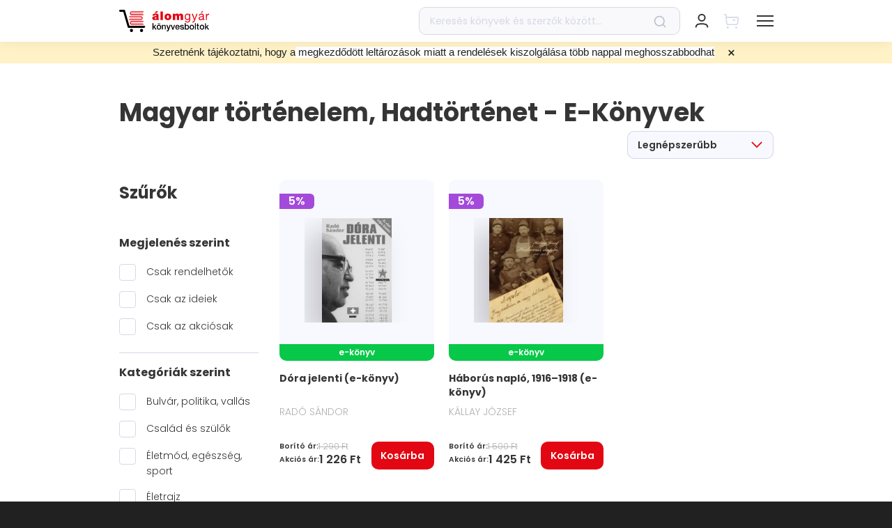

--- FILE ---
content_type: text/html; charset=utf-8
request_url: https://alomgyar.hu/ekonyvlista/tortenelem/magyar-tortenelem-hadtortenet?
body_size: 25956
content:
<!DOCTYPE html><html lang="hu">
<head><meta charSet="utf-8"/><title>Magyar történelem, Hadtörténet - E-könyvek | Álomgyár</title><meta name="yuspCategoryId" content="17"/><meta name="yuspCategoryPath" content="tortenelem/magyar-tortenelem-hadtortenet"/><meta name="title" content="Magyar történelem, Hadtörténet - E-könyvek | Álomgyár"/><meta name="description" content="Gyors szállítás, akár 2 munkanapon belül! Több ezer átvételi pont, folyamatosan frissülő akciós kínálat! Válogass több mint 40.000 könyv közül!"/><meta property="og:image" content="/_next/static/media/og-image-alomgyar.413fcbd4.png"/><meta property="og:image:width" content="490"/><meta property="og:image:height" content="490"/><meta property="og:title" content="Magyar történelem, Hadtörténet - E-könyvek | Álomgyár"/><meta property="og:description" content="Gyors szállítás, akár 2 munkanapon belül! Több ezer átvételi pont, folyamatosan frissülő akciós kínálat! Válogass több mint 40.000 könyv közül!"/><meta property="twitter:title" content="Magyar történelem, Hadtörténet - E-könyvek | Álomgyár"/><meta property="twitter:description" content="Gyors szállítás, akár 2 munkanapon belül! Több ezer átvételi pont, folyamatosan frissülő akciós kínálat! Válogass több mint 40.000 könyv közül!"/><meta property="twitter:image" content="/_next/static/media/og-image-alomgyar.413fcbd4.png"/><noscript><img height="1" width="1" style="display:none" src="https://www.facebook.com/tr?id=250961252134785&amp;ev=PageView&amp;noscript=1" alt=""/></noscript><link rel="canonical" href="https://alomgyar.hu/ekonyvlista/tortenelem/magyar-tortenelem-hadtortenet"/><meta name="viewport" content="width=device-width, initial-scale=1, maximum-scale=1.0, user-scalable=0"/><meta property="og:url" content="https://alomgyar.hu/ekonyvlista/tortenelem/magyar-tortenelem-hadtortenet"/><meta property="og:type" content="website"/><meta name="facebook-domain-verification" content="195z6r2cmfzqxbxwxkz8jkx1cze599"/><link rel="shortcut icon" href="/images/favicon-alomgyar.ico"/><link rel="icon" sizes="16x16" type="image/png" href="/images/LOGO_AGY_16x16.png"/><link rel="icon" sizes="32x32" type="image/png" href="/images/LOGO_AGY_32x32.png"/><link rel="icon" sizes="64x64" type="image/png" href="/images/LOGO_AGY_64x64.png"/><link rel="icon" sizes="128x128" type="image/png" href="/images/LOGO_AGY_128x128.png"/><link rel="icon" sizes="192x192" type="image/png" href="/images/LOGO_AGY_192x192.png"/><link rel="apple-touch-icon" sizes="32x32" type="image/png" href="/images/favicon-alomgyar.png"/><link rel="icon" sizes="16x16" type="image/svg+xml" href="/images/favicon-alomgyar.svg"/><meta name="application-name" content="Álomgyár"/><meta name="yuspItemInCart"/><meta name="next-head-count" content="30"/><link data-next-font="" rel="preconnect" href="/" crossorigin="anonymous"/><script id="google-tag-manager-dataLayer" data-nscript="beforeInteractive">
          // Define dataLayer and the gtag function.
          window.dataLayer = window.dataLayer || [];
          function gtag(){dataLayer.push(arguments);}</script><script id="ms_clarity" type="text/plain" data-category="statistical" data-nscript="beforeInteractive">
            (function(c,l,a,r,i,t,y){
            c[a]=c[a]||function(){(c[a].q=c[a].q||[]).push(arguments)};
            t=l.createElement(r);t.async=1;t.src="https://www.clarity.ms/tag/"+i;
            y=l.getElementsByTagName(r)[0];y.parentNode.insertBefore(t,y);
        })(window, document, "clarity", "script", "l49xc7x8xt");
        </script><script id="fb-pixel" type="text/plain" data-category="marketing" data-nscript="beforeInteractive">
            !function(f,b,e,v,n,t,s)
            {if(f.fbq)return;n=f.fbq=function(){n.callMethod?
            n.callMethod.apply(n,arguments):n.queue.push(arguments)};
            if(!f._fbq)f._fbq=n;n.push=n;n.loaded=!0;n.version='2.0';
            n.queue=[];t=b.createElement(e);t.async=!0;
            t.src=v;s=b.getElementsByTagName(e)[0];
            s.parentNode.insertBefore(t,s)}(window, document,'script',
            'https://connect.facebook.net/en_US/fbevents.js');
            fbq('init', 250961252134785);
          </script><link rel="preload" href="/_next/static/css/3b36ab93c746f2c9.css" as="style"/><link rel="stylesheet" href="/_next/static/css/3b36ab93c746f2c9.css" data-n-g=""/><noscript data-n-css=""></noscript><script defer="" nomodule="" src="/_next/static/chunks/polyfills-c67a75d1b6f99dc8.js"></script><script defer="" src="/_next/static/chunks/7262-f9daccea5f88667d.js"></script><script defer="" src="/_next/static/chunks/7109-84b57bf5f4079899.js"></script><script defer="" src="/_next/static/chunks/1165-5fa422ac703d5a21.js"></script><script defer="" src="/_next/static/chunks/1387-e9d380a7cf2dd512.js"></script><script defer="" src="/_next/static/chunks/8789.4aa33553e9d6606e.js"></script><script defer="" src="/_next/static/chunks/5428.ab81b6903cc6f18f.js"></script><script defer="" src="/_next/static/chunks/4270.8799f3f3bb918544.js"></script><script defer="" src="/_next/static/chunks/669-b42250f36ab2d904.js"></script><script defer="" src="/_next/static/chunks/9357.b3ccad65d83802ca.js"></script><script defer="" src="/_next/static/chunks/5823.d3c24c29604ce83c.js"></script><script defer="" src="/_next/static/chunks/9400.2f5af384593a8cea.js"></script><script defer="" src="/_next/static/chunks/2496-c9533460173dd8df.js"></script><script defer="" src="/_next/static/chunks/1399.985caaa19dd70724.js"></script><script defer="" src="/_next/static/chunks/8093-1c188079c318ed32.js"></script><script defer="" src="/_next/static/chunks/8585-f99f17f6dd68c03b.js"></script><script defer="" src="/_next/static/chunks/113-2f3936adb43d3dfa.js"></script><script defer="" src="/_next/static/chunks/696-57537b178b16cf88.js"></script><script defer="" src="/_next/static/chunks/2070-5e8f7a8b5a982234.js"></script><script defer="" src="/_next/static/chunks/290.1f7a345d28c0360a.js"></script><script defer="" src="/_next/static/chunks/2826.f9ae65a1a22090b9.js"></script><script defer="" src="/_next/static/chunks/4954.5a607c08a7a4f010.js"></script><script defer="" src="/_next/static/chunks/2055-2dbc55a251e8f826.js"></script><script defer="" src="/_next/static/chunks/8764-8dcf50ffea98c9cf.js"></script><script defer="" src="/_next/static/chunks/4829.f63abc660b4f8dc1.js"></script><script defer="" src="/_next/static/chunks/5368.08fc13f296108480.js"></script><script defer="" src="/_next/static/chunks/9239.c34bc2f2615b95db.js"></script><script src="/_next/static/chunks/webpack-9fea077675289dca.js" defer=""></script><script src="/_next/static/chunks/framework-f9e5c8d9f0a84ad1.js" defer=""></script><script src="/_next/static/chunks/main-4201ce42a9bd59b6.js" defer=""></script><script src="/_next/static/chunks/pages/_app-a47d27bb12d9a9af.js" defer=""></script><script src="/_next/static/chunks/9844-8d576f10bd6a3735.js" defer=""></script><script src="/_next/static/chunks/pages/ekonyvlista/%5B%5B...slug%5D%5D-35ce419c849c7322.js" defer=""></script><script src="/_next/static/XfCAWjtQa6ctPs-IcrYxr/_buildManifest.js" defer=""></script><script src="/_next/static/XfCAWjtQa6ctPs-IcrYxr/_ssgManifest.js" defer=""></script></head>
<body><div id="__next"><div class="css-0 e1uigj7h1"><style data-emotion="css o0keyx">.css-o0keyx{position:fixed;top:0;left:0;right:0;display:-webkit-box;display:-webkit-flex;display:-ms-flexbox;display:flex;-webkit-flex-direction:column;-ms-flex-direction:column;flex-direction:column;-webkit-transition:height 0.3s ease-in-out;transition:height 0.3s ease-in-out;pointer-events:none;height:0%;height:100%;width:100%;z-index:100000;-webkit-transition:-webkit-transform 0.3s ease-in-out;transition:transform 0.3s ease-in-out;}@media (max-width: 1289px){.css-o0keyx{box-shadow:none;position:fixed;top:0;right:0;left:0;z-index:100000;}}.css-o0keyx >*{pointer-events:initial;}.css-o0keyx .e9xrf8526{-webkit-flex:0;-ms-flex:0;flex:0;z-index:100000;}.css-o0keyx .e9xrf8532{-webkit-flex:0;-ms-flex:0;flex:0;}.css-o0keyx .e9xrf8531{-webkit-flex:0;-ms-flex:0;flex:0;}.css-o0keyx .e9xrf8530{-webkit-flex:0;-ms-flex:0;flex:0;}</style><div class="css-o0keyx e9xrf8525"><style data-emotion="css i3p6f8">.css-i3p6f8{background-color:white;z-index:100002;-webkit-transform:translateY(0);-moz-transform:translateY(0);-ms-transform:translateY(0);transform:translateY(0);box-shadow:0px 1px 20px rgba(0, 0, 0, 0.06);}</style><div class="css-i3p6f8 e9xrf8527"><div class="container css-0 e9xrf8524"><div class="row css-0 e9xrf8523"><div class="col-12 css-0 e9xrf8522"><style data-emotion="css 1qv9y3i">.css-1qv9y3i{display:-webkit-box;display:-webkit-flex;display:-ms-flexbox;display:flex;height:80px;}@media (max-width: 1289px){.css-1qv9y3i{height:60px;}}</style><div class="css-1qv9y3i e9xrf8510"><style data-emotion="css 1ysbipw">.css-1ysbipw{display:-webkit-box;display:-webkit-flex;display:-ms-flexbox;display:flex;-webkit-align-items:center;-webkit-box-align:center;-ms-flex-align:center;align-items:center;margin-right:50px;-webkit-flex-direction:column;-ms-flex-direction:column;flex-direction:column;-webkit-box-pack:center;-ms-flex-pack:center;-webkit-justify-content:center;justify-content:center;}@media (max-width: 1289px){.css-1ysbipw{margin-right:0;}}@media (max-width: 575px){.css-1ysbipw li{font-size:11px;}}@media (max-width: 350px){.css-1ysbipw li{font-size:8px;}}</style><div class="css-1ysbipw e9xrf8521"><style data-emotion="css 1bmeixn">.css-1bmeixn{width:129px;}@media (max-width: 1289px){.css-1bmeixn{width:120px;}}</style><a href="/" class="css-1bmeixn e9xrf8513"><svg width="129" height="32" fill="none" xmlns="http://www.w3.org/2000/svg"><path d="M34.433 7.87h-16.28c-1.499 0-2.784-1.251-2.784-2.815 0-1.563 1.232-2.814 2.785-2.814h16.279c.32 0 .589.26.589.573a.587.587 0 01-.59.574H18.155c-.857 0-1.607.73-1.607 1.615a1.6 1.6 0 001.607 1.616h16.279c.32 0 .589.26.589.573 0 .417-.268.678-.59.678z" fill="#E30613"></path><path d="M34.271 4.013H16.332v.26h17.832c0-.103.053-.208.107-.26zM34.003 5.055v-.104H16.332v.26h17.671v-.156zM34.164 5.89H16.332v.26h17.939c-.053-.104-.107-.209-.107-.26zM30.952 14.697H14.673a.586.586 0 01-.589-.573c0-.313.268-.574.589-.574h16.279c.857 0 1.607-.73 1.607-1.615a1.6 1.6 0 00-1.607-1.616H14.673a.586.586 0 01-.589-.573c0-.313.268-.573.589-.573h16.279c1.5 0 2.784 1.25 2.784 2.814-.053 1.46-1.285 2.71-2.784 2.71z" fill="#E30613"></path><path d="M14.887 12.977h17.939v-.26H14.94c0 .104-.053.156-.053.26zM15.102 11.935v.104h17.67v-.26h-17.67v.156zM14.887 10.84c.053.052.053.157.107.26h17.832v-.26h-17.94zM34.433 21.577h-16.28c-1.499 0-2.784-1.251-2.784-2.815 0-1.563 1.232-2.814 2.785-2.814h16.279c.32 0 .589.26.589.573a.587.587 0 01-.59.574H18.155c-.857 0-1.607.73-1.607 1.615a1.6 1.6 0 001.607 1.616h16.279c.32 0 .589.26.589.573 0 .417-.268.678-.59.678z" fill="#E30613"></path><path d="M34.271 17.72H16.332v.26h17.832c0-.104.053-.208.107-.26zM34.164 19.544H16.332v.26h17.939a.393.393 0 01-.107-.26zM34.003 18.762v-.104H16.332v.26h17.671v-.156z" fill="#E30613"></path><path d="M35.717 25.954H13.655c-.643 0-1.232-.416-1.446-1.094L5.89 2.97H1.5C.642 2.97 0 2.346 0 1.512 0 .678.643 0 1.5 0H6.96c.643 0 1.232.417 1.446 1.094l6.373 21.89h20.937c.803 0 1.5.677 1.5 1.511 0 .782-.643 1.46-1.5 1.46zM19.867 29.707c0-1.251-1.017-2.293-2.249-2.293-1.231 0-2.249 1.042-2.249 2.293 0 1.25 1.018 2.293 2.25 2.293 1.23 0 2.248-.99 2.248-2.293zM34.379 29.707c0-1.251-1.017-2.293-2.25-2.293-1.23 0-2.248 1.042-2.248 2.293 0 1.25 1.017 2.293 2.249 2.293 1.232 0 2.249-.99 2.249-2.293z" fill="#000"></path><path d="M53.335 4.847h-2.303l1.66-2.554h3.535l-2.892 2.554zm.053 5.837c-.428.209-.856.313-1.338.417-.75.208-1.125.365-1.125.99 0 .417.429.834 1.071.834.75 0 1.339-.469 1.392-1.407v-.834zm3.213 1.98c0 .678 0 1.408.429 1.981h-3.427c-.107-.26-.161-.573-.107-.834h-.054c-.75.834-1.767 1.043-2.838 1.043-1.714 0-3.106-.834-3.106-2.71 0-2.867 3.267-2.71 4.98-3.076.482-.104.91-.208.91-.781 0-.626-.535-.834-1.124-.834-1.018 0-1.285.521-1.285.938h-3.16c.107-2.554 2.464-2.919 4.552-2.919 4.23 0 4.177 1.772 4.177 3.492v3.7h.053zM62.706 2.397h-3.374v12.3h3.374v-12.3zM69.935 7.974c-1.285 0-1.446 1.25-1.446 2.189 0 .938.16 2.24 1.446 2.24 1.285 0 1.445-1.25 1.445-2.24 0-.99-.16-2.19-1.445-2.19zm0 6.931c-3.32 0-4.82-2.24-4.82-4.69s1.5-4.69 4.82-4.69c3.32 0 4.82 2.24 4.82 4.69s-1.5 4.69-4.82 4.69zM77.004 5.733h3.266v1.199h.054c.696-1.043 1.66-1.408 2.892-1.408.964 0 1.98.522 2.41 1.408.16-.105.803-1.408 2.998-1.408 2.25 0 3.052 1.564 3.052 3.023v6.15h-3.373V9.85c0-.834-.107-1.615-1.125-1.615-.856 0-1.124.677-1.124 1.615v4.847H82.68V9.85c0-.834-.107-1.615-1.124-1.615-.857 0-1.125.677-1.125 1.615v4.847h-3.373V5.733h-.054zM100.618 10.059c0-1.564-.696-3.18-2.517-3.18-1.874 0-2.624 1.512-2.624 3.232 0 1.615.59 3.387 2.463 3.387 1.982 0 2.678-1.771 2.678-3.44zm1.446 3.856c0 2.919-1.286 4.378-4.07 4.378-1.66 0-3.534-.677-3.641-2.606h1.445c.054 1.043 1.34 1.46 2.303 1.46 1.874 0 2.624-1.355 2.624-3.388v-.573h-.054c-.482 1.094-1.606 1.615-2.73 1.615-2.625 0-3.91-2.084-3.91-4.534 0-2.084 1.018-4.69 4.07-4.69 1.124 0 2.088.52 2.624 1.459v-1.25h1.339v8.13zM108.544 15.896c-.696 1.72-1.285 2.397-2.57 2.397-.321 0-.696-.052-1.018-.156v-1.355c.268.104.536.208.857.208.589 0 .911-.26 1.178-.833l.589-1.512-3.48-8.86h1.66l2.57 7.297h.054l2.463-7.297h1.553l-3.856 10.11zM118.772 2.085h1.874l-2.249 2.45h-1.071l1.446-2.45zm1.124 7.974c-1.124.834-4.391 0-4.391 2.189 0 .99.803 1.303 1.714 1.303 1.928 0 2.677-1.2 2.677-2.033v-1.46zm2.356 4.586c-.267.156-.589.26-1.017.26-.75 0-1.232-.416-1.232-1.354-.803.99-1.874 1.355-3.105 1.355-1.607 0-2.892-.73-2.892-2.502 0-2.033 1.499-2.45 2.999-2.762 1.606-.313 2.945-.209 2.945-1.303 0-1.303-1.071-1.46-1.981-1.46-1.232 0-2.142.365-2.196 1.668h-1.446c.107-2.189 1.767-2.97 3.749-2.97 1.606 0 3.32.364 3.32 2.45v4.585c0 .678 0 .99.482.99.16 0 .267-.052.428-.104v1.147h-.054zM124.395 5.785h1.338v1.876h.054c.696-1.46 1.66-2.137 3.213-2.084V7.14c-2.356 0-3.16 1.303-3.16 3.596v3.961h-1.445V5.785z" fill="#E30613"></path><path d="M47.766 19.335h1.392v5.16l2.463-2.658h1.714l-2.41 2.398 2.624 4.169h-1.66l-1.928-3.18-.803.835v2.345h-1.392v-9.069zM58.851 20.795H57.46V19.44h1.392v1.355zm-3.427-1.407h1.392v1.355h-1.392v-1.355zm1.66 8.026c.321 0 .59-.052.803-.209.215-.156.429-.312.536-.52.16-.21.267-.47.321-.73a4.45 4.45 0 00.107-.834c0-.261-.053-.574-.107-.834a1.803 1.803 0 00-.321-.73c-.16-.208-.322-.417-.536-.521-.214-.156-.482-.209-.803-.209-.321 0-.589.053-.803.209-.214.156-.429.313-.536.521-.16.209-.267.47-.321.73a4.45 4.45 0 00-.107.834c0 .312.053.573.107.834.054.26.16.52.321.73.161.208.322.416.536.52.268.157.535.209.803.209zm0 1.146a3.59 3.59 0 01-1.339-.26 2.792 2.792 0 01-1.017-.73 3.722 3.722 0 01-.643-1.094c-.16-.417-.214-.886-.214-1.407 0-.522.054-.939.214-1.408.16-.417.322-.781.643-1.094.268-.313.589-.521 1.017-.73.375-.156.857-.26 1.339-.26s.964.104 1.339.26c.375.157.75.417 1.017.73.268.313.482.677.643 1.094.16.417.214.886.214 1.407 0 .522-.054.99-.214 1.408-.16.417-.322.781-.643 1.094-.267.313-.589.521-1.017.73-.375.208-.803.26-1.339.26zM61.422 21.837h1.286v.938a2.44 2.44 0 01.803-.834 2.02 2.02 0 011.124-.312c.697 0 1.232.208 1.607.573s.589.938.589 1.668v4.482h-1.392v-4.117c0-.522-.107-.886-.322-1.147a1.216 1.216 0 00-.91-.365c-.214 0-.428.052-.643.157-.16.104-.321.208-.482.364-.107.157-.214.365-.32.574a2.573 2.573 0 00-.108.677v3.857h-1.392v-6.515h.16zM67.688 21.837h1.499l1.66 4.9 1.606-4.9H73.9l-2.463 6.932c-.107.313-.214.573-.321.834-.107.26-.268.52-.375.73-.16.208-.375.364-.59.468a2.116 2.116 0 01-.91.209c-.32 0-.642 0-.963-.052v-1.251c.107 0 .214.052.32.052.108 0 .215.052.322.052.16 0 .321 0 .375-.052.107-.052.214-.104.268-.209.053-.104.107-.156.16-.26a.947.947 0 00.108-.365l.16-.521-2.302-6.567zM74.059 21.837h1.499l1.606 5.055 1.553-5.055h1.393l-2.196 6.567h-1.553l-2.302-6.567zM85.25 24.547a1.57 1.57 0 00-.16-.677 1.232 1.232 0 00-.322-.574c-.107-.156-.322-.26-.482-.364a1.458 1.458 0 00-.643-.157c-.267 0-.482.052-.642.157a1.924 1.924 0 00-.536.364c-.16.157-.267.365-.321.574-.107.208-.107.417-.16.677h3.266zm-3.213.938c0 .26.053.521.107.73.053.26.16.469.321.625.16.157.322.313.536.417.214.105.482.157.75.157.428 0 .75-.105.963-.26.268-.157.429-.47.536-.835h1.285c-.054.365-.214.678-.375.938-.16.26-.375.521-.642.678-.268.208-.536.313-.857.417a3.109 3.109 0 01-.964.156c-.482 0-.91-.104-1.285-.26a2.61 2.61 0 01-.964-.73 2.733 2.733 0 01-.59-1.095c-.106-.416-.214-.885-.214-1.407 0-.469.054-.886.215-1.303.16-.417.321-.781.589-1.094a2.61 2.61 0 01.964-.73c.374-.208.803-.26 1.285-.26.482 0 .91.104 1.339.312.374.209.696.521.963.834.268.313.429.782.59 1.199.107.469.16.938.107 1.407h-4.66v.104zM88.73 26.32c.053.416.214.729.482.885.267.157.589.26.963.26.108 0 .268 0 .429-.051.16 0 .321-.052.482-.105.16-.052.268-.156.375-.26.107-.104.16-.26.107-.47 0-.208-.054-.312-.214-.468a1.043 1.043 0 00-.482-.26c-.215-.053-.429-.157-.643-.21-.268-.051-.482-.103-.75-.156-.267-.052-.482-.156-.75-.208-.213-.104-.428-.209-.642-.365-.214-.156-.321-.313-.428-.573-.107-.209-.161-.521-.161-.834 0-.365.107-.678.268-.886.16-.26.375-.417.642-.573.268-.157.536-.261.857-.313.322-.052.59-.104.91-.104.322 0 .643.052.91.104.322.052.536.208.804.365.214.156.428.364.59.625.16.26.267.573.32.938h-1.445c-.054-.365-.215-.573-.429-.677-.214-.105-.535-.157-.803-.157h-.321c-.107 0-.268.052-.375.105-.107.052-.214.104-.322.208-.107.104-.107.209-.107.365s.054.313.161.417c.107.104.268.208.482.26.214.053.428.157.643.209.267.052.481.104.75.156.267.052.481.157.749.209.268.104.482.208.643.364.214.157.32.313.481.522.108.208.161.469.161.834 0 .364-.107.73-.268.99-.16.26-.374.469-.642.677-.268.157-.59.313-.91.365a6.047 6.047 0 01-.964.104c-.375 0-.75-.052-1.071-.156a3.236 3.236 0 01-.857-.417 1.998 1.998 0 01-.59-.73c-.16-.26-.213-.625-.213-.99h1.178zM98.85 25.12c0-.312-.053-.573-.106-.886a1.804 1.804 0 00-.322-.73 2.507 2.507 0 00-.535-.52c-.214-.157-.482-.209-.75-.209-.589 0-1.017.209-1.339.626-.32.416-.428.99-.428 1.667 0 .313.053.626.107.938.054.261.214.522.321.73.161.209.322.365.536.47.214.103.482.155.75.155.32 0 .589-.052.803-.208.214-.156.375-.313.535-.521.16-.209.268-.47.322-.73.107-.208.107-.469.107-.782zm-4.819-5.785h1.392v3.336c.108-.156.215-.313.375-.417.161-.104.268-.26.429-.313.16-.104.321-.156.535-.208.16-.052.375-.052.536-.052.482 0 .91.104 1.285.26.375.157.696.417.91.73.268.313.429.678.536 1.094.107.417.16.886.16 1.355 0 .417-.053.886-.16 1.303a3.432 3.432 0 01-.482 1.095 2.451 2.451 0 01-.857.782c-.321.208-.75.26-1.178.26-.214 0-.428 0-.643-.052a8.924 8.924 0 01-.589-.156 4.726 4.726 0 01-.535-.313 1.873 1.873 0 01-.375-.521v.886h-1.285v-9.069h-.054zM104.26 27.413c.321 0 .589-.052.803-.208.214-.156.428-.313.536-.521.16-.209.267-.47.321-.73.053-.26.107-.573.107-.834 0-.26-.054-.573-.107-.834a1.816 1.816 0 00-.321-.73c-.161-.208-.322-.416-.536-.52-.214-.157-.482-.209-.803-.209-.321 0-.589.052-.803.209-.215.156-.429.312-.536.52a1.79 1.79 0 00-.321.73c-.054.261-.107.574-.107.834 0 .313.053.574.107.834.053.26.16.521.321.73.161.208.321.417.536.521.267.156.535.209.803.209zm0 1.147c-.482 0-.964-.104-1.339-.26a2.784 2.784 0 01-1.017-.73 3.728 3.728 0 01-.643-1.095c-.161-.417-.214-.886-.214-1.407 0-.52.053-.938.214-1.407.161-.417.321-.782.643-1.094.267-.313.589-.521 1.017-.73.375-.156.857-.26 1.339-.26s.964.104 1.339.26c.374.156.749.417 1.017.73.268.312.482.677.643 1.094.16.417.214.886.214 1.407s-.054.99-.214 1.407c-.161.417-.322.782-.643 1.095-.268.313-.589.521-1.017.73-.375.208-.804.26-1.339.26zM110.045 19.335h-1.393v9.069h1.393v-9.069zM110.9 21.837h1.018v-1.98h1.392v1.98h1.232v1.095h-1.232v3.908c0 .105.054.209.107.261.054.052.107.156.214.156.107.052.215.052.375.052h.268c.054 0 .214 0 .268-.052v1.095c-.161 0-.322.052-.429.052h-.428c-.375 0-.643-.052-.857-.104a1.114 1.114 0 01-.535-.313c-.107-.156-.215-.313-.268-.521-.054-.209-.054-.47-.054-.73v-3.804h-1.017v-1.095h-.054zM118.879 27.361c.321 0 .589-.052.803-.208.214-.156.429-.313.536-.521.16-.209.267-.47.321-.73.054-.26.107-.573.107-.834 0-.26-.053-.573-.107-.834a1.816 1.816 0 00-.321-.73c-.161-.208-.322-.416-.536-.52-.214-.157-.482-.209-.803-.209-.321 0-.589.052-.803.209-.214.156-.429.312-.536.52-.16.21-.268.47-.321.73-.054.261-.107.574-.107.834 0 .313.053.574.107.834.053.26.161.521.321.73.161.208.322.417.536.521.214.104.482.209.803.209zm0 1.147c-.482 0-.964-.104-1.339-.26a2.792 2.792 0 01-1.017-.73 3.728 3.728 0 01-.643-1.095c-.16-.416-.214-.886-.214-1.407 0-.52.054-.938.214-1.407.161-.417.322-.782.643-1.094.268-.313.589-.521 1.017-.73.375-.156.857-.26 1.339-.26s.964.104 1.339.26c.375.156.749.417 1.017.73.268.312.482.677.643 1.094.16.417.214.886.214 1.407s-.054.99-.214 1.407c-.161.417-.322.782-.643 1.095-.268.313-.589.521-1.017.73-.375.156-.804.26-1.339.26zM123.217 19.44v9.068h1.392v-2.345l.803-.886 1.928 3.231H129l-2.624-4.17 2.41-2.397h-1.714l-2.463 2.658v-5.16h-1.392z" fill="#000"></path></svg></a></div><style data-emotion="css y37upr">.css-y37upr{display:-webkit-box;display:-webkit-flex;display:-ms-flexbox;display:flex;-webkit-align-items:center;-webkit-box-align:center;-ms-flex-align:center;align-items:center;-webkit-flex:1;-ms-flex:1;flex:1;}</style><div class="css-y37upr e9xrf8520"><style data-emotion="css 1xclg2i">.css-1xclg2i{margin:0;padding:0;}</style><ul class="d-none d-xl-flex css-1xclg2i e9xrf8512"><style data-emotion="css dguz1t">.css-dguz1t{margin:0;margin-right:27px;padding:0;list-style:none;cursor:pointer;}.css-dguz1t:last-child{margin-right:0;}.css-dguz1t span{font-weight:600;font-size:16px;color:#353535;margin-right:8px;}.css-dguz1t span:hover{-webkit-text-decoration:none;text-decoration:none;}.css-dguz1t svg{-webkit-transition:-webkit-transform 0.3s ease-in-out;transition:transform 0.3s ease-in-out;}.css-dguz1t.active svg{-webkit-transform:rotate(180deg);-moz-transform:rotate(180deg);-ms-transform:rotate(180deg);transform:rotate(180deg);}</style><li class=" css-dguz1t e9xrf856"><span>Könyvek</span><style data-emotion="css 19nz5l5">.css-19nz5l5{font-size:0;pointer-events:none;display:inline-block;max-width:100%;width:auto;height:13px;vertical-align:middle;}</style><div class="css-19nz5l5 e1fsqnz31"><style data-emotion="css 1ln4qnq">.css-1ln4qnq{width:auto;height:13px;vertical-align:top;}.css-1ln4qnq svg{vertical-align:top;}</style></div></li><li class=" css-dguz1t e9xrf856"><span>E-könyvek</span><div class="css-19nz5l5 e1fsqnz31"></div></li><style data-emotion="css h20ie6">.css-h20ie6{margin:0;margin-right:40px;padding:0;list-style:none;display:inline-block;}.css-h20ie6:last-child{margin-right:0;}.css-h20ie6 a{font-weight:600;font-size:16px;color:#353535;}.css-h20ie6 a:hover{-webkit-text-decoration:none;text-decoration:none;}</style><li class="css-h20ie6 e9xrf8511"><a href="/akciok">Akciók</a></li><li class="css-h20ie6 e9xrf8511"><a href="/konyvesboltok">Boltjaink</a></li><li class="css-h20ie6 e9xrf8511"><a href="/magazin">Magazin</a></li></ul></div><style data-emotion="css uqmz2s">.css-uqmz2s{width:375px;display:-webkit-box;display:-webkit-flex;display:-ms-flexbox;display:flex;-webkit-align-items:center;-webkit-box-align:center;-ms-flex-align:center;align-items:center;position:relative;}.css-uqmz2s form{width:100%;}</style><div class="d-none d-lg-flex css-uqmz2s e9xrf8519"><form action="/kereses"><style data-emotion="css 1xg2rii">.css-1xg2rii{position:relative;width:100%;}</style><div class="css-1xg2rii e1nssqtq5"><style data-emotion="css 1sblp2u">.css-1sblp2u{height:40px;background:rgba(214, 216, 230, 0.16);border:1px solid #D6D8E7;border-radius:10px;padding:0 50px 0 15px;width:100%;color:black;}.css-1sblp2u:focus{outline:none;}.css-1sblp2u::-webkit-input-placeholder{color:#D6D8E7;}.css-1sblp2u::-moz-placeholder{color:#D6D8E7;}.css-1sblp2u:-ms-input-placeholder{color:#D6D8E7;}.css-1sblp2u::placeholder{color:#D6D8E7;}</style><input type="text" placeholder="Keresés könyvek és szerzők között..." name="q" class="css-1sblp2u e1nssqtq3" value=""/><style data-emotion="css 1k2hbpc">.css-1k2hbpc{position:absolute;right:20px;top:50%;-webkit-transform:translateY(-50%);-moz-transform:translateY(-50%);-ms-transform:translateY(-50%);transform:translateY(-50%);cursor:pointer;max-width:20px;}.css-1k2hbpc svg{max-width:100%;}</style><div class="css-1k2hbpc e1nssqtq2"><style data-emotion="css 12xx6x2">.css-12xx6x2{font-size:0;pointer-events:none;display:inline-block;max-width:100%;width:18px;height:auto;vertical-align:middle;}</style><div class="css-12xx6x2 e1fsqnz31"><style data-emotion="css 18n48i0">.css-18n48i0{width:18px;height:auto;vertical-align:top;}.css-18n48i0 svg{vertical-align:top;}</style></div></div></div></form></div><style data-emotion="css s5xdrg">.css-s5xdrg{display:-webkit-box;display:-webkit-flex;display:-ms-flexbox;display:flex;-webkit-align-items:center;-webkit-box-align:center;-ms-flex-align:center;align-items:center;}</style><div class="css-s5xdrg e9xrf8517"><style data-emotion="css 18pyo46">.css-18pyo46{height:100%;margin-left:30px;display:-webkit-box;display:-webkit-flex;display:-ms-flexbox;display:flex;-webkit-align-items:center;-webkit-box-align:center;-ms-flex-align:center;align-items:center;position:relative;}.css-18pyo46 >div:first-of-type{cursor:pointer;}@media (max-width: 1289px){.css-18pyo46{margin-left:20px;}}</style><div class="d-lg-none css-18pyo46 e9xrf8516"><style data-emotion="css hvvp4x">.css-hvvp4x{font-size:0;pointer-events:none;display:inline-block;max-width:100%;width:22px;height:22px;vertical-align:middle;}</style><div class="css-hvvp4x e1fsqnz31"><style data-emotion="css 1azwzp1">.css-1azwzp1{width:22px;height:22px;vertical-align:top;}.css-1azwzp1 svg{vertical-align:top;}</style></div></div><div class="css-18pyo46 e9xrf8516"><style data-emotion="css 9c2bot">.css-9c2bot{width:22px;height:22px;display:-webkit-box;display:-webkit-flex;display:-ms-flexbox;display:flex;-webkit-box-pack:center;-ms-flex-pack:center;-webkit-justify-content:center;justify-content:center;-webkit-align-items:center;-webkit-box-align:center;-ms-flex-align:center;align-items:center;}</style><div class="css-9c2bot e1gciptk2"><div class="css-hvvp4x e1fsqnz31"></div><div class="css-0 e1gciptk0"></div></div></div><div class="css-18pyo46 e9xrf8516"><style data-emotion="css 11enff3">.css-11enff3{position:relative;}.css-11enff3 >a{cursor:not-allowed;}</style><div class="css-11enff3 e2i52r01"><a href="/"><style data-emotion="css 1oct57n">.css-1oct57n{font-size:0;pointer-events:none;display:inline-block;max-width:100%;width:23px;height:23px;vertical-align:middle;}</style><div class="css-1oct57n e1fsqnz31"><style data-emotion="css 1pxydre">.css-1pxydre{width:23px;height:23px;vertical-align:top;}.css-1pxydre svg{vertical-align:top;}</style></div></a></div></div><style data-emotion="css 10u7ryc">.css-10u7ryc{height:100%;margin-left:30px;display:-webkit-box;display:-webkit-flex;display:-ms-flexbox;display:flex;-webkit-align-items:center;-webkit-box-align:center;-ms-flex-align:center;align-items:center;position:relative;margin:-12px -12px -12px 20px;}.css-10u7ryc >div:first-of-type{cursor:pointer;}@media (max-width: 1289px){.css-10u7ryc{margin-left:20px;}}@media (max-width: 1289px){.css-10u7ryc{margin:-12px -12px -12px 13px;}}</style><div class="d-xl-none css-10u7ryc e9xrf8515"><div class="hamburger-react" role="button" style="cursor:pointer;height:48px;position:relative;transition:0.4s cubic-bezier(0, 0, 0, 1);user-select:none;width:48px;outline:none;transform:none" tabindex="0"><div style="background:currentColor;height:2px;left:12px;position:absolute;width:24px;top:16px;transition:0.4s cubic-bezier(0, 0, 0, 1);transform:none"></div><div style="background:currentColor;height:2px;left:12px;position:absolute;width:24px;top:23px;transition:0.4s cubic-bezier(0, 0, 0, 1);opacity:1"></div><div style="background:currentColor;height:2px;left:12px;position:absolute;width:24px;top:30px;transition:0.4s cubic-bezier(0, 0, 0, 1);transform:none"></div></div></div></div></div></div></div></div></div><style data-emotion="css 1o53p3">.css-1o53p3{z-index:100001;}</style><div class="css-1o53p3 e9xrf859"></div><style data-emotion="css ke3js1">.css-ke3js1{-webkit-flex:0;-ms-flex:0;flex:0;overflow:hidden;-webkit-transition:flex 0.3s ease-in-out;transition:flex 0.3s ease-in-out;}</style><div class="css-ke3js1 e9xrf8531"></div><style data-emotion="css inxa61">.css-inxa61{-webkit-flex:1;-ms-flex:1;flex:1;overflow:hidden;}</style><div class="css-inxa61 e9xrf8526"></div></div><style data-emotion="css 1jo8di4">.css-1jo8di4{display:-webkit-box;display:-webkit-flex;display:-ms-flexbox;display:flex;-webkit-flex-direction:column;-ms-flex-direction:column;flex-direction:column;position:relative;padding-top:80px;background-color:white;min-height:auto;}@media (max-width: 1289px){.css-1jo8di4{margin-bottom:-35px;}}@media (max-width: 1289px){.css-1jo8di4{padding-top:60px;}}</style><div class="css-1jo8di4 e1h02flb2"><style data-emotion="css a6p1e8">.css-a6p1e8{z-index:1;cursor:pointer;position:-webkit-sticky;position:sticky;top:0px;z-index:9999;-webkit-transition:top 0.2s ease-in-out;transition:top 0.2s ease-in-out;}</style><div class="css-a6p1e8 e150sri83"><style data-emotion="css 9uimvu">.css-9uimvu{width:60px;height:60px;margin:-60px 0 0 auto;-webkit-transform:translate(-70px, -40px);-moz-transform:translate(-70px, -40px);-ms-transform:translate(-70px, -40px);transform:translate(-70px, -40px);background-color:#E30613;border-radius:50%;display:-webkit-box;display:-webkit-flex;display:-ms-flexbox;display:flex;-webkit-box-pack:center;-ms-flex-pack:center;-webkit-justify-content:center;justify-content:center;-webkit-align-items:center;-webkit-box-align:center;-ms-flex-align:center;align-items:center;z-index:2;position:relative;opacity:0;-webkit-transition:opacity 0.3s ease-in-out;transition:opacity 0.3s ease-in-out;}.css-9uimvu:hover{background-color:#CD0914;}@media (max-width: 1289px){.css-9uimvu{width:50px;height:50px;-webkit-transform:translate(-20px, 0px);-moz-transform:translate(-20px, 0px);-ms-transform:translate(-20px, 0px);transform:translate(-20px, 0px);}}</style><div class="css-9uimvu e150sri82"><style data-emotion="css xnkfuj">.css-xnkfuj{position:absolute;left:50%;top:50%;-webkit-transform:translate(-50%, -50%) rotateZ(-90deg);-moz-transform:translate(-50%, -50%) rotateZ(-90deg);-ms-transform:translate(-50%, -50%) rotateZ(-90deg);transform:translate(-50%, -50%) rotateZ(-90deg);z-index:3;font-size:0;}</style><div class="css-xnkfuj e150sri81"><style data-emotion="css 8alz7q">.css-8alz7q{font-size:0;pointer-events:none;display:inline-block;max-width:100%;width:12px;height:auto;vertical-align:middle;}</style><div class="css-8alz7q e1fsqnz31"><style data-emotion="css 1ezxrv8">.css-1ezxrv8{width:12px;height:auto;vertical-align:top;}.css-1ezxrv8 svg{vertical-align:top;}</style></div></div></div></div><div class="container css-0 e1nt80qn2"><div class="row css-0 e1nt80qn1"><div class="col-12 css-0 e1nt80qn0"><style data-emotion="css 1iqf1h3">.css-1iqf1h3{margin-top:80px;margin-bottom:5px;font-weight:700;font-size:36px;}@media (max-width: 767px){.css-1iqf1h3{font-size:22px;margin-top:60px;margin-bottom:30px;}}</style><h1 class="css-1iqf1h3 e1ckwif20">E-Könyvek</h1><style data-emotion="css h376ds">.css-h376ds{margin-bottom:120px;}@media (max-width: 1289px){.css-h376ds{margin-bottom:60px;}}</style><div class="css-h376ds e1uigj7h0"><div class="css-0 e9gn01723"><div class="css-0 e9gn01719"><style data-emotion="css 5d4i2o">.css-5d4i2o{display:-webkit-box;display:-webkit-flex;display:-ms-flexbox;display:flex;margin-bottom:30px;-webkit-align-items:center;-webkit-box-align:center;-ms-flex-align:center;align-items:center;}</style><div class="css-5d4i2o e9gn01718"><style data-emotion="css 1o3nkn">.css-1o3nkn{margin-left:auto;}</style><div class="css-1o3nkn e9gn01717"><div class="css-s5xdrg e9gn01712"><style data-emotion="css 1jwryq8">.css-1jwryq8{margin-right:15px;}</style><div class="d-none d-xl-block css-1jwryq8 e9gn01710">Rendezés:</div><style data-emotion="css 1h6zgo4">.css-1h6zgo4{width:230px;}@media (max-width: 1289px){.css-1h6zgo4{width:210px;}}</style><div class="css-1h6zgo4 e9gn01716"><style data-emotion="css 1r7dqjc">.css-1r7dqjc{display:inline-block;vertical-align:top;position:relative;width:100%;max-width:100%;}.css-1r7dqjc .e1gxpdnc6{height:0;overflow:hidden;}.css-1r7dqjc .e1gxpdnc8{-webkit-transform:rotateZ(90deg);-moz-transform:rotateZ(90deg);-ms-transform:rotateZ(90deg);transform:rotateZ(90deg);}</style><div width="100% " class="css-1r7dqjc e1gxpdnc3"><style data-emotion="css 8781ok">.css-8781ok{position:relative;border-radius:10px;display:-webkit-box;display:-webkit-flex;display:-ms-flexbox;display:flex;height:50px;-webkit-align-items:center;-webkit-box-align:center;-ms-flex-align:center;align-items:center;padding:0 45px 0 15px;background-color:#F8F8FF;box-shadow:inset 0 0 0 1px #D6D8E7;}@media (max-width: 1289px){.css-8781ok{height:40px;}}.css-8781ok:hover{box-shadow:inset 0 0 0 2px #D6D8E7;cursor:pointer;}</style><div aria-haspopup="listbox" aria-expanded="true" class="css-8781ok e1gxpdnc4"><style data-emotion="css gzk2cr">.css-gzk2cr{white-space:nowrap;overflow:hidden;text-overflow:ellipsis;font-weight:600;font-size:14px;-webkit-flex:1;-ms-flex:1;flex:1;color:#353535;}</style><div class="css-gzk2cr e1gxpdnc10">Rendezés</div><style data-emotion="css gpi9bp">.css-gpi9bp{width:16px;position:absolute;right:15px;top:50%;color:aliceblue;-webkit-transform:translateY(-50%);-moz-transform:translateY(-50%);-ms-transform:translateY(-50%);transform:translateY(-50%);}</style><div class="css-gpi9bp e1gxpdnc9"><style data-emotion="css 18bsdwy">.css-18bsdwy{width:10px;margin:0 auto;transform-origin:50%;-webkit-transition:-webkit-transform 0.2s ease-in-out;transition:transform 0.2s ease-in-out;}</style><div class="css-18bsdwy e1gxpdnc8"><style data-emotion="css 1h6u3rs">.css-1h6u3rs{font-size:0;pointer-events:none;display:inline-block;max-width:100%;width:10px;height:auto;vertical-align:middle;}</style><div class="css-1h6u3rs e1fsqnz31"><style data-emotion="css 12du8a9">.css-12du8a9{width:10px;height:auto;vertical-align:top;}.css-12du8a9 svg{vertical-align:top;}</style></div></div></div></div><style data-emotion="css 1ahprqr">.css-1ahprqr{border-radius:0 0 10px 10px;border-width:0px 1px 1px 1px;position:relative;background-color:white;width:100%;z-index:999;}</style><div tabindex="-1" role="listbox" class="css-1ahprqr e1gxpdnc6"><style data-emotion="css e7ydc5">.css-e7ydc5{margin:0;padding:0;position:absolute;display:inline-block;border:1px solid #D6D8E7;display:table-cell;left:0;top:-1px;width:100%;background-color:white;max-height:300px;overflow-y:auto;}</style><ul class="css-e7ydc5 e1gxpdnc5"><style data-emotion="css 16s841s">.css-16s841s{padding:10px 45px 10px 15px;list-style:none;margin:0;}.css-16s841s:hover{cursor:pointer;font-weight:600;color:#E30613;}.css-16s841s:active,.css-16s841s:focus{color:#E30613;}.css-16s841s::before{display:block;height:0;overflow:hidden;font-weight:600;content:attr(data-text);}</style><li role="option" data-text="Legnépszerűbb" class="css-16s841s e1gxpdnc7">Legnépszerűbb</li><li role="option" data-text="Megjelenés szerint" class="css-16s841s e1gxpdnc7">Megjelenés szerint</li><li role="option" data-text="Ár szerint növekvő" class="css-16s841s e1gxpdnc7">Ár szerint növekvő</li><li role="option" data-text="Ár szerint csökkenő" class="css-16s841s e1gxpdnc7">Ár szerint csökkenő</li><li role="option" data-text="Legmagasabb kedvezmény" class="css-16s841s e1gxpdnc7">Legmagasabb kedvezmény</li></ul></div></div></div></div></div><style data-emotion="css 3ie4">.css-3ie4{width:110px;margin-left:20px;}</style><div class="d-block d-md-none css-3ie4 e9gn01711"><div class="css-s5xdrg e9gn01712"><style data-emotion="css rihhr5">.css-rihhr5{border:none;padding:0 15px;border-radius:10px;border:1px solid #E30613;background-color:white;height:40px;width:100%;max-width:110px;color:#E30613;font-weight:600;font-size:16px;}.css-rihhr5:hover{background-color:#FFF4F5;}.css-rihhr5:focus{outline:none;}</style><button class="css-rihhr5 exz6uf03"><style data-emotion="css 2ejmx8">.css-2ejmx8{margin-right:0;display:inline-block;}</style><div class="css-2ejmx8 exz6uf02"></div></button></div></div></div><style data-emotion="css zjik7">.css-zjik7{display:-webkit-box;display:-webkit-flex;display:-ms-flexbox;display:flex;}</style><div class="css-zjik7 e9gn01715"><style data-emotion="css 16luvio">.css-16luvio{max-width:250px;margin-right:30px;width:200px;}@media (max-width: 767px){.css-16luvio{display:none;}}</style><div class="css-16luvio e9gn01714"><style data-emotion="css ehld0v">.css-ehld0v{font-weight:700;font-size:24px;margin-bottom:40px;}</style><div class="css-ehld0v e9gn01722">Szűrők</div><div class="css-0 e9gn0176"><style data-emotion="css uh765e">.css-uh765e{margin-bottom:20px;border-bottom:1px solid #d6d8e7;}@media (max-width: 1289px){.css-uh765e{margin-bottom:15px;}}.css-uh765e:last-child{border-bottom:none;}</style><div class="css-uh765e e9gn01721"><style data-emotion="css 3547m0">.css-3547m0 .e1jqc2ql5{height:auto;}</style><div class="css-3547m0 e1jqc2ql0"><style data-emotion="css 1t1lg2d">.css-1t1lg2d{font-weight:bold;font-size:18px;margin-bottom:18px;position:relative;cursor:pointer;}@media (max-width: 1289px){.css-1t1lg2d{font-size:16px;}}.css-1t1lg2d .e1qj5wht1{-webkit-transform:rotateZ(-90deg);-moz-transform:rotateZ(-90deg);-ms-transform:rotateZ(-90deg);transform:rotateZ(-90deg);}</style><div class="css-1t1lg2d e1qj5wht0">Megjelenés szerint</div><style data-emotion="css 1hf6p0a">.css-1hf6p0a{padding-bottom:10px;overflow:hidden;}</style><div class="css-1hf6p0a e1jqc2ql5"><style data-emotion="css 1yknddx">.css-1yknddx{display:-webkit-box;display:-webkit-flex;display:-ms-flexbox;display:flex;margin-bottom:20px;cursor:pointer;}@media (max-width: 1289px){.css-1yknddx{margin-bottom:15px;}}</style><div class="css-1yknddx e1jqc2ql4"><style data-emotion="css 1lqp2ij">.css-1lqp2ij{display:inline-block;vertical-align:middle;margin-right:15px;pointer-events:none;}</style><div class="css-1lqp2ij e1jqc2ql3"><style data-emotion="css hfn5qw">.css-hfn5qw{display:inline-block;vertical-align:top;}</style><div class="css-hfn5qw eupzjtc8"><style data-emotion="css 1cqdg99">.css-1cqdg99{display:-webkit-box;display:-webkit-flex;display:-ms-flexbox;display:flex;margin-bottom:0;}.css-1cqdg99 a{-webkit-text-decoration:underline;text-decoration:underline;color:#E30613;}</style><label class="css-1cqdg99 eupzjtc6"><style data-emotion="css eivff4">.css-eivff4{display:none;}</style><input type="checkbox" class="css-eivff4 eupzjtc7"/><style data-emotion="css 1lbnhz0">.css-1lbnhz0{cursor:pointer;}.css-1lbnhz0 svg{display:block;}</style><div class="css-1lbnhz0 eupzjtc2"><style data-emotion="css aa19q4">.css-aa19q4:hover rect{stroke:#353535;}</style><div class="css-aa19q4 eupzjtc4"><svg width="24" height="24" viewBox="0 0 24 24" fill="none" xmlns="http://www.w3.org/2000/svg"><rect x="0.5" y="0.5" width="23" height="23" rx="3.5" stroke="#D6D8E7"></rect></svg></div></div></label></div></div><style data-emotion="css 1ir0w1h">.css-1ir0w1h{display:inline-block;vertical-align:middle;font-size:14px;color:#212121;}</style><div class="css-1ir0w1h e1jqc2ql2"><a href="/ekonyvlista/tortenelem/magyar-tortenelem-hadtortenet?m=normal">Csak rendelhetők</a></div></div><div class="css-1yknddx e1jqc2ql4"><div class="css-1lqp2ij e1jqc2ql3"><div class="css-hfn5qw eupzjtc8"><label class="css-1cqdg99 eupzjtc6"><input type="checkbox" class="css-eivff4 eupzjtc7"/><div class="css-1lbnhz0 eupzjtc2"><div class="css-aa19q4 eupzjtc4"><svg width="24" height="24" viewBox="0 0 24 24" fill="none" xmlns="http://www.w3.org/2000/svg"><rect x="0.5" y="0.5" width="23" height="23" rx="3.5" stroke="#D6D8E7"></rect></svg></div></div></label></div></div><div class="css-1ir0w1h e1jqc2ql2"><a href="/ekonyvlista/tortenelem/magyar-tortenelem-hadtortenet?m=csak-az-ideiek">Csak az ideiek</a></div></div><div class="css-1yknddx e1jqc2ql4"><div class="css-1lqp2ij e1jqc2ql3"><div class="css-hfn5qw eupzjtc8"><label class="css-1cqdg99 eupzjtc6"><input type="checkbox" class="css-eivff4 eupzjtc7"/><div class="css-1lbnhz0 eupzjtc2"><div class="css-aa19q4 eupzjtc4"><svg width="24" height="24" viewBox="0 0 24 24" fill="none" xmlns="http://www.w3.org/2000/svg"><rect x="0.5" y="0.5" width="23" height="23" rx="3.5" stroke="#D6D8E7"></rect></svg></div></div></label></div></div><div class="css-1ir0w1h e1jqc2ql2"><a href="/ekonyvlista/tortenelem/magyar-tortenelem-hadtortenet?m=csak-az-akciosak">Csak az akciósak</a></div></div></div></div></div><div class="css-uh765e e9gn01721"><div class="css-3547m0 e1jqc2ql0"><div class="css-1t1lg2d e1qj5wht0">Kategóriák szerint</div><div class="css-1hf6p0a e1jqc2ql5"><div class="css-1yknddx e1jqc2ql4"><div class="css-1lqp2ij e1jqc2ql3"><div class="css-hfn5qw eupzjtc8"><label class="css-1cqdg99 eupzjtc6"><input type="checkbox" class="css-eivff4 eupzjtc7"/><div class="css-1lbnhz0 eupzjtc2"><div class="css-aa19q4 eupzjtc4"><svg width="24" height="24" viewBox="0 0 24 24" fill="none" xmlns="http://www.w3.org/2000/svg"><rect x="0.5" y="0.5" width="23" height="23" rx="3.5" stroke="#D6D8E7"></rect></svg></div></div></label></div></div><div class="css-1ir0w1h e1jqc2ql2"><a href="/ekonyvlista/bulvar-politika-vallas/magyar-tortenelem-hadtortenet?">Bulvár, politika, vallás</a></div></div><div class="css-1yknddx e1jqc2ql4"><div class="css-1lqp2ij e1jqc2ql3"><div class="css-hfn5qw eupzjtc8"><label class="css-1cqdg99 eupzjtc6"><input type="checkbox" class="css-eivff4 eupzjtc7"/><div class="css-1lbnhz0 eupzjtc2"><div class="css-aa19q4 eupzjtc4"><svg width="24" height="24" viewBox="0 0 24 24" fill="none" xmlns="http://www.w3.org/2000/svg"><rect x="0.5" y="0.5" width="23" height="23" rx="3.5" stroke="#D6D8E7"></rect></svg></div></div></label></div></div><div class="css-1ir0w1h e1jqc2ql2"><a href="/ekonyvlista/csalad-es-szulok/magyar-tortenelem-hadtortenet?">Család és szülők</a></div></div><div class="css-1yknddx e1jqc2ql4"><div class="css-1lqp2ij e1jqc2ql3"><div class="css-hfn5qw eupzjtc8"><label class="css-1cqdg99 eupzjtc6"><input type="checkbox" class="css-eivff4 eupzjtc7"/><div class="css-1lbnhz0 eupzjtc2"><div class="css-aa19q4 eupzjtc4"><svg width="24" height="24" viewBox="0 0 24 24" fill="none" xmlns="http://www.w3.org/2000/svg"><rect x="0.5" y="0.5" width="23" height="23" rx="3.5" stroke="#D6D8E7"></rect></svg></div></div></label></div></div><div class="css-1ir0w1h e1jqc2ql2"><a href="/ekonyvlista/eletmod-egeszseg-sport/magyar-tortenelem-hadtortenet?">Életmód, egészség, sport</a></div></div><div class="css-1yknddx e1jqc2ql4"><div class="css-1lqp2ij e1jqc2ql3"><div class="css-hfn5qw eupzjtc8"><label class="css-1cqdg99 eupzjtc6"><input type="checkbox" class="css-eivff4 eupzjtc7"/><div class="css-1lbnhz0 eupzjtc2"><div class="css-aa19q4 eupzjtc4"><svg width="24" height="24" viewBox="0 0 24 24" fill="none" xmlns="http://www.w3.org/2000/svg"><rect x="0.5" y="0.5" width="23" height="23" rx="3.5" stroke="#D6D8E7"></rect></svg></div></div></label></div></div><div class="css-1ir0w1h e1jqc2ql2"><a href="/ekonyvlista/eletrajz/magyar-tortenelem-hadtortenet?">Életrajz</a></div></div><div class="css-1yknddx e1jqc2ql4"><div class="css-1lqp2ij e1jqc2ql3"><div class="css-hfn5qw eupzjtc8"><label class="css-1cqdg99 eupzjtc6"><input type="checkbox" class="css-eivff4 eupzjtc7"/><div class="css-1lbnhz0 eupzjtc2"><div class="css-aa19q4 eupzjtc4"><svg width="24" height="24" viewBox="0 0 24 24" fill="none" xmlns="http://www.w3.org/2000/svg"><rect x="0.5" y="0.5" width="23" height="23" rx="3.5" stroke="#D6D8E7"></rect></svg></div></div></label></div></div><div class="css-1ir0w1h e1jqc2ql2"><a href="/ekonyvlista/exkluziv-alomgyar-termekek/magyar-tortenelem-hadtortenet?">Exkluzív Álomgyár termékek</a></div></div><div class="css-1yknddx e1jqc2ql4"><div class="css-1lqp2ij e1jqc2ql3"><div class="css-hfn5qw eupzjtc8"><label class="css-1cqdg99 eupzjtc6"><input type="checkbox" class="css-eivff4 eupzjtc7"/><div class="css-1lbnhz0 eupzjtc2"><div class="css-aa19q4 eupzjtc4"><svg width="24" height="24" viewBox="0 0 24 24" fill="none" xmlns="http://www.w3.org/2000/svg"><rect x="0.5" y="0.5" width="23" height="23" rx="3.5" stroke="#D6D8E7"></rect></svg></div></div></label></div></div><div class="css-1ir0w1h e1jqc2ql2"><a href="/ekonyvlista/ezoteria/magyar-tortenelem-hadtortenet?">Ezotéria</a></div></div><div class="css-1yknddx e1jqc2ql4"><div class="css-1lqp2ij e1jqc2ql3"><div class="css-hfn5qw eupzjtc8"><label class="css-1cqdg99 eupzjtc6"><input type="checkbox" class="css-eivff4 eupzjtc7"/><div class="css-1lbnhz0 eupzjtc2"><div class="css-aa19q4 eupzjtc4"><svg width="24" height="24" viewBox="0 0 24 24" fill="none" xmlns="http://www.w3.org/2000/svg"><rect x="0.5" y="0.5" width="23" height="23" rx="3.5" stroke="#D6D8E7"></rect></svg></div></div></label></div></div><div class="css-1ir0w1h e1jqc2ql2"><a href="/ekonyvlista/fantasy-scifi/magyar-tortenelem-hadtortenet?">Fantasy, Sci-fi</a></div></div><div class="css-1yknddx e1jqc2ql4"><div class="css-1lqp2ij e1jqc2ql3"><div class="css-hfn5qw eupzjtc8"><label class="css-1cqdg99 eupzjtc6"><input type="checkbox" class="css-eivff4 eupzjtc7"/><div class="css-1lbnhz0 eupzjtc2"><div class="css-aa19q4 eupzjtc4"><svg width="24" height="24" viewBox="0 0 24 24" fill="none" xmlns="http://www.w3.org/2000/svg"><rect x="0.5" y="0.5" width="23" height="23" rx="3.5" stroke="#D6D8E7"></rect></svg></div></div></label></div></div><div class="css-1ir0w1h e1jqc2ql2"><a href="/ekonyvlista/friss-megjelenesek/magyar-tortenelem-hadtortenet?">Friss megjelenések</a></div></div><div class="css-1yknddx e1jqc2ql4"><div class="css-1lqp2ij e1jqc2ql3"><div class="css-hfn5qw eupzjtc8"><label class="css-1cqdg99 eupzjtc6"><input type="checkbox" class="css-eivff4 eupzjtc7"/><div class="css-1lbnhz0 eupzjtc2"><div class="css-aa19q4 eupzjtc4"><svg width="24" height="24" viewBox="0 0 24 24" fill="none" xmlns="http://www.w3.org/2000/svg"><rect x="0.5" y="0.5" width="23" height="23" rx="3.5" stroke="#D6D8E7"></rect></svg></div></div></label></div></div><div class="css-1ir0w1h e1jqc2ql2"><a href="/ekonyvlista/gasztronomia/magyar-tortenelem-hadtortenet?">Gasztronómia</a></div></div><div class="css-1yknddx e1jqc2ql4"><div class="css-1lqp2ij e1jqc2ql3"><div class="css-hfn5qw eupzjtc8"><label class="css-1cqdg99 eupzjtc6"><input type="checkbox" class="css-eivff4 eupzjtc7"/><div class="css-1lbnhz0 eupzjtc2"><div class="css-aa19q4 eupzjtc4"><svg width="24" height="24" viewBox="0 0 24 24" fill="none" xmlns="http://www.w3.org/2000/svg"><rect x="0.5" y="0.5" width="23" height="23" rx="3.5" stroke="#D6D8E7"></rect></svg></div></div></label></div></div><div class="css-1ir0w1h e1jqc2ql2"><a href="/ekonyvlista/gazdasag-uzleti-elet/magyar-tortenelem-hadtortenet?">Gazdaság, üzleti élet</a></div></div><div class="css-1yknddx e1jqc2ql4"><div class="css-1lqp2ij e1jqc2ql3"><div class="css-hfn5qw eupzjtc8"><label class="css-1cqdg99 eupzjtc6"><input type="checkbox" class="css-eivff4 eupzjtc7"/><div class="css-1lbnhz0 eupzjtc2"><div class="css-aa19q4 eupzjtc4"><svg width="24" height="24" viewBox="0 0 24 24" fill="none" xmlns="http://www.w3.org/2000/svg"><rect x="0.5" y="0.5" width="23" height="23" rx="3.5" stroke="#D6D8E7"></rect></svg></div></div></label></div></div><div class="css-1ir0w1h e1jqc2ql2"><a href="/ekonyvlista/gyermek-es-fjusagi/magyar-tortenelem-hadtortenet?">Gyermek és ifjúsági</a></div></div><div class="css-1yknddx e1jqc2ql4"><div class="css-1lqp2ij e1jqc2ql3"><div class="css-hfn5qw eupzjtc8"><label class="css-1cqdg99 eupzjtc6"><input type="checkbox" class="css-eivff4 eupzjtc7"/><div class="css-1lbnhz0 eupzjtc2"><div class="css-aa19q4 eupzjtc4"><svg width="24" height="24" viewBox="0 0 24 24" fill="none" xmlns="http://www.w3.org/2000/svg"><rect x="0.5" y="0.5" width="23" height="23" rx="3.5" stroke="#D6D8E7"></rect></svg></div></div></label></div></div><div class="css-1ir0w1h e1jqc2ql2"><a href="/ekonyvlista/hobbi-szabadido/magyar-tortenelem-hadtortenet?">Hobbi, szabadidő</a></div></div><div class="css-1yknddx e1jqc2ql4"><div class="css-1lqp2ij e1jqc2ql3"><div class="css-hfn5qw eupzjtc8"><label class="css-1cqdg99 eupzjtc6"><input type="checkbox" class="css-eivff4 eupzjtc7"/><div class="css-1lbnhz0 eupzjtc2"><div class="css-aa19q4 eupzjtc4"><svg width="24" height="24" viewBox="0 0 24 24" fill="none" xmlns="http://www.w3.org/2000/svg"><rect x="0.5" y="0.5" width="23" height="23" rx="3.5" stroke="#D6D8E7"></rect></svg></div></div></label></div></div><div class="css-1ir0w1h e1jqc2ql2"><a href="/ekonyvlista/kepregenyek-mangak/magyar-tortenelem-hadtortenet?">Képregények, mangák</a></div></div><div class="css-1yknddx e1jqc2ql4"><div class="css-1lqp2ij e1jqc2ql3"><div class="css-hfn5qw eupzjtc8"><label class="css-1cqdg99 eupzjtc6"><input type="checkbox" class="css-eivff4 eupzjtc7"/><div class="css-1lbnhz0 eupzjtc2"><div class="css-aa19q4 eupzjtc4"><svg width="24" height="24" viewBox="0 0 24 24" fill="none" xmlns="http://www.w3.org/2000/svg"><rect x="0.5" y="0.5" width="23" height="23" rx="3.5" stroke="#D6D8E7"></rect></svg></div></div></label></div></div><div class="css-1ir0w1h e1jqc2ql2"><a href="/ekonyvlista/krimi-thriller/magyar-tortenelem-hadtortenet?">Krimi, thriller</a></div></div><div class="css-1yknddx e1jqc2ql4"><div class="css-1lqp2ij e1jqc2ql3"><div class="css-hfn5qw eupzjtc8"><label class="css-1cqdg99 eupzjtc6"><input type="checkbox" class="css-eivff4 eupzjtc7"/><div class="css-1lbnhz0 eupzjtc2"><div class="css-aa19q4 eupzjtc4"><svg width="24" height="24" viewBox="0 0 24 24" fill="none" xmlns="http://www.w3.org/2000/svg"><rect x="0.5" y="0.5" width="23" height="23" rx="3.5" stroke="#D6D8E7"></rect></svg></div></div></label></div></div><div class="css-1ir0w1h e1jqc2ql2"><a href="/ekonyvlista/naptarak-polok-egyeb/magyar-tortenelem-hadtortenet?">Naptárak, pólók, egyéb</a></div></div><div class="css-1yknddx e1jqc2ql4"><div class="css-1lqp2ij e1jqc2ql3"><div class="css-hfn5qw eupzjtc8"><label class="css-1cqdg99 eupzjtc6"><input type="checkbox" class="css-eivff4 eupzjtc7"/><div class="css-1lbnhz0 eupzjtc2"><div class="css-aa19q4 eupzjtc4"><svg width="24" height="24" viewBox="0 0 24 24" fill="none" xmlns="http://www.w3.org/2000/svg"><rect x="0.5" y="0.5" width="23" height="23" rx="3.5" stroke="#D6D8E7"></rect></svg></div></div></label></div></div><div class="css-1ir0w1h e1jqc2ql2"><a href="/ekonyvlista/novellak/magyar-tortenelem-hadtortenet?">Novellák</a></div></div><div class="css-1yknddx e1jqc2ql4"><div class="css-1lqp2ij e1jqc2ql3"><div class="css-hfn5qw eupzjtc8"><label class="css-1cqdg99 eupzjtc6"><input type="checkbox" class="css-eivff4 eupzjtc7"/><div class="css-1lbnhz0 eupzjtc2"><div class="css-aa19q4 eupzjtc4"><svg width="24" height="24" viewBox="0 0 24 24" fill="none" xmlns="http://www.w3.org/2000/svg"><rect x="0.5" y="0.5" width="23" height="23" rx="3.5" stroke="#D6D8E7"></rect></svg></div></div></label></div></div><div class="css-1ir0w1h e1jqc2ql2"><a href="/ekonyvlista/nyelvkonyvek-idegen-nyelvu-konyvek/magyar-tortenelem-hadtortenet?">Nyelvkönyvek, Idegen nyelvű könyvek</a></div></div><div class="css-1yknddx e1jqc2ql4"><div class="css-1lqp2ij e1jqc2ql3"><div class="css-hfn5qw eupzjtc8"><label class="css-1cqdg99 eupzjtc6"><input type="checkbox" class="css-eivff4 eupzjtc7"/><div class="css-1lbnhz0 eupzjtc2"><div class="css-aa19q4 eupzjtc4"><svg width="24" height="24" viewBox="0 0 24 24" fill="none" xmlns="http://www.w3.org/2000/svg"><rect x="0.5" y="0.5" width="23" height="23" rx="3.5" stroke="#D6D8E7"></rect></svg></div></div></label></div></div><div class="css-1ir0w1h e1jqc2ql2"><a href="/ekonyvlista/romantikus/magyar-tortenelem-hadtortenet?">Romantikus</a></div></div><div class="css-1yknddx e1jqc2ql4"><div class="css-1lqp2ij e1jqc2ql3"><div class="css-hfn5qw eupzjtc8"><label class="css-1cqdg99 eupzjtc6"><input type="checkbox" class="css-eivff4 eupzjtc7"/><div class="css-1lbnhz0 eupzjtc2"><div class="css-aa19q4 eupzjtc4"><svg width="24" height="24" viewBox="0 0 24 24" fill="none" xmlns="http://www.w3.org/2000/svg"><rect x="0.5" y="0.5" width="23" height="23" rx="3.5" stroke="#D6D8E7"></rect></svg></div></div></label></div></div><div class="css-1ir0w1h e1jqc2ql2"><a href="/ekonyvlista/szepirodalom/magyar-tortenelem-hadtortenet?">Szépirodalom</a></div></div><div class="css-1yknddx e1jqc2ql4"><div class="css-1lqp2ij e1jqc2ql3"><div class="css-hfn5qw eupzjtc8"><label class="css-1cqdg99 eupzjtc6"><input type="checkbox" class="css-eivff4 eupzjtc7"/><div class="css-1lbnhz0 eupzjtc2"><div class="css-aa19q4 eupzjtc4"><svg width="24" height="24" viewBox="0 0 24 24" fill="none" xmlns="http://www.w3.org/2000/svg"><rect x="0.5" y="0.5" width="23" height="23" rx="3.5" stroke="#D6D8E7"></rect></svg></div></div></label></div></div><div class="css-1ir0w1h e1jqc2ql2"><a href="/ekonyvlista/szorakoztato-irodalom/magyar-tortenelem-hadtortenet?">Szórakoztató irodalom</a></div></div><div class="css-1yknddx e1jqc2ql4"><div class="css-1lqp2ij e1jqc2ql3"><div checked="" class="css-hfn5qw eupzjtc8"><label class="css-1cqdg99 eupzjtc6"><input type="checkbox" class="css-eivff4 eupzjtc7" checked=""/><div class="css-1lbnhz0 eupzjtc2"><div class="css-0 eupzjtc3"><svg width="24" height="24" viewBox="0 0 24 24" fill="none" xmlns="http://www.w3.org/2000/svg"><rect width="24" height="24" rx="4" fill="#212121"></rect><path fill-rule="evenodd" clip-rule="evenodd" d="M10.52 14.6666L17.8799 7L19 8.16672L10.52 17L6 12.2917L7.12005 11.125L10.52 14.6666Z" fill="white"></path><path fill-rule="evenodd" clip-rule="evenodd" d="M10.52 14.6666L17.8799 7L19 8.16672L10.52 17L6 12.2917L7.12005 11.125L10.52 14.6666Z" fill="url(#paint0_linear)"></path><path fill-rule="evenodd" clip-rule="evenodd" d="M10.52 14.6666L17.8799 7L19 8.16672L10.52 17L6 12.2917L7.12005 11.125L10.52 14.6666Z" fill="url(#paint1_linear)"></path><defs><linearGradient id="paint0_linear" x1="12.5" y1="7" x2="12.5" y2="17" gradientUnits="userSpaceOnUse"><stop stop-color="white"></stop><stop offset="1" stop-color="white" stop-opacity="0"></stop></linearGradient><linearGradient id="paint1_linear" x1="12.5" y1="7" x2="12.5" y2="17" gradientUnits="userSpaceOnUse"><stop stop-color="white"></stop><stop offset="1" stop-color="white" stop-opacity="0"></stop></linearGradient></defs></svg></div></div></label></div></div><div class="css-1ir0w1h e1jqc2ql2"><a href="/ekonyvlista/tortenelem/magyar-tortenelem-hadtortenet?">Történelem</a></div></div><div class="css-1yknddx e1jqc2ql4"><div class="css-1lqp2ij e1jqc2ql3"><div class="css-hfn5qw eupzjtc8"><label class="css-1cqdg99 eupzjtc6"><input type="checkbox" class="css-eivff4 eupzjtc7"/><div class="css-1lbnhz0 eupzjtc2"><div class="css-aa19q4 eupzjtc4"><svg width="24" height="24" viewBox="0 0 24 24" fill="none" xmlns="http://www.w3.org/2000/svg"><rect x="0.5" y="0.5" width="23" height="23" rx="3.5" stroke="#D6D8E7"></rect></svg></div></div></label></div></div><div class="css-1ir0w1h e1jqc2ql2"><a href="/ekonyvlista/tudomany-technologia/magyar-tortenelem-hadtortenet?">Tudomány, technológia</a></div></div><div class="css-1yknddx e1jqc2ql4"><div class="css-1lqp2ij e1jqc2ql3"><div class="css-hfn5qw eupzjtc8"><label class="css-1cqdg99 eupzjtc6"><input type="checkbox" class="css-eivff4 eupzjtc7"/><div class="css-1lbnhz0 eupzjtc2"><div class="css-aa19q4 eupzjtc4"><svg width="24" height="24" viewBox="0 0 24 24" fill="none" xmlns="http://www.w3.org/2000/svg"><rect x="0.5" y="0.5" width="23" height="23" rx="3.5" stroke="#D6D8E7"></rect></svg></div></div></label></div></div><div class="css-1ir0w1h e1jqc2ql2"><a href="/ekonyvlista/utolso-darabok/magyar-tortenelem-hadtortenet?">Utolsó darabok</a></div></div></div></div></div><div class="css-uh765e e9gn01721"><style data-emotion="css zle8dp">.css-zle8dp .e857am43{height:auto;}</style><div class="css-zle8dp e857am40"><div class="css-1t1lg2d e1qj5wht0">Alkategóriák szerint</div><div class="css-1hf6p0a e857am43"><style data-emotion="css pr10xp">.css-pr10xp{margin-bottom:10px;}</style><div class="css-pr10xp e857am41"><a href="/ekonyvlista/tortenelem/alternativ-tortenelmi-sci-fi?"><style data-emotion="css hw7jf1">.css-hw7jf1{background-color:#F8F8FF;min-height:30px;border-radius:15px;display:-webkit-inline-box;display:-webkit-inline-flex;display:-ms-inline-flexbox;display:inline-flex;padding:0 15px;-webkit-align-items:center;-webkit-box-align:center;-ms-flex-align:center;align-items:center;cursor:pointer;}</style><div class="css-hw7jf1 e857am42">Alternatív törtenélmi sci-fi</div></a></div><div class="css-pr10xp e857am41"><a href="/ekonyvlista/tortenelem/csaladregeny-tortenelmi-regeny?"><div class="css-hw7jf1 e857am42">Családregény, Történelmi regény</div></a></div><div class="css-pr10xp e857am41"><a href="/ekonyvlista/tortenelem/csaladtortenet-egyetemes-tortenelem-ostortenet?"><div class="css-hw7jf1 e857am42">Családtörténet, Egyetemes történelem, Őstörténet</div></a></div><div class="css-pr10xp e857am41"><a href="/ekonyvlista/tortenelem/egyeb-egeszseg-eletmod-egeszseges-eletmod?"><div class="css-hw7jf1 e857am42">Egyéb egészség, életmód, Egészséges életmód</div></a></div><div class="css-pr10xp e857am41"><a href="/ekonyvlista/tortenelem/egyetemes-tortenelem?"><div class="css-hw7jf1 e857am42">Egyetemes történelem</div></a></div><div class="css-pr10xp e857am41"><a href="/ekonyvlista/tortenelem/egyetemes-tortenelem-hadtortenet?"><div class="css-hw7jf1 e857am42">Egyetemes történelem, Hadtörténet</div></a></div><div class="css-pr10xp e857am41"><a href="/ekonyvlista/tortenelem/egyetemes-tortenelem-hadtortenet-politikatortenet-es-tudomany?"><div class="css-hw7jf1 e857am42">Egyetemes történelem, Hadtörténet, Politikatörténet és -tudomány</div></a></div><div class="css-pr10xp e857am41"><a href="/ekonyvlista/tortenelem/egyetemes-tortenelem-magyar-tortenelem?"><div class="css-hw7jf1 e857am42">Egyetemes történelem, Magyar történelem</div></a></div><div class="css-pr10xp e857am41"><a href="/ekonyvlista/tortenelem/egyetemes-tortenelem-muvelodestortenet?"><div class="css-hw7jf1 e857am42">Egyetemes történelem, Művelődéstörténet</div></a></div><div class="css-pr10xp e857am41"><a href="/ekonyvlista/tortenelem/hadtortenet?"><div class="css-hw7jf1 e857am42">Hadtörténet</div></a></div><div class="css-pr10xp e857am41"><a href="/ekonyvlista/tortenelem/hadtortenet-egyetemes-tortenelem?"><div class="css-hw7jf1 e857am42">Hadtörténet, Egyetemes történelem</div></a></div><div class="css-pr10xp e857am41"><a href="/ekonyvlista/tortenelem/hadtortenet-magyar-tortenelem?"><div class="css-hw7jf1 e857am42">Hadtörténet, Magyar történelem</div></a></div><div class="css-pr10xp e857am41"><a href="/ekonyvlista/tortenelem/helytortenet?"><div class="css-hw7jf1 e857am42">Helytörténet</div></a></div><div class="css-pr10xp e857am41"><a href="/ekonyvlista/tortenelem/helytortenet-magyar-tortenelem?"><div class="css-hw7jf1 e857am42">Helytörténet, Magyar történelem</div></a></div><div class="css-pr10xp e857am41"><a href="/ekonyvlista/tortenelem/irodalomtortenet-es-tudomany?"><div class="css-hw7jf1 e857am42">Irodalomtörténet és -tudomány</div></a></div><div class="css-pr10xp e857am41"><a href="/ekonyvlista/tortenelem/kalandregeny-katonai-regeny-tortenelmi-regeny?"><div class="css-hw7jf1 e857am42">Kalandregény, Katonai regény, Történelmi regény</div></a></div><div class="css-pr10xp e857am41"><a href="/ekonyvlista/tortenelem/kalandregeny-tortenelmi-regeny?"><div class="css-hw7jf1 e857am42">Kalandregény, Történelmi regény</div></a></div><div class="css-pr10xp e857am41"><a href="/ekonyvlista/tortenelem/katonai-regeny?"><div class="css-hw7jf1 e857am42">Katonai regény</div></a></div><div class="css-pr10xp e857am41"><a href="/ekonyvlista/tortenelem/katonai-regeny-humor-szatira?"><div class="css-hw7jf1 e857am42">Katonai regény, Humor, szatíra</div></a></div><div class="css-pr10xp e857am41"><a href="/ekonyvlista/tortenelem/kortars-romantikus-tortenelmi-romantikus?"><div class="css-hw7jf1 e857am42">Kortárs romantikus, Történelmi romantikus</div></a></div><div class="css-pr10xp e857am41"><a href="/ekonyvlista/tortenelem/kortars-uralkodok?"><div class="css-hw7jf1 e857am42">Kortárs uralkodók</div></a></div><div class="css-pr10xp e857am41"><a href="/ekonyvlista/tortenelem/magyar-tortenelem?"><div class="css-hw7jf1 e857am42">Magyar történelem</div></a></div><div class="css-pr10xp e857am41"><a href="/ekonyvlista/tortenelem/magyar-tortenelem-egyetemes-tortenelem?"><div class="css-hw7jf1 e857am42">Magyar történelem, Egyetemes történelem</div></a></div><div class="css-pr10xp e857am41"><a href="/ekonyvlista/tortenelem/magyar-tortenelem-egyetemes-tortenelem-muvelodestortenet?"><div class="css-hw7jf1 e857am42">Magyar történelem, Egyetemes történelem, Művelődéstörténet</div></a></div><div class="css-pr10xp e857am41"><a href="/ekonyvlista/tortenelem/magyar-tortenelem-hadtortenet?"><style data-emotion="css ec4e6t">.css-ec4e6t{background-color:#BBBECF;min-height:30px;border-radius:15px;display:-webkit-inline-box;display:-webkit-inline-flex;display:-ms-inline-flexbox;display:inline-flex;padding:0 15px;-webkit-align-items:center;-webkit-box-align:center;-ms-flex-align:center;align-items:center;cursor:pointer;}</style><div selected="" class="css-ec4e6t e857am42">Magyar történelem, Hadtörténet</div></a></div><div class="css-pr10xp e857am41"><a href="/ekonyvlista/tortenelem/magyar-tortenelem-helytortenet-politikatortenet-es-tudomany?"><div class="css-hw7jf1 e857am42">Magyar történelem, Helytörténet, Politikatörténet és -tudomány</div></a></div><div class="css-pr10xp e857am41"><a href="/ekonyvlista/tortenelem/magyar-tortenelem-muvelodestortenet?"><div class="css-hw7jf1 e857am42">Magyar történelem, Művelődéstörténet</div></a></div><div class="css-pr10xp e857am41"><a href="/ekonyvlista/tortenelem/magyar-tortenelem-muvelodestortenet-politikatortenet-es-tudomany?"><div class="css-hw7jf1 e857am42">Magyar történelem, Művelődéstörténet, Politikatörténet és -tudomány</div></a></div><div class="css-pr10xp e857am41"><a href="/ekonyvlista/tortenelem/magyar-tortenelem-ostortenet?"><div class="css-hw7jf1 e857am42">Magyar történelem, Őstörténet</div></a></div><div class="css-pr10xp e857am41"><a href="/ekonyvlista/tortenelem/monda-rege-mitosz?"><div class="css-hw7jf1 e857am42">Monda, rege, mítosz</div></a></div><div class="css-pr10xp e857am41"><a href="/ekonyvlista/tortenelem/muvelodestortenet-egyetemes-tortenelem?"><div class="css-hw7jf1 e857am42">Művelődéstörténet, Egyetemes történelem</div></a></div><div class="css-pr10xp e857am41"><a href="/ekonyvlista/tortenelem/neprajz?"><div class="css-hw7jf1 e857am42">Néprajz</div></a></div><div class="css-pr10xp e857am41"><a href="/ekonyvlista/tortenelem/noi-sorsok-tortenelmi-regeny?"><div class="css-hw7jf1 e857am42">Női sorsok, Történelmi regény</div></a></div><div class="css-pr10xp e857am41"><a href="/ekonyvlista/tortenelem/ostortenet?"><div class="css-hw7jf1 e857am42">Őstörténet</div></a></div><div class="css-pr10xp e857am41"><a href="/ekonyvlista/tortenelem/ostortenet-egyetemes-tortenelem?"><div class="css-hw7jf1 e857am42">Őstörténet, Egyetemes történelem</div></a></div><div class="css-pr10xp e857am41"><a href="/ekonyvlista/tortenelem/politikus?"><div class="css-hw7jf1 e857am42">Politikus</div></a></div><div class="css-pr10xp e857am41"><a href="/ekonyvlista/tortenelem/sporttortenet?"><div class="css-hw7jf1 e857am42">Sporttörténet</div></a></div><div class="css-pr10xp e857am41"><a href="/ekonyvlista/tortenelem/tortenelem?"><div class="css-hw7jf1 e857am42">Történelem</div></a></div><div class="css-pr10xp e857am41"><a href="/ekonyvlista/tortenelem/toertenelmi?"><div class="css-hw7jf1 e857am42">Történelmi</div></a></div><div class="css-pr10xp e857am41"><a href="/ekonyvlista/tortenelem/tortenelmi-krimi?"><div class="css-hw7jf1 e857am42">Történelmi krimi</div></a></div><div class="css-pr10xp e857am41"><a href="/ekonyvlista/tortenelem/tortenelmi-krimi-detektivtortenet?"><div class="css-hw7jf1 e857am42">Történelmi krimi, Detektívtörténet</div></a></div><div class="css-pr10xp e857am41"><a href="/ekonyvlista/tortenelem/tortenelmi-regeny?"><div class="css-hw7jf1 e857am42">Történelmi regény</div></a></div><div class="css-pr10xp e857am41"><a href="/ekonyvlista/tortenelem/tortenelmi-regeny-csaladregeny?"><div class="css-hw7jf1 e857am42">Történelmi regény, Családregény</div></a></div><div class="css-pr10xp e857am41"><a href="/ekonyvlista/tortenelem/tortenelmi-regeny-egyeb-szorakoztato-irodalom?"><div class="css-hw7jf1 e857am42">Történelmi regény, Egyéb szórakoztató irodalom</div></a></div><div class="css-pr10xp e857am41"><a href="/ekonyvlista/tortenelem/tortenelmi-regeny-kalandregeny?"><div class="css-hw7jf1 e857am42">Történelmi regény, Kalandregény</div></a></div><div class="css-pr10xp e857am41"><a href="/ekonyvlista/tortenelem/tortenelmi-regeny-kalandregeny-csaladregeny?"><div class="css-hw7jf1 e857am42">Történelmi regény, Kalandregény, Családregény</div></a></div><div class="css-pr10xp e857am41"><a href="/ekonyvlista/tortenelem/tortenelmi-regeny-katonai-regeny?"><div class="css-hw7jf1 e857am42">Történelmi regény, Katonai regény</div></a></div><div class="css-pr10xp e857am41"><a href="/ekonyvlista/tortenelem/tortenelmi-szemelyisegek?"><div class="css-hw7jf1 e857am42">Történelmi személyiségek</div></a></div></div></div></div></div></div><style data-emotion="css 82a6rk">.css-82a6rk{-webkit-flex:1;-ms-flex:1;flex:1;}</style><div class="css-82a6rk e9gn01713"><div class="row css-0 e9gn0179"><style data-emotion="css 15u9bv0">.css-15u9bv0{margin-bottom:50px;}</style><div class="col-6 col-lg-4 col-xl-3 css-15u9bv0 e9gn0178"><style data-emotion="css luze6q">.css-luze6q:hover .e1pyfqbw16{-webkit-transform:scale(1.13);-moz-transform:scale(1.13);-ms-transform:scale(1.13);transform:scale(1.13);}</style><div class="css-luze6q e1pyfqbw14"><a href="/konyv/rado-sandor-dora-jelenti-e-konyv"><style data-emotion="css twfvj8">.css-twfvj8{position:relative;height:260px;background-color:gray;display:-webkit-box;display:-webkit-flex;display:-ms-flexbox;display:flex;-webkit-align-items:center;-webkit-box-align:center;-ms-flex-align:center;align-items:center;-webkit-box-pack:center;-ms-flex-pack:center;-webkit-justify-content:center;justify-content:center;border-radius:10px;background-color:#F8F8FF;padding:15px;z-index:0;}</style><div class="css-twfvj8 e1pyfqbw17"><style data-emotion="css mcqc4c">.css-mcqc4c{width:100%;height:100%;max-width:230px;max-height:230px;position:relative;text-align:center;-webkit-transition:-webkit-transform 0.5s ease-in-out;transition:transform 0.5s ease-in-out;display:-webkit-box;display:-webkit-flex;display:-ms-flexbox;display:flex;-webkit-box-pack:center;-ms-flex-pack:center;-webkit-justify-content:center;justify-content:center;-webkit-align-items:center;-webkit-box-align:center;-ms-flex-align:center;align-items:center;}@media (max-width: 1289px){.css-mcqc4c{max-width:150px;max-height:150px;}}.css-mcqc4c >div{overflow:initial!important;}.css-mcqc4c img{-webkit-filter:drop-shadow(-20px 20px 20px rgba(0, 0, 0, 0.2));filter:drop-shadow(-20px 20px 20px rgba(0, 0, 0, 0.2));}</style><div class="css-mcqc4c e1pyfqbw16"><span style="box-sizing:border-box;display:inline-block;overflow:hidden;width:initial;height:initial;background:none;opacity:1;border:0;margin:0;padding:0;position:relative;max-width:100%"><span style="box-sizing:border-box;display:block;width:initial;height:initial;background:none;opacity:1;border:0;margin:0;padding:0;max-width:100%"><img style="display:block;max-width:100%;width:initial;height:initial;background:none;opacity:1;border:0;margin:0;padding:0" alt="" aria-hidden="true" src="data:image/svg+xml,%3csvg%20xmlns=%27http://www.w3.org/2000/svg%27%20version=%271.1%27%20width=%27230%27%20height=%27230%27/%3e"/></span><img alt="Dóra jelenti (e-könyv)" src="[data-uri]" decoding="async" data-nimg="intrinsic" style="position:absolute;top:0;left:0;bottom:0;right:0;box-sizing:border-box;padding:0;border:none;margin:auto;display:block;width:0;height:0;min-width:100%;max-width:100%;min-height:100%;max-height:100%;object-fit:contain"/><noscript><img alt="Dóra jelenti (e-könyv)" loading="lazy" decoding="async" data-nimg="intrinsic" style="position:absolute;top:0;left:0;bottom:0;right:0;box-sizing:border-box;padding:0;border:none;margin:auto;display:block;width:0;height:0;min-width:100%;max-width:100%;min-height:100%;max-height:100%;object-fit:contain" srcSet="/_next/image?url=https%3A%2F%2Fdibook.hu%2Fs3%2Fimages%2F140152%2Fresponsive-images%2Fcover-big___thumb_327_490.webp&amp;w=256&amp;q=75 1x, /_next/image?url=https%3A%2F%2Fdibook.hu%2Fs3%2Fimages%2F140152%2Fresponsive-images%2Fcover-big___thumb_327_490.webp&amp;w=640&amp;q=75 2x" src="/_next/image?url=https%3A%2F%2Fdibook.hu%2Fs3%2Fimages%2F140152%2Fresponsive-images%2Fcover-big___thumb_327_490.webp&amp;w=640&amp;q=75"/></noscript></span></div><style data-emotion="css 10zctv2">.css-10zctv2{position:absolute;top:40px;left:0;}@media (max-width: 1289px){.css-10zctv2{top:20px;}}</style><div class="css-10zctv2 e1pyfqbw13"><style data-emotion="css s0bxn9">.css-s0bxn9{width:55px;height:30px;border-radius:0px 10px 10px 0px;background-color:#A34ADA;display:-webkit-box;display:-webkit-flex;display:-ms-flexbox;display:flex;-webkit-align-items:center;-webkit-box-align:center;-ms-flex-align:center;align-items:center;-webkit-box-pack:center;-ms-flex-pack:center;-webkit-justify-content:center;justify-content:center;font-weight:600;font-size:18px;line-height:1;color:white;margin-bottom:10px;}@media (max-width: 1289px){.css-s0bxn9{width:50px;height:22px;border-radius:0px 6px 6px 0px;font-size:16px;}}</style><div type="discount" class="css-s0bxn9 e1pyfqbw12">5<!-- -->%</div></div><style data-emotion="css 6kki4s">.css-6kki4s{position:absolute;left:0;bottom:0;right:0;height:24px;font-weight:600;font-size:12px;line-height:18px;width:100%;background-color:#07C849;border-radius:0px 0px 10px 10px;text-align:center;display:-webkit-box;display:-webkit-flex;display:-ms-flexbox;display:flex;-webkit-align-items:center;-webkit-box-align:center;-ms-flex-align:center;align-items:center;-webkit-box-pack:center;-ms-flex-pack:center;-webkit-justify-content:center;justify-content:center;color:white;}</style><div type="ebook" class="css-6kki4s e1pyfqbw9">e-könyv</div></div></a><style data-emotion="css 18h816w">.css-18h816w{padding:15px;}@media (max-width: 1289px){.css-18h816w{padding:15px 0;}}</style><div class="css-18h816w e1pyfqbw8"><style data-emotion="css p5euo4">.css-p5euo4{font-weight:bold;font-size:16px;line-height:22px;color:#353535;height:45px;overflow:hidden;display:-webkit-box;-webkit-line-clamp:2;-webkit-box-orient:vertical;}@media (max-width: 1289px){.css-p5euo4{font-size:14px;line-height:20px;height:40px;margin-bottom:10px;}}</style><div class="css-p5euo4 e1pyfqbw7"><a href="/konyv/rado-sandor-dora-jelenti-e-konyv">Dóra jelenti (e-könyv)</a></div><style data-emotion="css 1awfhi1">.css-1awfhi1{font-size:14px;line-height:16px;height:33px;overflow:hidden;text-overflow:ellipsis;display:-webkit-box;-webkit-line-clamp:2;-webkit-box-orient:vertical;text-transform:uppercase;margin-bottom:15px;color:#B1B1B1;}@media (max-width: 767px){.css-1awfhi1{font-size:12px;}}</style><div class="css-1awfhi1 e1pyfqbw6">Radó Sándor</div><style data-emotion="css 1rzwb1d">.css-1rzwb1d{display:-webkit-box;display:-webkit-flex;display:-ms-flexbox;display:flex;-webkit-align-items:center;-webkit-box-align:center;-ms-flex-align:center;align-items:center;min-height:45px;}</style><div class="css-1rzwb1d e1pyfqbw5"><style data-emotion="css 1v5kk27">.css-1v5kk27{margin-right:4px;-webkit-flex:1;-ms-flex:1;flex:1;display:-webkit-box;display:-webkit-flex;display:-ms-flexbox;display:flex;-webkit-flex-direction:column;-ms-flex-direction:column;flex-direction:column;gap:5px;}</style><div class="css-1v5kk27 e1pyfqbw4"><style data-emotion="css 1111vfp">.css-1111vfp{display:-webkit-box;display:-webkit-flex;display:-ms-flexbox;display:flex;-webkit-align-items:center;-webkit-box-align:center;-ms-flex-align:center;align-items:center;gap:0.3125rem;-webkit-column-gap:0.3125rem;column-gap:0.3125rem;-webkit-box-flex-wrap:wrap;-webkit-flex-wrap:wrap;-ms-flex-wrap:wrap;flex-wrap:wrap;}.css-1111vfp p{margin:0;font-weight:600;font-size:0.875rem;line-height:1;}@media (max-width: 1289px){.css-1111vfp p{font-size:0.75rem;}}</style><div class="css-1111vfp e1pyfqbw0"><p>Borító ár:</p><style data-emotion="css 1gdpsqi">.css-1gdpsqi{font-size:14px;-webkit-text-decoration:line-through;text-decoration:line-through;color:#B1B1B1;line-height:1;}@media (max-width: 1289px){.css-1gdpsqi{font-size:12px;}}</style><div aria-hidden="true" data-nosnippet="true" class="css-1gdpsqi e1pyfqbw3">1 290 Ft</div></div><div class="css-1111vfp e1pyfqbw0"><p>Akciós ár:</p><style data-emotion="css 1ji1jg8">.css-1ji1jg8{font-weight:600;font-size:18px;color:#353535;}@media (max-width: 1289px){.css-1ji1jg8{font-size:16px;}}</style><div class="css-1ji1jg8 e1pyfqbw2">1 226 Ft</div></div></div><div class="css-0 e1pyfqbw1"><style data-emotion="css h6fhbi">.css-h6fhbi{cursor:pointer;position:relative;}</style><div class="css-h6fhbi e104wouu0"><style data-emotion="css 46giis">.css-46giis{position:absolute;width:100%;height:100%;left:0;top:0;display:-webkit-box;display:-webkit-flex;display:-ms-flexbox;display:flex;-webkit-align-items:center;-webkit-box-align:center;-ms-flex-align:center;align-items:center;-webkit-box-pack:center;-ms-flex-pack:center;-webkit-justify-content:center;justify-content:center;border-radius:10px;z-index:1;font-weight:600;line-height:1.2;border:1px solid transparent;z-index:3;}.css-46giis .e104wouu12 svg{width:22px;}</style><div class="css-46giis e104wouu5"><div class="css-0 e104wouu10">Kosárba</div></div></div></div></div></div></div></div><div class="col-6 col-lg-4 col-xl-3 css-15u9bv0 e9gn0178"><div class="css-luze6q e1pyfqbw14"><a href="/konyv/kallay-jozsef-haborus-naplo-19161918-e-konyv"><div class="css-twfvj8 e1pyfqbw17"><div class="css-mcqc4c e1pyfqbw16"><span style="box-sizing:border-box;display:inline-block;overflow:hidden;width:initial;height:initial;background:none;opacity:1;border:0;margin:0;padding:0;position:relative;max-width:100%"><span style="box-sizing:border-box;display:block;width:initial;height:initial;background:none;opacity:1;border:0;margin:0;padding:0;max-width:100%"><img style="display:block;max-width:100%;width:initial;height:initial;background:none;opacity:1;border:0;margin:0;padding:0" alt="" aria-hidden="true" src="data:image/svg+xml,%3csvg%20xmlns=%27http://www.w3.org/2000/svg%27%20version=%271.1%27%20width=%27230%27%20height=%27230%27/%3e"/></span><img alt="Háborús napló, 1916–1918 (e-könyv)" src="[data-uri]" decoding="async" data-nimg="intrinsic" style="position:absolute;top:0;left:0;bottom:0;right:0;box-sizing:border-box;padding:0;border:none;margin:auto;display:block;width:0;height:0;min-width:100%;max-width:100%;min-height:100%;max-height:100%;object-fit:contain"/><noscript><img alt="Háborús napló, 1916–1918 (e-könyv)" loading="lazy" decoding="async" data-nimg="intrinsic" style="position:absolute;top:0;left:0;bottom:0;right:0;box-sizing:border-box;padding:0;border:none;margin:auto;display:block;width:0;height:0;min-width:100%;max-width:100%;min-height:100%;max-height:100%;object-fit:contain" srcSet="/_next/image?url=https%3A%2F%2Fdibook.hu%2Fs3%2Fimages%2F154639%2Fresponsive-images%2Fcover-big___thumb_348_489.webp&amp;w=256&amp;q=75 1x, /_next/image?url=https%3A%2F%2Fdibook.hu%2Fs3%2Fimages%2F154639%2Fresponsive-images%2Fcover-big___thumb_348_489.webp&amp;w=640&amp;q=75 2x" src="/_next/image?url=https%3A%2F%2Fdibook.hu%2Fs3%2Fimages%2F154639%2Fresponsive-images%2Fcover-big___thumb_348_489.webp&amp;w=640&amp;q=75"/></noscript></span></div><div class="css-10zctv2 e1pyfqbw13"><div type="discount" class="css-s0bxn9 e1pyfqbw12">5<!-- -->%</div></div><div type="ebook" class="css-6kki4s e1pyfqbw9">e-könyv</div></div></a><div class="css-18h816w e1pyfqbw8"><div class="css-p5euo4 e1pyfqbw7"><a href="/konyv/kallay-jozsef-haborus-naplo-19161918-e-konyv">Háborús napló, 1916–1918 (e-könyv)</a></div><div class="css-1awfhi1 e1pyfqbw6">Kállay József</div><div class="css-1rzwb1d e1pyfqbw5"><div class="css-1v5kk27 e1pyfqbw4"><div class="css-1111vfp e1pyfqbw0"><p>Borító ár:</p><div aria-hidden="true" data-nosnippet="true" class="css-1gdpsqi e1pyfqbw3">1 500 Ft</div></div><div class="css-1111vfp e1pyfqbw0"><p>Akciós ár:</p><div class="css-1ji1jg8 e1pyfqbw2">1 425 Ft</div></div></div><div class="css-0 e1pyfqbw1"><div class="css-h6fhbi e104wouu0"><div class="css-46giis e104wouu5"><div class="css-0 e104wouu10">Kosárba</div></div></div></div></div></div></div></div></div><style data-emotion="css zl1inp">.css-zl1inp{display:-webkit-box;display:-webkit-flex;display:-ms-flexbox;display:flex;-webkit-box-pack:center;-ms-flex-pack:center;-webkit-justify-content:center;justify-content:center;}</style><div class="css-zl1inp e9gn0177"><style data-emotion="css 1pqbt9f">.css-1pqbt9f{width:100%;max-width:330px;text-align:center;}</style><div class="css-1pqbt9f e7agkke5"><style data-emotion="css sxle39">.css-sxle39{font-weight:normal;font-size:16px;text-align:center;margin-bottom:13px;}</style><div class="css-sxle39 e7agkke4">2<!-- --> <!-- -->Könyv az összesből<!-- --> (<!-- -->2<!-- -->)</div><div class="css-15u9bv0 e7agkke1"><style data-emotion="css 4sxd93">.css-4sxd93{height:6px;background-color:#FBDADC;border-radius:3px;position:relative;overflow:hidden;width:100%;}.css-4sxd93 .e7agkke3{width:1000%;}</style><div class="css-4sxd93 e7agkke2"><style data-emotion="css wjlbpy">.css-wjlbpy{position:absolute;left:0;top:0;height:6px;background-color:#E30613;-webkit-transition:width 0.3s ease-in-out;transition:width 0.3s ease-in-out;}</style><div role="progressbar" aria-valuenow="40" aria-valuemin="0" aria-valuemax="100" class="css-wjlbpy e7agkke3"></div></div></div></div></div></div></div></div></div></div></div></div></div><style data-emotion="css 1snimn3">.css-1snimn3{-webkit-order:999;-ms-flex-order:999;order:999;}@media (max-width: 1289px){.css-1snimn3{padding-bottom:35px;}}</style><div class="css-1snimn3 e1h02flb1"></div></div><style data-emotion="css 3d4nvt">.css-3d4nvt{background-color:#212121;color:white;position:relative;z-index:100;}@media (max-width: 1289px){.css-3d4nvt{text-align:center;}}.css-3d4nvt a{color:white;}</style><div class="css-3d4nvt e1gs4z8l16"><div class="container css-0 e1nt80qn2"><div class="row css-0 e1nt80qn1"><div class="col-12 css-0 e1nt80qn0"><style data-emotion="css 146vc19">.css-146vc19{padding:35px 0;border-bottom:1px solid #353535;}@media (max-width: 1289px){.css-146vc19{padding:50px 0 30px;}}</style><div class="css-146vc19 e1gs4z8l14"><style data-emotion="css ii8otm">.css-ii8otm{display:-webkit-box;display:-webkit-flex;display:-ms-flexbox;display:flex;-webkit-box-flex-wrap:wrap;-webkit-flex-wrap:wrap;-ms-flex-wrap:wrap;flex-wrap:wrap;-webkit-box-pack:center;-ms-flex-pack:center;-webkit-justify-content:center;justify-content:center;margin-bottom:-50px;}@media (max-width: 767px){.css-ii8otm{-webkit-flex-direction:column;-ms-flex-direction:column;flex-direction:column;}}.css-ii8otm .e1gs4z8l15{padding:0 70px;margin-bottom:50px;}@media (max-width: 1565px){.css-ii8otm .e1gs4z8l15{padding:0 40px;}}@media (max-width: 1289px){.css-ii8otm .e1gs4z8l15{padding:0 15px;}}@media (max-width: 991px){.css-ii8otm .e1gs4z8l15{width:50%;}}@media (max-width: 767px){.css-ii8otm .e1gs4z8l15{width:auto;}}</style><div class="css-ii8otm e1gs4z8l12"><div class="css-0 e1gs4z8l15"><a href="/"><svg width="150" height="38" fill="none" xmlns="http://www.w3.org/2000/svg"><g clip-path="url(#alomgyar-white_svg__clip0)" fill="#fff"><path d="M40.038 9.345H21.109c-1.744 0-3.238-1.485-3.238-3.342s1.432-3.342 3.238-3.342h18.929c.374 0 .685.31.685.68 0 .372-.311.682-.685.682H21.109c-.996 0-1.868.866-1.868 1.918s.81 1.919 1.868 1.919h18.929c.374 0 .685.31.685.68 0 .496-.311.805-.685.805z"></path><path d="M39.852 4.766h-20.86v.31h20.735c0-.125.062-.248.125-.31zM39.54 6.003V5.88H18.992v.31H39.54v-.186zM39.727 6.994H18.992v.31h20.86c-.063-.125-.125-.248-.125-.31zM35.99 17.453H17.063a.689.689 0 01-.685-.68c0-.372.311-.682.685-.682H35.99c.996 0 1.868-.866 1.868-1.918s-.81-1.919-1.868-1.919H17.06a.689.689 0 01-.684-.68c0-.372.311-.681.685-.681H35.99c1.743 0 3.238 1.485 3.238 3.342-.063 1.732-1.495 3.218-3.238 3.218z"></path><path d="M17.31 15.41h20.86v-.309H17.373c0 .124-.063.186-.063.31zM17.559 14.172v.124h20.547v-.31H17.56v.186zM17.31 12.873c.063.062.063.186.125.31H38.17v-.31H17.31zM40.038 25.622H21.109c-1.744 0-3.238-1.485-3.238-3.342s1.432-3.342 3.238-3.342h18.929c.374 0 .685.31.685.68 0 .372-.311.682-.685.682H21.109c-.996 0-1.868.866-1.868 1.918s.81 1.919 1.868 1.919h18.929c.374 0 .685.31.685.68 0 .496-.311.805-.685.805z"></path><path d="M39.852 21.043h-20.86v.309h20.735c0-.124.062-.248.125-.31zM39.727 23.209H18.992v.309h20.86a.47.47 0 01-.125-.31zM39.54 22.28v-.124H18.992v.31H39.54v-.186z"></path><path d="M41.532 30.82H15.878c-.747 0-1.432-.494-1.681-1.299L6.849 3.528H1.743C.747 3.528 0 2.785 0 1.795 0 .805.747 0 1.743 0h6.352c.747 0 1.432.495 1.68 1.3l7.41 25.993h24.347c.934 0 1.743.805 1.743 1.795 0 .928-.747 1.733-1.743 1.733zM23.102 35.277c0-1.486-1.184-2.723-2.616-2.723-1.432 0-2.615 1.237-2.615 2.723 0 1.485 1.183 2.723 2.615 2.723 1.432 0 2.616-1.176 2.616-2.723zM39.974 35.277c0-1.486-1.182-2.723-2.615-2.723-1.432 0-2.615 1.237-2.615 2.723 0 1.485 1.183 2.723 2.615 2.723 1.432 0 2.615-1.176 2.615-2.723zM62.017 5.756H59.34l1.93-3.033h4.11l-3.362 3.033zm.063 6.931c-.498.248-.996.372-1.557.495-.872.248-1.308.434-1.308 1.176 0 .495.499.99 1.246.99.872 0 1.556-.557 1.619-1.67v-.99zm3.736 2.352c0 .805 0 1.671.498 2.352h-3.985c-.125-.31-.187-.68-.125-.99h-.062c-.872.99-2.055 1.238-3.3 1.238-1.993 0-3.611-.99-3.611-3.219 0-3.404 3.798-3.218 5.79-3.651.56-.124 1.059-.248 1.059-.929 0-.742-.623-.99-1.308-.99-1.183 0-1.494.62-1.494 1.114h-3.674c.125-3.032 2.864-3.466 5.293-3.466 4.919 0 4.857 2.105 4.857 4.147v4.394h.062zM72.915 2.847h-3.923v14.606h3.923V2.847zM81.32 9.469c-1.494 0-1.68 1.485-1.68 2.6 0 1.113.186 2.66 1.68 2.66 1.495 0 1.682-1.485 1.682-2.66 0-1.177-.187-2.6-1.681-2.6zm0 8.231c-3.86 0-5.603-2.661-5.603-5.57 0-2.909 1.743-5.57 5.604-5.57 3.86 0 5.604 2.661 5.604 5.57 0 2.909-1.744 5.57-5.604 5.57zM89.54 6.808h3.797V8.23h.063c.809-1.238 1.93-1.67 3.362-1.67 1.12 0 2.304.618 2.802 1.67.187-.124.934-1.67 3.487-1.67 2.615 0 3.549 1.856 3.549 3.589v7.303h-3.923v-5.756c0-.99-.124-1.919-1.307-1.919-.997 0-1.308.805-1.308 1.919v5.756h-3.923v-5.756c0-.99-.124-1.919-1.307-1.919-.996 0-1.308.805-1.308 1.919v5.756h-3.923V6.808h-.062zM116.999 11.944c0-1.856-.81-3.775-2.927-3.775-2.179 0-3.051 1.795-3.051 3.837 0 1.919.685 4.023 2.864 4.023 2.304 0 3.114-2.104 3.114-4.085zm1.681 4.58c0 3.466-1.495 5.199-4.732 5.199-1.931 0-4.11-.804-4.235-3.094h1.682c.062 1.237 1.556 1.732 2.677 1.732 2.179 0 3.051-1.609 3.051-4.022v-.681h-.062c-.561 1.3-1.868 1.918-3.176 1.918-3.051 0-4.545-2.475-4.545-5.384 0-2.475 1.183-5.57 4.732-5.57 1.308 0 2.428.619 3.051 1.733V6.87h1.557v9.654zM126.215 18.876c-.809 2.043-1.494 2.847-2.989 2.847-.373 0-.809-.062-1.183-.186v-1.609c.311.124.623.248.996.248.685 0 1.059-.31 1.37-.99l.685-1.795-4.047-10.521h1.93l2.989 8.664h.062l2.864-8.664h1.806l-4.483 12.006zM138.108 2.476h2.179l-2.615 2.908h-1.245l1.681-2.908zm1.308 9.469c-1.308.99-5.106 0-5.106 2.599 0 1.176.934 1.547 1.992 1.547 2.242 0 3.114-1.423 3.114-2.414v-1.732zm2.739 5.446c-.311.186-.684.31-1.183.31-.871 0-1.432-.496-1.432-1.61-.934 1.176-2.179 1.61-3.611 1.61-1.868 0-3.363-.867-3.363-2.971 0-2.414 1.744-2.91 3.487-3.28 1.868-.372 3.425-.248 3.425-1.548 0-1.547-1.245-1.733-2.304-1.733-1.432 0-2.491.434-2.553 1.98h-1.681c.125-2.598 2.055-3.527 4.359-3.527 1.868 0 3.86.433 3.86 2.909v5.446c0 .805 0 1.176.561 1.176.186 0 .311-.062.498-.124v1.362h-.063zM144.646 6.87h1.557v2.228h.062c.81-1.733 1.931-2.538 3.736-2.476v1.857c-2.739 0-3.673 1.547-3.673 4.27v4.704h-1.682V6.87zM55.541 22.96h1.619v6.128l2.864-3.156h1.993l-2.802 2.847 3.05 4.95h-1.93l-2.241-3.775-.934.99v2.786H55.54V22.96zM68.431 24.694h-1.618v-1.61h1.618v1.61zm-3.985-1.671h1.62v1.61h-1.62v-1.61zm1.93 9.53c.374 0 .685-.061.935-.247.249-.185.498-.371.622-.619.187-.247.312-.557.374-.866.062-.31.124-.68.124-.99 0-.31-.062-.681-.124-.99a2.163 2.163 0 00-.374-.867c-.187-.247-.373-.495-.622-.619-.25-.186-.56-.247-.934-.247s-.685.061-.934.247c-.25.186-.498.372-.623.62a2.162 2.162 0 00-.374.865c-.062.31-.124.681-.124.99 0 .372.062.682.124.991.063.31.187.619.374.866.187.248.374.496.623.62.311.185.622.247.934.247zm0 1.363a4.1 4.1 0 01-1.556-.31 3.251 3.251 0 01-1.183-.866 4.447 4.447 0 01-.747-1.3c-.187-.495-.25-1.052-.25-1.671s.063-1.114.25-1.671c.187-.495.373-.928.747-1.3.311-.371.685-.619 1.183-.866.436-.186.996-.31 1.557-.31.56 0 1.12.124 1.556.31.436.185.872.495 1.183.866.312.372.56.805.748 1.3.186.495.249 1.052.249 1.67 0 .62-.063 1.177-.25 1.672-.186.495-.373.928-.747 1.3-.311.37-.685.618-1.183.866-.436.248-.934.31-1.556.31zM71.42 25.932h1.494v1.114c.249-.434.56-.743.934-.99.373-.248.81-.372 1.307-.372.81 0 1.432.248 1.868.68.436.434.685 1.115.685 1.981v5.323H76.09v-4.89c0-.618-.124-1.052-.373-1.361a1.399 1.399 0 00-1.059-.433c-.249 0-.498.062-.747.185-.187.124-.374.248-.56.434-.125.185-.25.433-.374.68-.062.248-.125.495-.125.805v4.58h-1.619v-7.736h.187zM78.705 25.932h1.743l1.93 5.817 1.869-5.817h1.681l-2.864 8.23c-.125.372-.25.682-.374.991-.124.31-.311.619-.436.867a1.945 1.945 0 01-.685.557 2.42 2.42 0 01-1.058.247c-.374 0-.747 0-1.121-.062v-1.485c.124 0 .25.062.374.062s.249.062.373.062c.187 0 .374 0 .436-.062.125-.062.25-.124.311-.248.063-.123.125-.185.187-.31.063-.123.125-.309.125-.432l.186-.62-2.677-7.797zM86.115 25.932h1.744l1.868 6.003 1.805-6.003h1.62l-2.554 7.798h-1.805l-2.678-7.798zM99.128 29.15c0-.248-.062-.557-.186-.805a1.473 1.473 0 00-.374-.68c-.125-.186-.374-.31-.56-.434a1.666 1.666 0 00-.748-.185c-.311 0-.56.062-.747.185-.249.124-.436.248-.623.433a1.473 1.473 0 00-.373.681c-.125.248-.125.495-.187.805h3.798zm-3.736 1.114c0 .31.063.619.125.866.062.31.187.557.374.743.186.186.373.371.622.495.25.124.56.186.872.186.498 0 .872-.124 1.12-.31.312-.185.499-.557.623-.99h1.495c-.063.433-.249.805-.436 1.114-.187.31-.436.619-.747.805-.312.247-.623.371-.997.495a3.545 3.545 0 01-1.12.185c-.56 0-1.059-.123-1.495-.309-.436-.186-.81-.495-1.12-.866a3.269 3.269 0 01-.686-1.3c-.124-.495-.249-1.052-.249-1.671 0-.557.063-1.052.25-1.547.186-.495.373-.929.684-1.3.312-.371.685-.68 1.121-.866.436-.248.934-.31 1.495-.31.56 0 1.058.124 1.556.371.436.248.81.62 1.121.99.311.372.498.929.685 1.424.125.557.187 1.114.125 1.671h-5.418v.124zM103.176 31.254c.063.495.249.867.561 1.052.311.186.685.31 1.12.31.125 0 .312 0 .499-.062.186 0 .373-.062.56-.124.187-.062.311-.186.436-.31.124-.123.187-.309.124-.556 0-.248-.062-.372-.249-.557a1.202 1.202 0 00-.56-.31c-.249-.062-.498-.186-.747-.247-.312-.062-.561-.124-.872-.186-.311-.062-.56-.186-.872-.248a4.641 4.641 0 01-.747-.433c-.249-.186-.374-.371-.498-.68-.125-.248-.187-.62-.187-.99 0-.434.125-.805.311-1.053.187-.31.436-.495.748-.68.311-.186.622-.31.996-.372s.685-.124 1.058-.124c.374 0 .748.062 1.059.124.374.062.623.247.934.433.249.186.498.433.685.743.187.31.311.68.374 1.114h-1.682c-.062-.433-.249-.681-.498-.805s-.622-.185-.934-.185h-.373c-.125 0-.312.061-.436.123a1.305 1.305 0 00-.374.248c-.124.124-.124.247-.124.433s.062.371.186.495c.125.124.312.248.561.31.249.062.498.185.747.247.311.062.56.124.872.186.311.062.56.186.871.247.312.124.561.248.748.434.249.185.373.371.56.619.125.247.187.557.187.99 0 .433-.125.866-.311 1.176-.187.31-.436.557-.748.804-.311.186-.685.372-1.058.433-.374.062-.747.124-1.121.124-.436 0-.872-.062-1.245-.185a3.732 3.732 0 01-.997-.495c-.311-.248-.498-.496-.685-.867-.186-.31-.249-.743-.249-1.176h1.37zM114.944 29.83c0-.37-.062-.68-.125-1.051a2.17 2.17 0 00-.373-.867 2.95 2.95 0 00-.623-.619c-.249-.185-.56-.247-.872-.247-.685 0-1.183.247-1.556.742-.374.495-.498 1.176-.498 1.98 0 .372.062.743.124 1.115.062.31.249.619.374.866.186.248.373.433.622.557a2 2 0 00.872.186c.374 0 .685-.062.934-.248.249-.185.436-.371.623-.619a2.17 2.17 0 00.373-.866c.125-.248.125-.557.125-.928zm-5.604-6.87h1.619v3.962c.124-.186.249-.372.436-.495.186-.124.311-.31.498-.372.187-.123.373-.185.622-.247.187-.062.436-.062.623-.062.56 0 1.059.124 1.494.31.436.185.81.494 1.059.866.311.371.498.804.623 1.3.124.495.186 1.052.186 1.609 0 .495-.062 1.052-.186 1.547a4.126 4.126 0 01-.561 1.3c-.249.37-.56.68-.996.928-.374.247-.872.31-1.37.31-.249 0-.498 0-.747-.063a10.255 10.255 0 01-.685-.185c-.249-.124-.436-.248-.623-.372a2.224 2.224 0 01-.435-.618v1.052h-1.495V22.96h-.062zM121.232 32.554c.374 0 .685-.062.934-.248s.498-.371.623-.619c.187-.247.311-.557.373-.866.063-.31.125-.681.125-.99 0-.31-.062-.681-.125-.99a2.155 2.155 0 00-.373-.867c-.187-.248-.374-.495-.623-.619-.249-.186-.56-.248-.934-.248s-.685.062-.934.248-.498.371-.623.619a2.17 2.17 0 00-.373.866c-.062.31-.125.681-.125.99 0 .372.063.681.125.99.062.31.187.62.373.867.187.248.374.495.623.62.311.185.623.247.934.247zm0 1.361c-.56 0-1.121-.123-1.557-.31a3.263 3.263 0 01-1.183-.866 4.456 4.456 0 01-.747-1.3c-.187-.494-.249-1.052-.249-1.67 0-.62.062-1.114.249-1.671.187-.495.374-.929.747-1.3.312-.371.685-.619 1.183-.866.436-.186.997-.31 1.557-.31.56 0 1.121.124 1.557.31.436.185.871.495 1.183.866.311.371.56.805.747 1.3.187.495.249 1.052.249 1.67 0 .62-.062 1.177-.249 1.672-.187.495-.374.928-.747 1.3-.312.37-.685.618-1.183.866-.436.247-.934.31-1.557.31zM127.957 22.96h-1.619v10.77h1.619V22.96zM128.953 25.931h1.183V23.58h1.619v2.351h1.432v1.3h-1.432v4.642c0 .123.062.247.125.31.062.061.124.185.249.185.124.062.249.062.436.062h.311c.062 0 .249 0 .311-.062v1.3c-.187 0-.373.061-.498.061h-.498a3.92 3.92 0 01-.996-.123 1.295 1.295 0 01-.623-.372c-.124-.185-.249-.371-.311-.619-.063-.247-.063-.557-.063-.866v-4.518h-1.183v-1.3h-.062zM138.23 32.492c.374 0 .685-.062.934-.248s.498-.371.623-.619c.187-.247.311-.557.373-.866.063-.31.125-.681.125-.99 0-.31-.062-.681-.125-.99a2.156 2.156 0 00-.373-.867c-.187-.248-.374-.495-.623-.619-.249-.186-.56-.248-.934-.248-.373 0-.685.062-.934.248s-.498.371-.623.619a2.17 2.17 0 00-.373.866c-.062.31-.125.681-.125.99 0 .372.063.681.125.99.062.31.187.62.373.867.187.248.374.495.623.62.249.123.561.247.934.247zm0 1.361c-.56 0-1.121-.124-1.557-.31a3.263 3.263 0 01-1.183-.866 4.455 4.455 0 01-.747-1.3c-.187-.494-.249-1.051-.249-1.67 0-.62.062-1.114.249-1.671.187-.495.374-.929.747-1.3.312-.371.685-.619 1.183-.867.436-.185.997-.309 1.557-.309a4.1 4.1 0 011.557.31c.436.185.872.495 1.183.866.311.371.56.805.747 1.3.187.495.249 1.052.249 1.67 0 .62-.062 1.177-.249 1.672-.187.495-.374.928-.747 1.3-.311.37-.685.618-1.183.866-.436.185-.934.31-1.557.31zM143.275 23.085v10.769h1.619v-2.785l.934-1.052 2.242 3.837H150l-3.051-4.951 2.802-2.847h-1.992l-2.865 3.156v-6.127h-1.619z"></path></g><defs><clipPath id="alomgyar-white_svg__clip0"><path fill="#fff" d="M0 0h150v38H0z"></path></clipPath></defs></svg></a></div><div class="css-0 e1gs4z8l15"><style data-emotion="css hxa6c2">.css-hxa6c2{font-weight:600;font-size:20px;line-height:1;margin-bottom:30px;}</style><div class="css-hxa6c2 e1gs4z8l10">Kapcsolat</div><style data-emotion="css 17hafna">.css-17hafna{font-weight:300;font-size:16px;}.css-17hafna .e1gs4z8l9:last-child{margin-bottom:0;}</style><div class="css-17hafna e1gs4z8l7"><style data-emotion="css 1e3cwjw">.css-1e3cwjw{display:-webkit-box;display:-webkit-flex;display:-ms-flexbox;display:flex;-webkit-align-items:center;-webkit-box-align:center;-ms-flex-align:center;align-items:center;margin-bottom:30px;}@media (max-width: 1289px){.css-1e3cwjw{-webkit-box-pack:center;-ms-flex-pack:center;-webkit-justify-content:center;justify-content:center;}}</style><div class="css-1e3cwjw e1gs4z8l9"><style data-emotion="css 1oe3wkc">.css-1oe3wkc{margin-right:25px;}</style><div class="css-1oe3wkc e1gs4z8l6"><style data-emotion="css rveakk">.css-rveakk{font-size:0;pointer-events:none;display:inline-block;max-width:100%;width:30px;height:auto;vertical-align:middle;}</style><div class="css-rveakk e1fsqnz31"><style data-emotion="css 1pfhneh">.css-1pfhneh{width:30px;height:auto;vertical-align:top;}.css-1pfhneh svg{vertical-align:top;}</style></div></div><div class="css-0 e1gs4z8l5"><a href="tel:+36-1-770-8701">+36-1-770-8701</a><br/><sub>(munkanapokon<br/>10:00 és 16:00 között)</sub></div></div><div class="css-1e3cwjw e1gs4z8l9"><div class="css-1oe3wkc e1gs4z8l6"><div class="css-rveakk e1fsqnz31"></div></div><div class="css-0 e1gs4z8l5"><a href="mailto:info@alomgyar.hu">info@alomgyar.hu</a></div></div><div class="css-1e3cwjw e1gs4z8l9"><a href="/kapcsolat"><style data-emotion="css eg5x14">.css-eg5x14{width:200px;height:40px;border:1px solid white;border-radius:10px;display:-webkit-box;display:-webkit-flex;display:-ms-flexbox;display:flex;-webkit-box-pack:center;-ms-flex-pack:center;-webkit-justify-content:center;justify-content:center;-webkit-align-items:center;-webkit-box-align:center;-ms-flex-align:center;align-items:center;padding:0 20px;}@media (max-width: 767px){.css-eg5x14{width:auto;}}</style><div class="css-eg5x14 e1gs4z8l8">Üzenetet küldök</div></a></div></div></div><div class="css-0 e1gs4z8l15"><div class="css-hxa6c2 e1gs4z8l10">Vásárlás</div><div class="css-17hafna e1gs4z8l7"><style data-emotion="css 9dv5ti">.css-9dv5ti{margin-bottom:10px;}.css-9dv5ti:last-child{margin-bottom:0;}</style><div class="css-9dv5ti e1gs4z8l4"><a href="/oldal/vasarlas-menete">Vásárlás menete</a></div><div class="css-9dv5ti e1gs4z8l4"><a href="/oldal/szallitas-belfoldre">Szállítás belföldre</a></div><div class="css-9dv5ti e1gs4z8l4"><a href="/oldal/szallitas-kulfoldre">Szállítás külföldre</a></div><div class="css-9dv5ti e1gs4z8l4"><a href="/csomagom">Csomagkövetés</a></div><div class="css-9dv5ti e1gs4z8l4"><a href="/csomagatvetel">Csomagátvétel</a></div><div class="css-9dv5ti e1gs4z8l4"><a href="/profil/szemelyes-adataim">Fiókom</a></div></div></div><div class="css-0 e1gs4z8l15"><div class="css-hxa6c2 e1gs4z8l10">Információ</div><div class="css-17hafna e1gs4z8l7"><div class="css-9dv5ti e1gs4z8l4"><a href="/oldal/adatvedelem">Adatvédelem</a></div><div class="css-9dv5ti e1gs4z8l4"><a href="/oldal/aszf">ÁSZF</a></div><div class="css-9dv5ti e1gs4z8l4"><a href="/oldal/impresszum">Impresszum</a></div><div class="css-9dv5ti e1gs4z8l4"><a href="/oldal/konyvkiadas">Könyvkiadás</a></div></div></div></div></div><style data-emotion="css 1w92ebd">.css-1w92ebd{padding:20px 0;}</style><div class="css-1w92ebd e1gs4z8l13"><style data-emotion="css ag2as9">.css-ag2as9{display:-webkit-box;display:-webkit-flex;display:-ms-flexbox;display:flex;-webkit-box-flex-wrap:wrap;-webkit-flex-wrap:wrap;-ms-flex-wrap:wrap;flex-wrap:wrap;-webkit-box-pack:center;-ms-flex-pack:center;-webkit-justify-content:center;justify-content:center;-webkit-align-items:center;-webkit-box-align:center;-ms-flex-align:center;align-items:center;margin-bottom:-20px;}@media (max-width: 1289px){.css-ag2as9{-webkit-flex-direction:column;-ms-flex-direction:column;flex-direction:column;}}.css-ag2as9 .e1gs4z8l15{padding:0 50px;margin-bottom:20px;}@media (max-width: 1565px){.css-ag2as9 .e1gs4z8l15{padding:0 15px;}}@media (max-width: 1289px){.css-ag2as9 .e1gs4z8l15:nth-of-type(1){-webkit-order:3;-ms-flex-order:3;order:3;}.css-ag2as9 .e1gs4z8l15:nth-of-type(2){-webkit-order:2;-ms-flex-order:2;order:2;}.css-ag2as9 .e1gs4z8l15:nth-of-type(3){-webkit-order:1;-ms-flex-order:1;order:1;}}</style><div class="css-ag2as9 e1gs4z8l11"><div class="css-0 e1gs4z8l15"><style data-emotion="css zuvt2n">.css-zuvt2n a{font-weight:600;font-size:14px;color:white;}</style><div class="css-zuvt2n e1gs4z8l1">2021<!-- --> <a href="/">www.alomgyar.hu</a> <!-- --> <!-- -->© Minden jog fenntartva Publish and More Kft.<!-- --> </div><div class="css-zuvt2n e1gs4z8l1"><a href="#">Cookie-beállítások megjelenítése</a></div></div><div class="css-0 e1gs4z8l15"><style data-emotion="css 2fbiu7">.css-2fbiu7{display:-webkit-box;display:-webkit-flex;display:-ms-flexbox;display:flex;}.css-2fbiu7 >div{margin:0 5px;}</style><div class="css-2fbiu7 e1gs4z8l3"><img alt="Visa" loading="lazy" width="52" height="32" decoding="async" data-nimg="1" style="color:transparent" srcSet="/_next/image?url=%2F_next%2Fstatic%2Fmedia%2Fvisa-color.59cb329e.png&amp;w=64&amp;q=75 1x, /_next/image?url=%2F_next%2Fstatic%2Fmedia%2Fvisa-color.59cb329e.png&amp;w=128&amp;q=75 2x" src="/_next/image?url=%2F_next%2Fstatic%2Fmedia%2Fvisa-color.59cb329e.png&amp;w=128&amp;q=75"/><img alt="Mastercard" loading="lazy" width="46" height="32" decoding="async" data-nimg="1" style="color:transparent" srcSet="/_next/image?url=%2F_next%2Fstatic%2Fmedia%2Fmastercard-color.7841fcd6.png&amp;w=48&amp;q=75 1x, /_next/image?url=%2F_next%2Fstatic%2Fmedia%2Fmastercard-color.7841fcd6.png&amp;w=96&amp;q=75 2x" src="/_next/image?url=%2F_next%2Fstatic%2Fmedia%2Fmastercard-color.7841fcd6.png&amp;w=96&amp;q=75"/></div></div><div class="css-0 e1gs4z8l15"><style data-emotion="css x6qvcs">.css-x6qvcs{display:-webkit-box;display:-webkit-flex;display:-ms-flexbox;display:flex;margin:0 -20px;}.css-x6qvcs >a{margin:0 20px;}@media (max-width: 575px){.css-x6qvcs >a{margin:0 10px;}}</style><div class="css-x6qvcs e1gs4z8l2"><a href="https://www.facebook.com/alomgyar" target="_blank" rel="noreferrer noopener"><style data-emotion="css 10sa0o0">.css-10sa0o0{font-size:0;pointer-events:none;display:inline-block;max-width:100%;width:40px;height:40px;vertical-align:middle;}</style><div class="css-10sa0o0 e1fsqnz31"><style data-emotion="css 1mrepxo">.css-1mrepxo{width:40px;height:40px;vertical-align:top;}.css-1mrepxo svg{vertical-align:top;}</style></div></a><a href="https://www.linkedin.com/company/publish-and-more" target="_blank" rel="noreferrer noopener"><div class="css-10sa0o0 e1fsqnz31"></div></a><a href="https://www.instagram.com/alomgyarkiado" target="_blank" rel="noreferrer noopener"><div class="css-10sa0o0 e1fsqnz31"></div></a><a href="https://www.twitter.com/alomgyar" target="_blank" rel="noreferrer noopener"><div class="css-10sa0o0 e1fsqnz31"></div></a><a href="https://www.tiktok.com/@alomgyar" target="_blank" rel="noreferrer noopener"><div class="css-10sa0o0 e1fsqnz31"></div></a></div></div></div></div></div></div></div></div></div><style>
    #nprogress {
      pointer-events: none;
    }
    #nprogress .bar {
      background: #E30613;
      position: fixed;
      z-index: 9999;
      top: 0;
      left: 0;
      width: 100%;
      height: 3px;
    }
    #nprogress .peg {
      display: block;
      position: absolute;
      right: 0px;
      width: 100px;
      height: 100%;
      box-shadow: 0 0 10px #E30613, 0 0 5px #E30613;
      opacity: 1;
      -webkit-transform: rotate(3deg) translate(0px, -4px);
      -ms-transform: rotate(3deg) translate(0px, -4px);
      transform: rotate(3deg) translate(0px, -4px);
    }
    #nprogress .spinner {
      display: block;
      position: fixed;
      z-index: 1031;
      top: 15px;
      right: 15px;
    }
    #nprogress .spinner-icon {
      width: 18px;
      height: 18px;
      box-sizing: border-box;
      border: solid 2px transparent;
      border-top-color: #E30613;
      border-left-color: #E30613;
      border-radius: 50%;
      -webkit-animation: nprogresss-spinner 400ms linear infinite;
      animation: nprogress-spinner 400ms linear infinite;
    }
    .nprogress-custom-parent {
      overflow: hidden;
      position: relative;
    }
    .nprogress-custom-parent #nprogress .spinner,
    .nprogress-custom-parent #nprogress .bar {
      position: absolute;
    }
    @-webkit-keyframes nprogress-spinner {
      0% {
        -webkit-transform: rotate(0deg);
      }
      100% {
        -webkit-transform: rotate(360deg);
      }
    }
    @keyframes nprogress-spinner {
      0% {
        transform: rotate(0deg);
      }
      100% {
        transform: rotate(360deg);
      }
    }
  #nprogress{position:fixed;z-index:100000000000 !important;}</style></div><script id="__NEXT_DATA__" type="application/json">{"props":{"pageProps":{"settings":{"key":"ALOMGYAR","minimumOrder":0,"common":{"auth":{"socialLogin":true,"registration":true},"meta":{"title":"Álomgyár","description":"Gyors szállítás, akár 2 munkanapon belül! Több ezer átvételi pont, folyamatosan frissülő akciós kínálat! Válogass több mint 40.000 könyv közül!","url":"https://alomgyar.hu","image":{"src":"/_next/static/media/og-image-alomgyar.413fcbd4.png","height":490,"width":490,"blurDataURL":"[data-uri]","blurWidth":8,"blurHeight":8},"type":"website"}},"magazinRoute":"/magazin","blockedSikerlistaSlugs":[],"pages":{"/":{"id":"home","title":"Főoldal","visibleInMenu":true,"accessible":true},"/konyvlista/[[...slug]]":{"title":"Könyvek"},"/ekonyvlista/[[...slug]]":{"title":"E-könyvek"},"/akciok":{"title":"Akciók"},"/ujdonsagok":{"title":"Újdonságok"},"/konyvesboltok":{"title":"Boltjaink"},"/magazin":{"title":"Magazin"},"/kapcsolat":{"title":"Kapcsolat"},"/kereses":{"title":"Találatok"},"/kosar":{"title":"Kosár"},"/csomagom":{"title":"Csomagom"},"/csomagom/[slug]":{"title":"Csomagom"},"/sikerlista/[slug]":{"title":"Sikerlista"},"/penztar/szamlazasi-adatok":{"title":"Számlázás"},"/penztar/szallitasi-adatok":{"title":"Szállítás"},"/penztar/osszesites":{"title":"Összesítés"},"/penztar/fizetes/[slug]":{"title":"Fizetés"},"/profil/szemelyes-adataim":{"title":"Személyes adataim"},"/profil/jelszo-modositas":{"title":"Jelszó módosítás"},"/profil/rendeleseim":{"title":"Rendeléseim"},"/profil/elojegyzeseim":{"title":"Előjegyzéseim"},"/profil/szamlazasi-cimeim":{"title":"Számlázási címeim"},"/profil/szallitasi-cimeim":{"title":"Szállítási címeim"},"/profil/kivansaglistam":{"title":"Kívánságlistám"},"/profil/kovetett-szerzok":{"title":"Követett szerzők"},"/profil/e-konyveim":{"title":"E-könyveim"},"/profil/konyvertekeleseim":{"title":"Könyvértékeléseim"}},"dynamicDiscounts":false,"baseDiscount":null,"headerPromotionContent":"\u003cp\u003e\u003cspan id=\"docs-internal-guid-97f29a88-7fff-c881-e527-d8816c8ea788\"\u003e\u003cspan style=\"font-size: 11pt; font-family: Arial, sans-serif; color: rgb(34, 34, 34); font-variant-numeric: normal; font-variant-east-asian: normal; font-variant-alternates: normal; font-variant-position: normal; font-variant-emoji: normal; vertical-align: baseline; white-space-collapse: preserve;\"\u003eSzeretnénk tájékoztatni, hogy a\u003c/span\u003e\u003cspan style=\"font-size: 11pt; font-family: Arial, sans-serif; color: rgb(34, 34, 34); background-color: rgb(254, 254, 254); font-variant-numeric: normal; font-variant-east-asian: normal; font-variant-alternates: normal; font-variant-position: normal; font-variant-emoji: normal; vertical-align: baseline; white-space-collapse: preserve;\"\u003e megkezdődött leltározások miatt a rendelések kiszolgálása több nappal meghosszabbodhat\u003c/span\u003e\u003c/span\u003e\u003c/p\u003e","llmsText":"# llms.txt for alomgyar.hu\n\n# Description\n# Álomgyár is a Hungarian online bookstore with thousands of books,\n# ebooks, and a regularly updated offer of discounted titles.\n# It is run by Publish and More Kft. and also relates to physical Álomgyár\n# bookstores across Hungary. The site offers book lists, categories,\n# special offers, a magazine, and information about book publishing\n\n# What this site offers\n# - Book catalogs and search lists\n# - E-books for sale or download\n# - Promotional deals and seasonal discounts\n# - Information about the publishing process\n# - Contact and store location details\n# - Newsletter signup\n\n# Allowed use\n# Summarize content in a way that reflects the original meaning.\n# Extract and paraphrase book lists and category descriptions.\n# Reference special offers and categories with attribution.\n# Provide high-level insights into the site’s content.\n# Include small excerpts (less than 90 characters) with clear attribution to alomgyar.hu.\n\n# Disallowed use\n# Do NOT reproduce full articles or large blocks of text from the site.\n# Do NOT copy entire book descriptions or lists of books verbatim.\n# Do NOT present the site’s proprietary database content as your own.\n# Do NOT scrape or extract structured data for commercial resale.\n\n# Attribution guidelines\n# When quoting or summarizing content from the site, include:\n# “Source: alomgyar.hu” with a link to the specific page if possible.\n\n# Priority content\n# /konyvlista/\n# /akcio/\n# /magazin/\n# /oldal/\n# These sections contain key content categories (books, deals, magazine,\n# publishing info).\n\n# Contact for questions\n# info@alomgyar.hu\n# +36-1-770-8701\n# Published by Publish and More Kft."},"metadata":{},"dehydratedState":{"mutations":[],"queries":[{"state":{"data":{"success":true,"response":[{"path":"/product","ref":"list","request_id":"ebooklist","success":true,"status":200,"body":{"section":"ebook","section_params":{"slug":null},"page_title":"E-könyvek","sort_by":[{"slug":"most-popular","title":"Legnépszerűbb","selected":true},{"slug":"release-year","title":"Megjelenés szerint","selected":false},{"slug":"price-asc","title":"Ár szerint növekvő","selected":false},{"slug":"price-desc","title":"Ár szerint csökkenő","selected":false},{"slug":"biggest-discount","title":"Legmagasabb kedvezmény","selected":false}],"filters":[{"title":"Ár szerint","id":"price","type":"radio","data":null},{"title":"Megjelenés szerint","id":"by_publishing","type":"checkbox","data":[{"slug":"normal","title":"Csak rendelhetők","selected":false},{"slug":"csak-az-ideiek","title":"Csak az ideiek","selected":false},{"slug":"csak-az-akciosak","title":"Csak az akciósak","selected":false}]},{"title":"Kategóriák szerint","id":"category","type":"radio","data":[{"id":18,"slug":"bulvar-politika-vallas","title":"Bulvár, politika, vallás","selected":false},{"id":1,"slug":"csalad-es-szulok","title":"Család és szülők","selected":false},{"id":4,"slug":"eletmod-egeszseg-sport","title":"Életmód, egészség, sport","selected":false},{"id":7,"slug":"eletrajz","title":"Életrajz","selected":false},{"id":28,"slug":"exkluziv-alomgyar-termekek","title":"Exkluzív Álomgyár termékek","selected":false},{"id":12,"slug":"ezoteria","title":"Ezotéria","selected":false},{"id":14,"slug":"fantasy-scifi","title":"Fantasy, Sci-fi","selected":false},{"id":29,"slug":"friss-megjelenesek","title":"Friss megjelenések","selected":false},{"id":2,"slug":"gasztronomia","title":"Gasztronómia","selected":false},{"id":19,"slug":"gazdasag-uzleti-elet","title":"Gazdaság, üzleti élet","selected":false},{"id":3,"slug":"gyermek-es-fjusagi","title":"Gyermek és ifjúsági","selected":false},{"id":11,"slug":"hobbi-szabadido","title":"Hobbi, szabadidő","selected":false},{"id":32,"slug":"kepregenyek-mangak","title":"Képregények, mangák","selected":false},{"id":16,"slug":"krimi-thriller","title":"Krimi, thriller","selected":false},{"id":24,"slug":"naptarak-polok-egyeb","title":"Naptárak, pólók, egyéb","selected":false},{"id":22,"slug":"novellak","title":"Novellák","selected":false},{"id":15,"slug":"nyelvkonyvek-idegen-nyelvu-konyvek","title":"Nyelvkönyvek, Idegen nyelvű könyvek","selected":false},{"id":10,"slug":"romantikus","title":"Romantikus","selected":false},{"id":13,"slug":"szepirodalom","title":"Szépirodalom","selected":false},{"id":6,"slug":"szorakoztato-irodalom","title":"Szórakoztató irodalom","selected":false},{"id":17,"slug":"tortenelem","title":"Történelem","selected":true},{"id":20,"slug":"tudomany-technologia","title":"Tudomány, technológia","selected":false},{"id":31,"slug":"utolso-darabok","title":"Utolsó darabok","selected":false}]},{"title":"Alkategóriák szerint","id":"subcategory","type":"tag","data":[{"id":1191,"slug":"alternativ-tortenelmi-sci-fi","title":"Alternatív törtenélmi sci-fi","selected":false},{"id":1274,"slug":"csaladregeny-tortenelmi-regeny","title":"Családregény, Történelmi regény","selected":false},{"id":1243,"slug":"csaladtortenet-egyetemes-tortenelem-ostortenet","title":"Családtörténet, Egyetemes történelem, Őstörténet","selected":false},{"id":1459,"slug":"egyeb-egeszseg-eletmod-egeszseges-eletmod","title":"Egyéb egészség, életmód, Egészséges életmód","selected":false},{"id":1631,"slug":"egyetemes-tortenelem","title":"Egyetemes történelem","selected":false},{"id":1207,"slug":"egyetemes-tortenelem-hadtortenet","title":"Egyetemes történelem, Hadtörténet","selected":false},{"id":1386,"slug":"egyetemes-tortenelem-hadtortenet-politikatortenet-es-tudomany","title":"Egyetemes történelem, Hadtörténet, Politikatörténet és -tudomány","selected":false},{"id":793,"slug":"egyetemes-tortenelem-magyar-tortenelem","title":"Egyetemes történelem, Magyar történelem","selected":false},{"id":1358,"slug":"egyetemes-tortenelem-muvelodestortenet","title":"Egyetemes történelem, Művelődéstörténet","selected":false},{"id":816,"slug":"hadtortenet","title":"Hadtörténet","selected":false},{"id":1184,"slug":"hadtortenet-egyetemes-tortenelem","title":"Hadtörténet, Egyetemes történelem","selected":false},{"id":853,"slug":"hadtortenet-magyar-tortenelem","title":"Hadtörténet, Magyar történelem","selected":false},{"id":851,"slug":"helytortenet","title":"Helytörténet","selected":false},{"id":863,"slug":"helytortenet-magyar-tortenelem","title":"Helytörténet, Magyar történelem","selected":false},{"id":1188,"slug":"irodalomtortenet-es-tudomany","title":"Irodalomtörténet és -tudomány","selected":false},{"id":1369,"slug":"kalandregeny-katonai-regeny-tortenelmi-regeny","title":"Kalandregény, Katonai regény, Történelmi regény","selected":false},{"id":882,"slug":"kalandregeny-tortenelmi-regeny","title":"Kalandregény, Történelmi regény","selected":false},{"id":1354,"slug":"katonai-regeny","title":"Katonai regény","selected":false},{"id":1397,"slug":"katonai-regeny-humor-szatira","title":"Katonai regény, Humor, szatíra","selected":false},{"id":1096,"slug":"kortars-romantikus-tortenelmi-romantikus","title":"Kortárs romantikus, Történelmi romantikus","selected":false},{"id":1226,"slug":"kortars-uralkodok","title":"Kortárs uralkodók","selected":false},{"id":1634,"slug":"magyar-tortenelem","title":"Magyar történelem","selected":false},{"id":1204,"slug":"magyar-tortenelem-egyetemes-tortenelem","title":"Magyar történelem, Egyetemes történelem","selected":false},{"id":1241,"slug":"magyar-tortenelem-egyetemes-tortenelem-muvelodestortenet","title":"Magyar történelem, Egyetemes történelem, Művelődéstörténet","selected":false},{"id":1208,"slug":"magyar-tortenelem-hadtortenet","title":"Magyar történelem, Hadtörténet","selected":true},{"id":866,"slug":"magyar-tortenelem-helytortenet-politikatortenet-es-tudomany","title":"Magyar történelem, Helytörténet, Politikatörténet és -tudomány","selected":false},{"id":862,"slug":"magyar-tortenelem-muvelodestortenet","title":"Magyar történelem, Művelődéstörténet","selected":false},{"id":861,"slug":"magyar-tortenelem-muvelodestortenet-politikatortenet-es-tudomany","title":"Magyar történelem, Művelődéstörténet, Politikatörténet és -tudomány","selected":false},{"id":1251,"slug":"magyar-tortenelem-ostortenet","title":"Magyar történelem, Őstörténet","selected":false},{"id":1223,"slug":"monda-rege-mitosz","title":"Monda, rege, mítosz","selected":false},{"id":795,"slug":"muvelodestortenet-egyetemes-tortenelem","title":"Művelődéstörténet, Egyetemes történelem","selected":false},{"id":259,"slug":"neprajz","title":"Néprajz","selected":false},{"id":1232,"slug":"noi-sorsok-tortenelmi-regeny","title":"Női sorsok, Történelmi regény","selected":false},{"id":1835,"slug":"ostortenet","title":"Őstörténet","selected":false},{"id":1242,"slug":"ostortenet-egyetemes-tortenelem","title":"Őstörténet, Egyetemes történelem","selected":false},{"id":1346,"slug":"politikus","title":"Politikus","selected":false},{"id":1206,"slug":"sporttortenet","title":"Sporttörténet","selected":false},{"id":654,"slug":"tortenelem","title":"Történelem","selected":false},{"id":122,"slug":"toertenelmi","title":"Történelmi","selected":false},{"id":904,"slug":"tortenelmi-krimi","title":"Történelmi krimi","selected":false},{"id":1771,"slug":"tortenelmi-krimi-detektivtortenet","title":"Történelmi krimi, Detektívtörténet","selected":false},{"id":1628,"slug":"tortenelmi-regeny","title":"Történelmi regény","selected":false},{"id":1292,"slug":"tortenelmi-regeny-csaladregeny","title":"Történelmi regény, Családregény","selected":false},{"id":1277,"slug":"tortenelmi-regeny-egyeb-szorakoztato-irodalom","title":"Történelmi regény, Egyéb szórakoztató irodalom","selected":false},{"id":1179,"slug":"tortenelmi-regeny-kalandregeny","title":"Történelmi regény, Kalandregény","selected":false},{"id":1288,"slug":"tortenelmi-regeny-kalandregeny-csaladregeny","title":"Történelmi regény, Kalandregény, Családregény","selected":false},{"id":1398,"slug":"tortenelmi-regeny-katonai-regeny","title":"Történelmi regény, Katonai regény","selected":false},{"id":1636,"slug":"tortenelmi-szemelyisegek","title":"Történelmi személyiségek","selected":false}]}],"products":[{"id":34804,"slug":"rado-sandor-dora-jelenti-e-konyv","title":"Dóra jelenti (e-könyv)","state":"normal","type":1,"price_list":1290,"price_sale":1226,"price_cart":0,"discount_percent":5,"cover":["https://dibook.hu/s3/images/140152/responsive-images/cover-big___thumb_327_490.webp"],"book_category":"Történelem","selected":false,"is_new":false,"authors":"Radó Sándor","rank":null,"published_at":"2018-04-24"},{"id":53960,"slug":"kallay-jozsef-haborus-naplo-19161918-e-konyv","title":"Háborús napló, 1916–1918 (e-könyv)","state":"normal","type":1,"price_list":1500,"price_sale":1425,"price_cart":0,"discount_percent":5,"cover":["https://dibook.hu/s3/images/154639/responsive-images/cover-big___thumb_348_489.webp"],"book_category":"Történelem","selected":false,"is_new":false,"authors":"Kállay József","rank":null,"published_at":"2018-04-24"}],"pagination":{"current_page":1,"per_page":20,"total":2,"last_page":true}}}]},"dataUpdateCount":1,"dataUpdatedAt":1770045848266,"error":null,"errorUpdateCount":0,"errorUpdatedAt":0,"fetchFailureCount":0,"fetchMeta":null,"isFetching":false,"isInvalidated":false,"isPaused":false,"status":"success"},"queryKey":"ebooklist","queryHash":"[\"ebooklist\"]"}]},"SSRequest":{"request":[{"method":"GET","path":"/product","ref":"list","request_id":"ebooklist","body":{"section":"ebook","section_params":{"slug":null},"filters":{"by_price":null,"by_publishing":null,"category":"tortenelem","subcategory":"magyar-tortenelem-hadtortenet"},"search":null,"sort_by":null,"page":1}}]},"SSUrl":"/ekonyvlista/tortenelem/magyar-tortenelem-hadtortenet","category":"tortenelem","subCategory":"magyar-tortenelem-hadtortenet"},"__N_SSP":true},"page":"/ekonyvlista/[[...slug]]","query":{"slug":["tortenelem","magyar-tortenelem-hadtortenet"]},"buildId":"XfCAWjtQa6ctPs-IcrYxr","isFallback":false,"isExperimentalCompile":false,"dynamicIds":[51387,25428,55294,60669,15823,15080,82826,58764,15368,59239],"gssp":true,"appGip":true,"locale":"hu","locales":["hu"],"defaultLocale":"hu","scriptLoader":[]}</script></body></html>

--- FILE ---
content_type: application/javascript; charset=UTF-8
request_url: https://alomgyar.hu/_next/static/chunks/2682.ed03260b1388c567.js
body_size: 1724
content:
(self.webpackChunk_N_E=self.webpackChunk_N_E||[]).push([[2682],{42682:function(n,e,t){"use strict";t.r(e),t.d(e,{default:function(){return IconChevronRightSmall}});var u=t(50959),r=t(86432),i=t.n(r),o=t(11527);function IconChevronRightSmall(n){var e=n.className,t=n.iconColor,r=void 0===t?"#E30613":t,a=(0,u.useRef)(i()());return(0,o.jsx)("div",{className:e,children:(0,o.jsxs)("svg",{width:"24",height:"24",viewBox:"0 0 24 24",fill:"none",xmlns:"http://www.w3.org/2000/svg",children:[(0,o.jsx)("mask",{id:"mask".concat(a.current),style:{maskType:"alpha"},maskUnits:"userSpaceOnUse",x:"2",y:"2",width:"21",height:"21",children:(0,o.jsx)("path",{fillRule:"evenodd",clipRule:"evenodd",d:"M2 2.00024H22.4996V22.4997H2V2.00024Z",fill:r})}),(0,o.jsx)("g",{mask:"url(#mask".concat(a.current,")"),children:(0,o.jsx)("path",{fillRule:"evenodd",clipRule:"evenodd",d:"M4.35908 5.06067C4.36108 5.06067 4.31108 5.11266 4.24808 5.17466C4.00608 5.40966 3.50508 5.89866 3.50008 6.92167C3.49208 8.35266 4.43308 11.0097 8.96408 15.5397C13.4741 20.0477 16.1271 20.9997 17.5611 20.9997H17.5821C18.6051 20.9947 19.0931 20.4927 19.3291 20.2517C19.4011 20.1777 19.4591 20.1237 19.5001 20.0897C20.4961 19.0877 21.0061 18.3417 21.0011 17.8637C20.9941 17.3757 20.3871 16.7987 19.5481 16.0007C19.2811 15.7467 18.9911 15.4707 18.6851 15.1647C17.8921 14.3737 17.4991 14.5087 16.6351 14.8127C15.4401 15.2317 13.8001 15.8017 11.2521 13.2527C8.70008 10.7027 9.27108 9.06466 9.68908 7.86967C9.99108 7.00566 10.1291 6.61167 9.33508 5.81767C9.02408 5.50767 8.74508 5.21367 8.48808 4.94367C7.69508 4.10967 7.12308 3.50666 6.63808 3.49967H6.63008C6.15108 3.49967 5.40708 4.01167 4.35408 5.06467C4.35708 5.06167 4.35808 5.06067 4.35908 5.06067ZM17.5621 22.4997C15.0701 22.4997 11.8211 20.5157 7.90408 16.6007C3.97208 12.6697 1.98508 9.41067 2.00008 6.91367C2.00908 5.26367 2.87408 4.41866 3.19908 4.10167C3.21608 4.08067 3.27408 4.02366 3.29408 4.00366C4.72808 2.56867 5.69508 1.98867 6.65708 1.99967C7.77408 2.01467 8.56908 2.85067 9.57508 3.90967C9.82408 4.17167 10.0941 4.45667 10.3951 4.75666C11.8551 6.21667 11.4391 7.40767 11.1051 8.36367C10.7411 9.40667 10.4261 10.3067 12.3121 12.1927C14.2001 14.0787 15.1001 13.7637 16.1391 13.3967C17.0961 13.0627 18.2841 12.6447 19.7461 14.1047C20.0421 14.4007 20.3231 14.6677 20.5821 14.9147C21.6461 15.9257 22.4861 16.7247 22.5001 17.8447C22.5121 18.7997 21.9321 19.7727 20.5001 21.2057L19.8661 20.7757L20.4021 21.2997C20.0851 21.6247 19.2411 22.4907 17.5901 22.4997H17.5621Z",fill:r})})]})})}},86432:function(n,e,t){"use strict";!function(){var e,u,r,i=0,o=[];for(r=0;r<256;r++)o[r]=(r+256).toString(16).substr(1);function uuidBin(){var n=((!u||i+16>uuid.BUFFER_SIZE)&&(i=0,u=uuid.randomBytes(uuid.BUFFER_SIZE)),u.slice(i,i+=16));return n[6]=15&n[6]|64,n[8]=63&n[8]|128,n}function uuid(){var n=uuidBin();return o[n[0]]+o[n[1]]+o[n[2]]+o[n[3]]+"-"+o[n[4]]+o[n[5]]+"-"+o[n[6]]+o[n[7]]+"-"+o[n[8]]+o[n[9]]+"-"+o[n[10]]+o[n[11]]+o[n[12]]+o[n[13]]+o[n[14]]+o[n[15]]}uuid.BUFFER_SIZE=4096,uuid.bin=uuidBin,uuid.clearBuffer=function(){u=null,i=0},uuid.test=function(n){return"string"==typeof n&&/^[0-9a-f]{8}-[0-9a-f]{4}-4[0-9a-f]{3}-[89ab][0-9a-f]{3}-[0-9a-f]{12}$/i.test(n)},"undefined"!=typeof crypto?e=crypto:"undefined"!=typeof window&&void 0!==window.msCrypto&&(e=window.msCrypto),e=e||t(8950),n.exports=uuid,uuid.randomBytes=function(){if(e){if(e.randomBytes)return e.randomBytes;if(e.getRandomValues)return"function"!=typeof Uint8Array.prototype.slice?function(n){var t=new Uint8Array(n);return e.getRandomValues(t),Array.from(t)}:function(n){var t=new Uint8Array(n);return e.getRandomValues(t),t}}return function(n){var e,t=[];for(e=0;e<n;e++)t.push(Math.floor(256*Math.random()));return t}}()}()},8950:function(){}}]);

--- FILE ---
content_type: application/javascript; charset=UTF-8
request_url: https://alomgyar.hu/_next/static/chunks/8789.4aa33553e9d6606e.js
body_size: 4346
content:
(self.webpackChunk_N_E=self.webpackChunk_N_E||[]).push([[8789,5841,9481,9239,9809,6333,4788,9265,2761,2116,3861,9264,9593,8930,6079,5960,4622],{96665:function(o,u,s){var l={"./icon-cart":[74410,4410],"./icon-cart.js":[74410,4410],"./icon-check":[29078,9078],"./icon-check.js":[29078,9078],"./icon-chevron-right":[17065,7065],"./icon-chevron-right-small":[65375,5375],"./icon-chevron-right-small.js":[65375,5375],"./icon-chevron-right.js":[17065,7065],"./icon-chevron-up-small":[47350,7350],"./icon-chevron-up-small.js":[47350,7350],"./icon-delete":[59621,9621],"./icon-delete.js":[59621,9621],"./icon-delivery":[59231,9231],"./icon-delivery-truck":[7345,7345],"./icon-delivery-truck.js":[7345,7345],"./icon-delivery.js":[59231,9231],"./icon-edit":[35646,5646],"./icon-edit.js":[35646,5646],"./icon-email":[69992,9992],"./icon-email.js":[69992,9992],"./icon-ex":[23699,3699],"./icon-ex-thin":[96268,6268],"./icon-ex-thin.js":[96268,6268],"./icon-ex.js":[23699,3699],"./icon-eyeno":[40679,679],"./icon-eyeno.js":[40679,679],"./icon-folder":[77885,7885],"./icon-folder.js":[77885,7885],"./icon-hamburger":[32667,2667],"./icon-hamburger.js":[32667,2667],"./icon-hourglass":[24643,4643],"./icon-hourglass.js":[24643,4643],"./icon-location":[78455,8455],"./icon-location.js":[78455,8455],"./icon-newsletter":[35518,5518],"./icon-newsletter.js":[35518,5518],"./icon-phone":[42682,2682],"./icon-phone.js":[42682,2682],"./icon-pin":[36099,6099],"./icon-pin.js":[36099,6099],"./icon-plus":[38639,8639],"./icon-plus.js":[38639,8639],"./icon-printer":[79395,9395],"./icon-printer.js":[79395,9395],"./icon-profile":[53683,3683],"./icon-profile.js":[53683,3683],"./icon-search":[62318,2318],"./icon-search.js":[62318,2318],"./icon-sliders":[30535,535],"./icon-sliders.js":[30535,535],"./icon-social-facebook":[12803,2803],"./icon-social-facebook-fat":[32424,2424],"./icon-social-facebook-fat.js":[32424,2424],"./icon-social-facebook-icon":[88294,8294],"./icon-social-facebook-icon.js":[88294,8294],"./icon-social-facebook.js":[12803,2803],"./icon-social-google-icon":[95618,5618],"./icon-social-google-icon.js":[95618,5618],"./icon-social-instagram":[24009,4009],"./icon-social-instagram.js":[24009,4009],"./icon-social-linkedin":[38234,8234],"./icon-social-linkedin.js":[38234,8234],"./icon-social-tiktok":[29047,9047],"./icon-social-tiktok.js":[29047,9047],"./icon-social-twitter":[51573,1573],"./icon-social-twitter.js":[51573,1573],"./icon-time":[45188,5188],"./icon-time.js":[45188,5188]};function webpackAsyncContext(o){if(!s.o(l,o))return Promise.resolve().then(function(){var u=Error("Cannot find module '"+o+"'");throw u.code="MODULE_NOT_FOUND",u});var u=l[o],f=u[0];return s.e(u[1]).then(function(){return s(f)})}webpackAsyncContext.keys=function(){return Object.keys(l)},webpackAsyncContext.id=96665,o.exports=webpackAsyncContext},22743:function(o,u,s){var l={"./icon-cart":74410,"./icon-cart.js":74410,"./icon-check":29078,"./icon-check.js":29078,"./icon-chevron-right":17065,"./icon-chevron-right-small":65375,"./icon-chevron-right-small.js":65375,"./icon-chevron-right.js":17065,"./icon-chevron-up-small":47350,"./icon-chevron-up-small.js":47350,"./icon-delete":59621,"./icon-delete.js":59621,"./icon-delivery":59231,"./icon-delivery-truck":7345,"./icon-delivery-truck.js":7345,"./icon-delivery.js":59231,"./icon-edit":35646,"./icon-edit.js":35646,"./icon-email":69992,"./icon-email.js":69992,"./icon-ex":23699,"./icon-ex-thin":96268,"./icon-ex-thin.js":96268,"./icon-ex.js":23699,"./icon-eyeno":40679,"./icon-eyeno.js":40679,"./icon-folder":77885,"./icon-folder.js":77885,"./icon-hamburger":32667,"./icon-hamburger.js":32667,"./icon-hourglass":24643,"./icon-hourglass.js":24643,"./icon-location":78455,"./icon-location.js":78455,"./icon-newsletter":35518,"./icon-newsletter.js":35518,"./icon-phone":42682,"./icon-phone.js":42682,"./icon-pin":36099,"./icon-pin.js":36099,"./icon-plus":38639,"./icon-plus.js":38639,"./icon-printer":79395,"./icon-printer.js":79395,"./icon-profile":53683,"./icon-profile.js":53683,"./icon-search":62318,"./icon-search.js":62318,"./icon-sliders":30535,"./icon-sliders.js":30535,"./icon-social-facebook":12803,"./icon-social-facebook-fat":32424,"./icon-social-facebook-fat.js":32424,"./icon-social-facebook-icon":88294,"./icon-social-facebook-icon.js":88294,"./icon-social-facebook.js":12803,"./icon-social-google-icon":95618,"./icon-social-google-icon.js":95618,"./icon-social-instagram":24009,"./icon-social-instagram.js":24009,"./icon-social-linkedin":38234,"./icon-social-linkedin.js":38234,"./icon-social-tiktok":29047,"./icon-social-tiktok.js":29047,"./icon-social-twitter":51573,"./icon-social-twitter.js":51573,"./icon-time":45188,"./icon-time.js":45188};function webpackContext(o){var u=webpackContextResolve(o);if(!s.m[u]){var l=Error("Module '"+o+"' ('"+u+"') is not available (weak dependency)");throw l.code="MODULE_NOT_FOUND",l}return s(u)}function webpackContextResolve(o){if(!s.o(l,o)){var u=Error("Cannot find module '"+o+"'");throw u.code="MODULE_NOT_FOUND",u}return l[o]}webpackContext.keys=function(){return Object.keys(l)},webpackContext.resolve=webpackContextResolve,webpackContext.id=22743,o.exports=webpackContext},59239:function(o,u,s){"use strict";s.r(u);var l=s(7152),f=s(49844),d=s(50959),v=s(24188),h=s.n(v),p=s(11527);function ownKeys(o,u){var s=Object.keys(o);if(Object.getOwnPropertySymbols){var l=Object.getOwnPropertySymbols(o);u&&(l=l.filter(function(u){return Object.getOwnPropertyDescriptor(o,u).enumerable})),s.push.apply(s,l)}return s}function _objectSpread(o){for(var u=1;u<arguments.length;u++){var s=null!=arguments[u]?arguments[u]:{};u%2?ownKeys(Object(s),!0).forEach(function(u){(0,l.Z)(o,u,s[u])}):Object.getOwnPropertyDescriptors?Object.defineProperties(o,Object.getOwnPropertyDescriptors(s)):ownKeys(Object(s)).forEach(function(u){Object.defineProperty(o,u,Object.getOwnPropertyDescriptor(s,u))})}return o}var j=d.forwardRef(function(o,u){var l=o.type,d=void 0===l?"search":l,v=o.iconWidth,j=void 0===v?0:v,m=o.iconHeight,b=void 0===m?0:m,g=h()(function(){return s(96665)("./icon-".concat(d))},{loadableGenerated:{webpack:function(){return[s(22743).resolve("./icon-".concat(d))]}}}),y=(0,f.Z)("div",{target:"e1fsqnz31"})("font-size:0;pointer-events:none;display:inline-block;max-width:100%;width:",function(){return j?"".concat(j):"auto"},";height:",function(){return b?"".concat(b):"auto"},";vertical-align:middle;"),k=(0,f.Z)(g,{target:"e1fsqnz30"})("width:",function(){return j?"".concat(j):"auto"},";height:",function(){return b?"".concat(b):"auto"},";vertical-align:top;svg{vertical-align:top;}");return(0,p.jsx)(y,{children:(0,p.jsx)(k,_objectSpread(_objectSpread({},o),{},{ref:u}))})});u.default=d.memo(j)},69585:function(o,u,s){"use strict";s.d(u,{a:function(){return useLogout}});var l=s(50959),f=s(84017),d=s(65530),v=s(13552),h=s(45970),p=s(39869),j=s(19105),m=s(3663),b=new v.cf({headers:{Accept:"application/json; charset=utf-8","Content-type":"application/json; charset=utf-8"},requests:{logout:{method:"POST",path:"/logout",ref:"logout",request_id:"logout",body:{}}}});function useLogout(){var o=(0,f.I0)(),u=(0,f.v9)(function(o){return o.user.user}),s=(0,d.useQuery)("logout",function(){var o;return o=b.build(),fetch("".concat("https://pamadmin.hu","/api/v1/").concat((0,p.t)(settings.key),"/composite"),{method:"POST",headers:o.headers,body:JSON.stringify(o.body)}).then(function(o){if(!o.ok)throw Error("API response: ".concat(o.status));return o.json()}).then(function(o){return o}).catch(function(o){return console.log(o)})},{enabled:!1,refetchOnWindowFocus:!1,refetchOnMount:!1,staleTime:0,onSettled:function(){var u=j.Z.get(m.Z.getHost());localStorage.removeItem("".concat(u.key,"-user-token")),o((0,h.Al)(null))}});return(0,l.useEffect)(function(){var commitHandler=function(){s.refetch()};return b.events.on("commit",commitHandler),function(){b.events.off("commit",commitHandler)}},[]),function(){u&&(b.modifyHeaders(function(o){o.Authorization="Bearer ".concat(u.token)}),b.commit())}}b.addRequest("logout")},12761:function(o,u,s){"use strict";s.d(u,{Z:function(){return useMediaQuery}});var l=s(50959);function useMediaQuery(o){var u=(0,l.useState)(!1),s=u[0],f=u[1];function screenTest(o){o.matches?f(!0):f(!1)}return(0,l.useEffect)(function(){var u=window.matchMedia(o);return u.matches&&screenTest(u),null!=u&&u.addEventListener?u.addEventListener("change",screenTest):u.addListener(screenTest),function(){null!=u&&u.removeEventListener?u.removeEventListener("change",screenTest):u.removeListener(screenTest)}},[]),s}},46957:function(o,u,s){"use strict";var l=s(34476);Object.defineProperty(u,"__esModule",{value:!0}),Object.defineProperty(u,"useIntersection",{enumerable:!0,get:function(){return useIntersection}});var f=s(50959),d=s(14694),v="function"==typeof IntersectionObserver,h=new Map,p=[];function useIntersection(o){var u=o.rootRef,s=o.rootMargin,j=o.disabled||!v,m=l((0,f.useState)(!1),2),b=m[0],g=m[1],y=(0,f.useRef)(null),k=(0,f.useCallback)(function(o){y.current=o},[]);return(0,f.useEffect)(function(){if(v){if(!j&&!b){var o,l,f,m,k=y.current;if(k&&k.tagName)return l=(o=function(o){var u,s={root:o.root||null,margin:o.rootMargin||""},l=p.find(function(o){return o.root===s.root&&o.margin===s.margin});if(l&&(u=h.get(l)))return u;var f=new Map;return u={id:s,observer:new IntersectionObserver(function(o){o.forEach(function(o){var u=f.get(o.target),s=o.isIntersecting||o.intersectionRatio>0;u&&s&&u(s)})},o),elements:f},p.push(s),h.set(s,u),u}({root:null==u?void 0:u.current,rootMargin:s})).id,f=o.observer,(m=o.elements).set(k,function(o){return o&&g(o)}),f.observe(k),function(){if(m.delete(k),f.unobserve(k),0===m.size){f.disconnect(),h.delete(l);var o=p.findIndex(function(o){return o.root===l.root&&o.margin===l.margin});o>-1&&p.splice(o,1)}}}}else if(!b){var w=(0,d.requestIdleCallback)(function(){return g(!0)});return function(){return(0,d.cancelIdleCallback)(w)}}},[j,s,u,b,y.current]),[k,b,(0,f.useCallback)(function(){g(!1)},[])]}("function"==typeof u.default||"object"==typeof u.default&&null!==u.default)&&void 0===u.default.__esModule&&(Object.defineProperty(u.default,"__esModule",{value:!0}),Object.assign(u.default,u),o.exports=u.default)},17477:function(o,u,s){"use strict";s.d(u,{Nr:function(){return a}});var l=s(50959);function i(o,u){return o===u}function a(o,u,s){var f=s&&s.equalityFn||i,d=(0,l.useRef)(o),v=(0,l.useState)({})[1],h=function(o,u,s,f){var d=this,v=(0,l.useRef)(null),h=(0,l.useRef)(0),p=(0,l.useRef)(0),j=(0,l.useRef)(null),m=(0,l.useRef)([]),b=(0,l.useRef)(),g=(0,l.useRef)(),y=(0,l.useRef)(o),k=(0,l.useRef)(!0);y.current=o;var w="undefined"!=typeof window,O=!u&&0!==u&&w;if("function"!=typeof o)throw TypeError("Expected a function");u=+u||0;var x=!!(s=s||{}).leading,E=!("trailing"in s)||!!s.trailing,C="maxWait"in s,_="debounceOnServer"in s&&!!s.debounceOnServer,M=C?Math.max(+s.maxWait||0,u):null;return(0,l.useEffect)(function(){return k.current=!0,function(){k.current=!1}},[]),(0,l.useMemo)(function(){var r=function(o){var u=m.current,s=b.current;return m.current=b.current=null,h.current=o,p.current=p.current||o,g.current=y.current.apply(s,u)},n=function(o,u){O&&cancelAnimationFrame(j.current),j.current=O?requestAnimationFrame(o):setTimeout(o,u)},t=function(o){if(!k.current)return!1;var s=o-v.current;return!v.current||s>=u||s<0||C&&o-h.current>=M},e=function(o){return j.current=null,E&&m.current?r(o):(m.current=b.current=null,g.current)},c=function r(){var o=Date.now();if(x&&p.current===h.current&&T(),t(o))return e(o);if(k.current){var s=u-(o-v.current);n(r,C?Math.min(s,M-(o-h.current)):s)}},T=function(){f&&f({})},W=function(){if(w||_){var o=Date.now(),s=t(o);if(m.current=[].slice.call(arguments),b.current=d,v.current=o,s){if(!j.current&&k.current)return h.current=v.current,n(c,u),x?r(v.current):g.current;if(C)return n(c,u),r(v.current)}return j.current||n(c,u),g.current}};return W.cancel=function(){j.current&&(O?cancelAnimationFrame(j.current):clearTimeout(j.current)),h.current=0,m.current=v.current=b.current=j.current=null},W.isPending=function(){return!!j.current},W.flush=function(){return j.current?e(Date.now()):g.current},W},[x,C,u,M,E,O,w,_,f])}((0,l.useCallback)(function(o){d.current=o,v({})},[v]),u,s,v),p=(0,l.useRef)(o);return f(p.current,o)||(h(o),p.current=o),[d.current,h]}},86904:function(o,u,s){"use strict";s.d(u,{Z:function(){return _slicedToArray}});var l=s(20011);function _slicedToArray(o,u){return function(o){if(Array.isArray(o))return o}(o)||function(o,u){var s,l,f=null==o?null:"undefined"!=typeof Symbol&&o[Symbol.iterator]||o["@@iterator"];if(null!=f){var d=[],v=!0,h=!1;try{for(f=f.call(o);!(v=(s=f.next()).done)&&(d.push(s.value),!u||d.length!==u);v=!0);}catch(o){h=!0,l=o}finally{try{v||null==f.return||f.return()}finally{if(h)throw l}}return d}}(o,u)||(0,l.Z)(o,u)||function(){throw TypeError("Invalid attempt to destructure non-iterable instance.\nIn order to be iterable, non-array objects must have a [Symbol.iterator]() method.")}()}}}]);

--- FILE ---
content_type: application/javascript; charset=UTF-8
request_url: https://alomgyar.hu/_next/static/chunks/2826.f9ae65a1a22090b9.js
body_size: 12770
content:
(self.webpackChunk_N_E=self.webpackChunk_N_E||[]).push([[2826,6921,9326,436,5993,1609],{75993:function(e,t,n){"use strict";var r,i=n(50959);function _extends(){return(_extends=Object.assign?Object.assign.bind():function(e){for(var t=1;t<arguments.length;t++){var n=arguments[t];for(var r in n)({}).hasOwnProperty.call(n,r)&&(e[r]=n[r])}return e}).apply(null,arguments)}t.Z=function(e){return i.createElement("svg",_extends({viewBox:"0 0 36 48",fill:"none",xmlns:"http://www.w3.org/2000/svg"},e),r||(r=i.createElement("path",{d:"M0 10C0 4.477 4.477 0 10 0h16c5.523 0 10 4.477 10 10v38L18 38 0 48V10z",fill:"#F3C830"})))}},85713:function(e,t,n){var r=n(93719),i=n(60399),o=n(91010),l=n(36838),a=n(77817);e.exports=function(e,t,n,c){if(!l(e))return e;t=i(t,e);for(var s=-1,d=t.length,u=d-1,p=e;null!=p&&++s<d;){var f=a(t[s]),h=n;if("__proto__"===f||"constructor"===f||"prototype"===f)break;if(s!=u){var g=p[f];void 0===(h=c?c(g,f,p):void 0)&&(h=l(g)?g:o(t[s+1])?[]:{})}r(p,f,h),p=p[f]}return e}},445:function(e){e.exports=function(e){return null===e}},35609:function(e,t,n){var r=n(85713);e.exports=function(e,t,n){return null==e?e:r(e,t,n)}},42121:function(e,t,n){"use strict";n.r(t),n.d(t,{default:function(){return BookCard}});var r,i,o=n(7152),l=n(50959),a=n(87262),c=n.n(a),s=n(31399),d=n(75993);function _extends(){return(_extends=Object.assign?Object.assign.bind():function(e){for(var t=1;t<arguments.length;t++){var n=arguments[t];for(var r in n)({}).hasOwnProperty.call(n,r)&&(e[r]=n[r])}return e}).apply(null,arguments)}var cover_empty=function(e){return l.createElement("svg",_extends({viewBox:"0 0 149 193",fill:"none",xmlns:"http://www.w3.org/2000/svg"},e),r||(r=l.createElement("g",{opacity:.1},l.createElement("path",{d:"M2.382 179.302S-.31 160.794 20.66 159.388c20.97-1.405 123.224 2.138 123.224 2.138s-4.306 20.626 0 29.534c-19.694-.178-133.629 0-133.629 0s-8.55-4.097-7.873-11.758z",fill:"#91B3FA"}),l.createElement("path",{d:"M145.858 188.784H16.894c-2.631 0-12.658.673-12.418-10.472.12-5.364 2.99-8.63 5.94-10.729 2.73-1.94 6.02-2.85 9.388-2.85h117.463c13.375 0 9.428-11.402 9.428-11.402l-.12.02-125.635-.158S2.303 164.139.33 175.303c-.479 2.633-.4 5.088 0 7.166C1.466 188.546 6.808 193 13.007 193h132.851c1.196 0 2.153-.93 2.153-2.118 0-1.168-.977-2.098-2.153-2.098z",fill:"url(#cover-empty_svg__paint0_linear)"}),l.createElement("path",{d:"M138.264.257H18.369v161.546h119.895c4.585 0 7.933-3.978 7.933-8.531V8.254c.02-4.572-3.348-7.997-7.933-7.997z",fill:"url(#cover-empty_svg__paint1_linear)"}),l.createElement("path",{d:"M18.33 0S-1.026 3.82.41 18.627C1.845 33.434.33 175.284.33 175.284s5.8-13.778 17.98-13.778C18.33 130.923 18.33 0 18.33 0z",fill:"url(#cover-empty_svg__paint2_linear)"}),l.createElement("path",{d:"M130.93 167.425c0 .139-.12.257-.259.257H36.908a.262.262 0 01-.26-.257v-.317c0-.138.12-.257.26-.257h93.743c.139 0 .259.119.259.257v.317h.02zM133.041 176.55c0 .139-.199.416-.359.416H23.651c-.18 0-.598-.277-.598-.416v-.395c0-.139.418-.02.598-.02h109.031c.18 0 .359-.119.359.02v.395zM135.174 184.884a.534.534 0 01-.538.535H66.048a.534.534 0 01-.538-.535v-.198c0-.297.239-.534.538-.534h68.588c.299 0 .538.237.538.534v.198z",fill:"#BDD0FB"}),l.createElement("path",{d:"M22.616 144.245a.42.42 0 01-.419-.415V84.366a.42.42 0 01.837 0v59.464c0 .237-.179.415-.418.415zM22.616 75.498a.42.42 0 01-.419-.416V46.399a.42.42 0 01.837 0v28.683c0 .238-.179.416-.418.416zM22.616 21.517a.42.42 0 01-.419-.416V5.067a.42.42 0 01.837 0v16.034a.42.42 0 01-.418.416z",fill:"#91B3FA"}))),i||(i=l.createElement("defs",null,l.createElement("linearGradient",{id:"cover-empty_svg__paint0_linear",x1:69.573,y1:110.947,x2:77.244,y2:220.716,gradientUnits:"userSpaceOnUse"},l.createElement("stop",{stopColor:"#09005D"}),l.createElement("stop",{offset:1,stopColor:"#1A0F91"})),l.createElement("linearGradient",{id:"cover-empty_svg__paint1_linear",x1:66.418,y1:-139.133,x2:93.274,y2:245.167,gradientUnits:"userSpaceOnUse"},l.createElement("stop",{stopColor:"#09005D"}),l.createElement("stop",{offset:1,stopColor:"#1A0F91"})),l.createElement("linearGradient",{id:"cover-empty_svg__paint2_linear",x1:.335,y1:87.647,x2:18.323,y2:87.647,gradientUnits:"userSpaceOnUse"},l.createElement("stop",{stopColor:"#09005D"}),l.createElement("stop",{offset:1,stopColor:"#1A0F91"})))))},u=n(70058),p=n(33737),f=n(78585),h=n(86237),g=n(32057),x=n(3663),m=n(86666),v=n(11527);function ownKeys(e,t){var n=Object.keys(e);if(Object.getOwnPropertySymbols){var r=Object.getOwnPropertySymbols(e);t&&(r=r.filter(function(t){return Object.getOwnPropertyDescriptor(e,t).enumerable})),n.push.apply(n,r)}return n}function _objectSpread(e){for(var t=1;t<arguments.length;t++){var n=null!=arguments[t]?arguments[t]:{};t%2?ownKeys(Object(n),!0).forEach(function(t){(0,o.Z)(e,t,n[t])}):Object.getOwnPropertyDescriptors?Object.defineProperties(e,Object.getOwnPropertyDescriptors(n)):ownKeys(Object(n)).forEach(function(t){Object.defineProperty(e,t,Object.getOwnPropertyDescriptor(n,t))})}return e}function BookCard(e){var t,n,r,i,o,a,y=e.itemId,b=e.discount,j=e.slug,w=e.isNew,k=e.serial,_=e.bookType,Z=e.purchaseType,O=e.title,C=e.author,z=e.price,E=e.originalPrice,S=e.imageSrc,L=e.prefetch,D=e.cartPrice,q=e.isCart,P=void 0!==q&&q,F=e.list,M=void 0===F?void 0:F,U=e.position,R=e.bookCategory,B=(0,l.useState)()[0],I=(0,g.Z)(),Q=I.actualUser,K=I.userHasInCart,T=(0,m.Z)().settings,H={item_id:String(y),item_name:O,item_list_name:null!=M?M:x.Z.getPath(),item_brand:null,item_category:_,item_category2:void 0===R?null:R,index:void 0===U?null:U,quantity:1,discount:(null!=E?E:z)-z,price:z},W="cart";switch(Z){case"normal":W="cart";break;case"preorder":W="preorder"}return(0,l.useEffect)(function(){y&&p.c.addImpression(H)},[y]),(0,v.jsxs)(f.Qg,{children:[(0,v.jsx)(c(),{onClick:function(){p.c.addClick(H)},href:"/konyv/".concat(j),prefetch:L,passHref:!0,children:(0,v.jsxs)(f.e4,{children:[S&&(0,v.jsx)(f.fb,{children:(0,v.jsx)(h.default,{src:S,layout:"intrinsic",width:230,height:230,objectFit:"contain",alt:O})}),!S&&(0,v.jsx)(f.Si,{children:(0,v.jsx)(cover_empty,{})}),(0,v.jsxs)(f.nf,{children:[!!b&&"KONYVDISZKONT"!==T.key&&(0,v.jsxs)(f.Vp,{type:"discount",children:[b+(null!=T&&T.dynamicDiscounts&&b===(null==T?void 0:T.baseDiscount)&&"preorder"!==W?Math.min(4,(null!==(t=null==Q?void 0:null===(n=Q.customer)||void 0===n?void 0:null===(r=n.cart)||void 0===r?void 0:r.items_in_cart)&&void 0!==t?t:0)-(K(y)?1:0)):0),"%"]}),w&&(0,v.jsx)(f.Vp,{type:"new",children:"\xdaJ"})]}),k&&(0,v.jsxs)(f.MF,{children:[(0,v.jsx)(f.sB,{children:k}),(0,v.jsx)(d.Z,{})]}),"ebook"===_&&(0,v.jsx)(f.Dy,{type:_,children:"e-k\xf6nyv"})]})}),(0,v.jsxs)(f.z,{children:[(0,v.jsx)(f.Dx,{children:(0,v.jsx)(c(),{href:"/konyv/".concat(j),prefetch:L,passHref:!0,children:O})}),(0,v.jsx)(f.S3,{children:C}),(0,v.jsxs)(f.du,{children:[(0,v.jsx)(f.tA,{children:E===z?(0,v.jsxs)(f.Y8,{children:[!O.toLowerCase().includes("v\xe1szont\xe1ska")&&(0,v.jsx)("p",{children:"Bor\xedt\xf3 \xe1r:"}),(0,v.jsx)(f.LK,{children:u.Z.format(E)})]}):(0,v.jsxs)(v.Fragment,{children:[E&&(0,v.jsxs)(f.Y8,{children:[(0,v.jsx)("p",{children:"Bor\xedt\xf3 \xe1r:"}),(0,v.jsx)(f.Zr,{"aria-hidden":"true","data-nosnippet":!0,children:u.Z.format(E)})]}),z&&(0,v.jsxs)(f.Y8,{children:[(0,v.jsx)("p",{children:(null==T?void 0:T.key)==="KONYVDISZKONT"?"K\xf6nyvDiszkont \xe1r:":"Akci\xf3s \xe1r:"}),(null==T?void 0:T.dynamicDiscounts)&&b===(null==T?void 0:T.baseDiscount)&&"preorder"!==W&&(0,v.jsx)(f.LK,{children:u.Z.format(Math.min(P?D:z,E*(1-((null!=B&&B.discount_percent?null==B?void 0:B.discount_percent:b)+Math.min(4,(null!==(i=null==Q?void 0:null===(o=Q.customer)||void 0===o?void 0:null===(a=o.cart)||void 0===a?void 0:a.items_in_cart)&&void 0!==i?i:0)-(K(y)?1:0)))/100)))}),(!(null!=T&&T.dynamicDiscounts)||b!==(null==T?void 0:T.baseDiscount)||"preorder"===W)&&(0,v.jsx)(f.LK,{children:u.Z.format(P?D:z)})]})]})}),(0,v.jsx)(f.aU,{children:(void 0===T.pages["/profil/elojegyzeseim"].accessible||!0===T.pages["/profil/elojegyzeseim"].accessible||"preorder"!==W)&&(0,v.jsx)(s.default,{isCartPrice:P&&D,buttonHeight:"40px",buttonWidth:"90px",fontSize:"14px",itemObj:_objectSpread(_objectSpread({},H),{},{id:y,title:O,price:P?D:z}),itemId:y,item:H,type:W,text:"cart"===W?"Kos\xe1rba":"preorder"===W?"Előjegyz\xe9s":"",onClick:function(){e.onAddToCart&&e.onAddToCart(H)}})})]})]})]})}},82826:function(e,t,n){"use strict";n.r(t),n.d(t,{default:function(){return BookLister}});var r,i,o=n(29555),l=n(7152),a=n(50959),c=n(65530),s=n(71734),d=n(72363),u=n.n(d),p=n(32222),f=n.n(p),h=n(65439),g=n.n(h),x=n(35609),m=n.n(x),v=n(24669),y=n.n(v),b=n(445),j=n.n(b),w=n(21774),k=n(6921),_=n(22790),Z=n(39326),O=n(59239),C=n(74992),z=n(49844),E=n(31199),S=(0,z.Z)("div",{target:"e1qj5wht2"})({name:"1m58uv2",styles:"width:16px;position:absolute;right:15px;top:50%;transform:translateY(-50%)"}),L=(0,z.Z)("div",{target:"e1qj5wht1"})({name:"18bsdwy",styles:"width:10px;margin:0 auto;transform-origin:50%;transition:transform 0.2s ease-in-out"}),D=(0,z.Z)("div",{target:"e1qj5wht0"})("font-weight:bold;font-size:18px;margin-bottom:18px;position:relative;cursor:pointer;@media (max-width: ",E.Z.max.xl,"){font-size:16px;}",L,"{transform:",function(e){return e.collapsed?"rotateZ(90deg)":"rotateZ(-90deg)"},";}"),q=n(11527);function FilterBlockTitle(e){var t=e.collapsible,n=e.collapsed,r=e.title,i=e.onCollapse;return(0,q.jsxs)(D,{collapsible:t,collapsed:n,onClick:void 0===i?function(){}:i,children:[r,t&&(0,q.jsx)(S,{children:(0,q.jsx)(L,{children:(0,q.jsx)(O.default,{type:"chevron-right",iconWidth:"10px",iconColor:C.Z.monza})})})]})}function ownKeys(e,t){var n=Object.keys(e);if(Object.getOwnPropertySymbols){var r=Object.getOwnPropertySymbols(e);t&&(r=r.filter(function(t){return Object.getOwnPropertyDescriptor(e,t).enumerable})),n.push.apply(n,r)}return n}function _objectSpread(e){for(var t=1;t<arguments.length;t++){var n=null!=arguments[t]?arguments[t]:{};t%2?ownKeys(Object(n),!0).forEach(function(t){(0,l.Z)(e,t,n[t])}):Object.getOwnPropertyDescriptors?Object.defineProperties(e,Object.getOwnPropertyDescriptors(n)):ownKeys(Object(n)).forEach(function(t){Object.defineProperty(e,t,Object.getOwnPropertyDescriptor(n,t))})}return e}function buildLink(e,t,n,r,i){var o=u()(window.location.href),a=u()(),c=o.path(),s=o.query(),d=i.controls.parameters.find(function(t){return t.id===e});if("path"===d.type){var p=c.split("/").filter(function(e){return!!e});p[d.pathIndex]=t,a.query(_objectSpread({},s)),a.path("/".concat(p.join("/")))}else"param"===d.type&&(a.path(c),s?a.query(_objectSpread(_objectSpread({},s),{},(0,l.Z)({},d.name,t))):a.query((0,l.Z)({},d.name,t)));return a.build()}var P=n(6400);function FilterCheckBlock(e){var t=e.categories,n=void 0===t?[]:t,r=e.collapsible,i=e.defaultCollapsed,o=e.title,l=e.id,c=e.type,s=e.baseURL,d=e.pageUrl,u=e.config,p=e.onSelect,f=void 0===p?function(){}:p,h=(0,a.useState)(!!i),g=h[0],x=h[1],m=window.location.href,v=(0,a.useCallback)(function(e,t,n,r,i){return buildLink(e,t,n,r,i)},[m]);return(0,q.jsxs)(P.yW,{collapsed:g,children:[(0,q.jsx)(FilterBlockTitle,{title:o,collapsible:r,collapsed:g,onCollapse:function(){r&&x(!g)}}),(0,q.jsx)(P.Ei,{children:n&&n.map(function(e){return(0,q.jsxs)(P.ck,{onClick:function(){return f({id:l,type:c,value:e.slug})},children:[(0,q.jsx)(P.XZ,{children:(0,q.jsx)(Z.default,{checked:e.selected})}),(0,q.jsx)(P.__,{children:(0,q.jsx)("a",{href:v(l,e.slug,s,d,u),onClick:function(e){return e.preventDefault()},children:e.title})})]},e.slug)})})]})}(0,z.Z)("div",{target:"e857am44"})({name:"1jluua6",styles:"font-weight:bold;font-size:18px;margin-bottom:18px"});var F=(0,z.Z)("div",{target:"e857am43"})({name:"1hf6p0a",styles:"padding-bottom:10px;overflow:hidden"}),M=(0,z.Z)("div",{target:"e857am42"})("background-color:",function(e){return e.selected?C.Z.ghost:C.Z.titanWhite},";min-height:30px;border-radius:15px;display:inline-flex;padding:0 15px;align-items:center;cursor:pointer;"),U=(0,z.Z)("div",{target:"e857am41"})({name:"pr10xp",styles:"margin-bottom:10px"}),R=(0,z.Z)("div",{target:"e857am40"})(F,"{padding-bottom:",function(e){return e.collapsed&&"0"},";height:",function(e){return e.collapsed?"0":"auto"},";}");function FilterTagBlock(e){var t=e.categories,n=void 0===t?[]:t,r=e.collapsible,i=e.defaultCollapsed,o=e.title,l=e.id,c=e.type,s=e.baseURL,d=e.pageUrl,u=e.config,p=e.onSelect,f=void 0===p?function(){}:p,h=(0,a.useState)(!!i),g=h[0],x=h[1],m=window.location.href,v=(0,a.useCallback)(function(e,t,n,r,i){return buildLink(e,t,n,r,i)},[m]);return(0,q.jsxs)(R,{collapsed:g,children:[(0,q.jsx)(FilterBlockTitle,{title:o,collapsible:r,collapsed:g,onCollapse:function(){r&&x(!g)}}),(0,q.jsx)(F,{children:n&&n.map(function(e){return(0,q.jsx)(U,{onClick:function(){return f({id:l,type:c,value:e.slug})},children:(0,q.jsx)("a",{href:v(l,e.slug,s,d,u),onClick:function(e){return e.preventDefault()},children:(0,q.jsx)(M,{selected:e.selected,children:e.title})})},e.slug)})})]})}var B=n(13552),I=(0,z.Z)("div",{target:"e1np3z3q8"})({name:"13ku56z",styles:"display:flex;flex-direction:column;height:100%"}),Q=(0,z.Z)("div",{target:"e1np3z3q7"})({name:"1f6n3s6",styles:"font-weight:700;font-size:20px;margin-bottom:40px;@media (orientation: landscape){margin-bottom:10px;}"}),K=(0,z.Z)("div",{target:"e1np3z3q6"})({name:"1v15qom",styles:"margin-right:-15px;overflow:hidden;margin-bottom:30px;flex:1;overflow-y:auto;@media (orientation: landscape){margin-bottom:10px;}"}),T=(0,z.Z)("div",{target:"e1np3z3q5"})(""),H=(0,z.Z)("div",{target:"e1np3z3q4"})({name:"vdvdcd",styles:"margin:0 auto;max-width:300px;display:flex;justify-content:center;@media (orientation: landscape){button{height:35px;}}"}),W=(0,z.Z)("div",{target:"e1np3z3q3"})({name:"1mfgpo6",styles:"flex:2;margin-right:20px"}),N=(0,z.Z)("div",{target:"e1np3z3q2"})({name:"82a6rk",styles:"flex:1"}),V=(0,z.Z)("div",{target:"e1np3z3q1"})("margin-bottom:20px;border-bottom:1px solid #d6d8e7;@media (max-width: ",E.Z.max.xl,"){margin-bottom:15px;}"),J=(0,z.Z)("div",{target:"e1np3z3q0"})({name:"kftco8",styles:"padding-right:15px"});function MobileFilters(e){var t=e.filters,n=e.mobileFiltersQueryRef,r=e.requestId,i=e.baseURL,l=e.pageUrl,a=e.config,s=e.onSubmit,d=void 0===s?function(){}:s,u=e.onReset,p=(0,c.useQueryClient)();function handleMobileFilterCategorySelect(e){var t,i,l=(0,B.QJ)(n.current,r);l.body.filters[e.id]=(t=l.body.filters[e.id],"radio"===e.type||"tag"===e.type?i=e.value===t?null:e.value:"checkbox"===e.type&&(i=j()(t)?[e.value]:t.includes(e.value)?t.filter(function(t){return t!==e.value}):[].concat((0,o.Z)(t),[e.value])).length<1&&(i=null),i),"category"===e.id&&(l.body.filters.subcategory=null),p.invalidateQueries("mobile-subcat")}return(0,q.jsxs)(I,{children:[(0,q.jsx)(Q,{children:"Szűrők"}),(0,q.jsx)(K,{children:(0,q.jsx)(J,{children:null==t?void 0:t.map(function(e){return e.data&&(0,q.jsxs)(V,{children:[("checkbox"===e.type||"radio"===e.type)&&(0,q.jsx)(FilterCheckBlock,{id:e.id,type:e.type,title:e.title,categories:e.data,onSelect:handleMobileFilterCategorySelect,baseURL:i,pageUrl:l,config:a}),"tag"===e.type&&(0,q.jsx)(FilterTagBlock,{id:e.id,type:e.type,title:e.title,categories:e.data,onSelect:handleMobileFilterCategorySelect,baseURL:i,pageUrl:l,config:a})]},e.id)})})}),(0,q.jsx)(T,{children:(0,q.jsxs)(H,{children:[(0,q.jsx)(W,{children:(0,q.jsx)(_.default,{buttonWidth:"100%",buttonHeight:"50px",onClick:function(){return d(n)},children:"Szűr\xe9s"})}),(0,q.jsx)(N,{children:(0,q.jsx)(_.default,{buttonWidth:"100%",buttonHeight:"50px",type:"secondary",onClick:void 0===u?function(){}:u,children:"T\xf6rl\xe9s"})})]})})]})}var A=n(24899),Y=n(42121),G=n(40290);function _extends(){return(_extends=Object.assign?Object.assign.bind():function(e){for(var t=1;t<arguments.length;t++){var n=arguments[t];for(var r in n)({}).hasOwnProperty.call(n,r)&&(e[r]=n[r])}return e}).apply(null,arguments)}var booklist_no_hit=function(e){return a.createElement("svg",_extends({viewBox:"0 0 370 332",fill:"none",xmlns:"http://www.w3.org/2000/svg"},e),r||(r=a.createElement("g",{opacity:.5,clipPath:"url(#booklist-no-hit_svg__clip0)"},a.createElement("path",{d:"M95.422 326.356C87.578 324.696-6.55 309.461.37 197.208 7.29 84.955 15.983 51.165 52.613 38.808c36.63-12.358 125.578-70.79 195.397-15.236 69.819 55.555 145.151 105.429 115.255 194.146-29.896 88.755-34.78 118.34-112.813 113.803-77.996-4.501-117.771 2.877-155.03-5.165z",fill:"#F8F8FF"}))),i||(i=a.createElement("g",{clipPath:"url(#booklist-no-hit_svg__clip1)"},a.createElement("path",{d:"M279.888 308.791c1.751-1.461 2.752-3.457 2.931-5.559.179-2.102-.429-4.276-1.859-5.986l-62.303-74.688c13.583-13.149 22.698-31.001 24.557-51.241 4.146-45.076-29.239-85.093-74.456-89.226-45.253-4.133-85.395 29.148-89.54 74.224-4.147 45.077 29.238 85.093 74.455 89.226 17.336 1.604 33.958-2.351 48.077-10.333l3.896-2.566 62.625 75.08c2.895 3.492 8.114 3.955 11.617 1.069zm-54.404-139.077c-3.252 35.348-34.743 61.432-70.166 58.189-35.459-3.243-61.66-34.636-58.407-69.948 3.253-35.313 34.744-61.468 70.202-58.225 35.423 3.242 61.624 34.635 58.371 69.984z",fill:"#F8F8FF"}),a.createElement("path",{d:"M88.653 124.922c-3.288 6.985-6.255 14.182-8.328 21.594-1.93 6.877-2.538 13.862-2.252 20.988.536 13.398 4.468 26.547 11.295 38.092 13.655 23.126 38.211 38.413 65.02 40.444 16.907 1.283 35.423-2.458 49.685-11.901.715-.463-1.001-.321-1.323-.072-13.261 8.731-30.275 12.258-45.967 11.332-13.44-.82-26.594-4.953-38.033-12.044-21.804-13.47-36.424-36.916-38.711-62.43-.68-7.732-.393-15.536 1.537-23.055 2.073-8.017 5.219-15.785 8.757-23.233.143-.32-1.465-.178-1.68.285zM206.539 235.03c8.114 9.728 16.228 19.42 24.342 29.148l33.565 40.194c1 1.176 1.965 2.423 3.002 3.599 4.254 4.846 12.261 3.635 15.37-1.888.143-.25-1.465-.143-1.715.285-2.896 5.167-8.865 4.703-12.368.57a390.306 390.306 0 01-3.324-3.991c-4.611-5.559-9.258-11.082-13.869-16.641-11.653-13.968-23.306-27.936-34.994-41.94-2.788-3.35-5.577-6.664-8.365-10.013-.286-.25-1.93.32-1.644.677zM128.221 108.994c17.944-10.832 40.499-12.044 59.515-3.171 15.156 7.091 27.202 20.062 33.064 35.705 3.396 9.051 4.683 18.779 3.825 28.4-.036.285 1.68.071 1.716-.464 1.572-17.923-4.433-35.882-16.586-49.209-12.332-13.541-30.133-21.238-48.47-21.167-12.117.072-24.02 3.528-34.386 9.8-.751.463.965.285 1.322.106z",fill:"#D6D8E7"}),a.createElement("path",{d:"M284.249 302.626c1.751-1.461 2.752-3.456 2.931-5.559.179-2.102-.429-4.276-1.859-5.986l-62.303-74.688c13.583-13.148 22.698-31.001 24.557-51.24 4.146-45.041-29.275-85.093-74.456-89.226-45.182-4.134-85.394 29.148-89.54 74.224-4.147 45.076 29.274 85.128 74.455 89.262 17.336 1.603 33.958-2.352 48.077-10.334l3.896-2.566 62.625 75.08c2.931 3.456 8.114 3.92 11.617 1.033zm-54.404-139.077c-3.252 35.348-34.743 61.432-70.166 58.189-35.423-3.242-61.624-34.635-58.371-69.948 3.252-35.348 34.743-61.432 70.166-58.19 35.423 3.243 61.624 34.601 58.371 69.949z",fill:"#fff"}),a.createElement("path",{d:"M284.963 302.84c3.789-3.349 4.039-8.623.858-12.472l-3.11-3.741c-4.718-5.63-9.401-11.296-14.119-16.926-12.046-14.431-24.056-28.827-36.102-43.259-2.895-3.456-5.791-6.948-8.686-10.405a3.085 3.085 0 00-.071.57c13.44-13.113 22.197-30.537 24.449-49.174a82.262 82.262 0 00-8.507-47.428c-7.185-13.932-18.302-25.691-31.813-33.638-13.94-8.16-30.204-12.08-46.397-11.26-15.834.784-31.348 6.236-44.252 15.43-12.832 9.121-22.983 21.878-28.881 36.488-6.112 15.144-7.578 32.07-4.147 48.034 3.325 15.465 11.189 29.825 22.412 41.014 11.26 11.26 25.736 19.135 41.321 22.449 19.159 4.062 39.462 1.247 56.727-7.946 2.073-1.105 3.968-2.388 5.934-3.706h-1.359c8.043 9.621 16.05 19.242 24.092 28.863 11.51 13.79 22.984 27.544 34.494 41.335 1.287 1.532 2.538 3.064 3.824 4.596 3.36 3.991 9.044 4.561 13.19 1.319.93-.713-.5-1.176-1.108-.677-3.682 2.886-8.007 1.603-10.795-1.711-1.179-1.425-2.395-2.85-3.574-4.311-4.826-5.809-9.687-11.617-14.513-17.425-11.831-14.182-23.698-28.4-35.53-42.582-2.824-3.385-5.647-6.77-8.471-10.12-.322-.392-1.001-.214-1.359 0-28.667 18.921-67.378 16.605-94.187-4.561-25.021-19.705-36.424-52.916-28.774-83.738 7.578-30.538 33.135-54.627 64.126-60.364 31.634-5.843 64.376 8.125 82.355 34.636 8.722 12.864 13.655 28.151 14.012 43.651.429 18.031-5.218 35.99-15.977 50.457-2.646 3.528-5.577 6.842-8.722 9.942-.143.142-.215.392-.072.57 7.542 9.051 15.12 18.102 22.662 27.188 11.367 13.612 22.734 27.26 34.101 40.872 1.573 1.853 3.11 3.741 4.682 5.594.286.321.537.642.823.962 2.716 3.457 2.323 8.089-.966 11.011-.786.713.894.926 1.43.463z",fill:"#D6D8E7"}),a.createElement("path",{d:"M228.988 163.62c-2.538 26.262-21.412 48.925-47.076 55.731-25.951 6.842-53.939-3.92-68.952-25.977-15.012-22.057-14.548-52.024 1.287-73.511 15.835-21.523 44.216-31.001 69.845-23.162 25.022 7.661 43.216 30.68 45.039 56.657.214 3.421.143 6.842-.143 10.262-.072.82 1.68.571 1.751-.142 2.395-27.153-12.868-53.557-37.782-64.853-24.7-11.225-54.475-5.737-73.67 13.363-19.517 19.384-24.664 49.922-12.368 74.545 12.154 24.337 38.926 38.84 66.057 35.704 26.558-3.1 49.292-22.591 55.976-48.461a66.306 66.306 0 001.787-10.263c.072-.855-1.68-.605-1.751.107z",fill:"#D6D8E7"}),a.createElement("path",{opacity:.5,d:"M211.225 203.173c25.21-25.131 25.21-65.878 0-91.009-25.21-25.132-66.083-25.132-91.293 0-25.21 25.131-25.21 65.878 0 91.009 25.21 25.132 66.083 25.132 91.293 0z",fill:"#fff"}),a.createElement("path",{d:"M171.796 93.066c-26.916-2.387-53.403 12.294-65.199 36.667-11.938 24.658-6.648 54.875 12.868 74.082 19.445 19.135 49.685 24.088 74.278 12.293 24.556-11.759 39.676-38.056 36.924-65.138-2.717-26.796-22.698-49.673-48.863-56.23-3.288-.819-6.648-1.353-10.008-1.674-.715-.071-1.823.962-.644 1.069 26.308 2.494 48.899 21.451 55.869 46.894 7.042 25.691-3.145 53.77-25.021 69.057-22.055 15.394-52.187 14.93-73.884-.962-21.376-15.679-30.991-43.651-23.771-69.093 7.185-25.335 30.205-44.186 56.584-46.038 3.396-.25 6.827-.179 10.223.106.715.072 1.823-.962.644-1.033z",fill:"#D6D8E7"}),a.createElement("path",{d:"M188.308 174.595c-3.538-4.311-8.936-7.483-14.226-9.086-8.865-2.708-18.659-.962-26.344 4.062-1.787 1.176-3.61 2.494-5.04 4.098-.715.784.965.962 1.43.428 3.396-3.778 8.507-6.414 13.368-7.697 8.758-2.352 17.944-.321 25.129 5.131 1.465 1.105 2.931 2.352 4.111 3.777.429.57 2.073-.071 1.572-.713zM146.13 148.583c0-1.782-1.43-3.243-3.217-3.243-1.787 0-3.253 1.426-3.253 3.207 0 1.782 1.43 3.243 3.217 3.243a3.253 3.253 0 003.253-3.207zM190.439 148.986a3.212 3.212 0 00-3.041-3.374 3.214 3.214 0 00-3.384 3.032 3.21 3.21 0 003.04 3.373 3.213 3.213 0 003.385-3.031z",fill:"#D6D8E7"}))))},X=(0,z.Z)("div",{target:"e9gn01723"})(""),$=(0,z.Z)("div",{target:"e9gn01722"})({name:"ehld0v",styles:"font-weight:700;font-size:24px;margin-bottom:40px"}),ee=(0,z.Z)("div",{target:"e9gn01721"})("margin-bottom:20px;border-bottom:1px solid #d6d8e7;@media (max-width: ",E.Z.max.xl,"){margin-bottom:15px;}&:last-child{border-bottom:none;}");(0,z.Z)("div",{target:"e9gn01720"})({name:"1xoq8na",styles:"margin-top:80px;font-weight:700;font-size:36px"});var et=(0,z.Z)("div",{target:"e9gn01719"})(""),en=(0,z.Z)("div",{target:"e9gn01718"})({name:"5d4i2o",styles:"display:flex;margin-bottom:30px;align-items:center"}),er=(0,z.Z)("div",{target:"e9gn01717"})({name:"1o3nkn",styles:"margin-left:auto"}),ei=(0,z.Z)("div",{target:"e9gn01716"})("width:230px;@media (max-width: ",E.Z.max.xl,"){width:210px;}"),eo=(0,z.Z)("div",{target:"e9gn01715"})({name:"zjik7",styles:"display:flex"}),el=(0,z.Z)("div",{target:"e9gn01714"})("max-width:250px;margin-right:30px;width:200px;@media (max-width: ",E.Z.max.md,"){display:none;}"),ea=(0,z.Z)("div",{target:"e9gn01713"})({name:"82a6rk",styles:"flex:1"}),ec=(0,z.Z)("div",{target:"e9gn01712"})({name:"s5xdrg",styles:"display:flex;align-items:center"}),es=(0,z.Z)("div",{target:"e9gn01711"})({name:"3ie4",styles:"width:110px;margin-left:20px"}),ed=(0,z.Z)("div",{target:"e9gn01710"})({name:"1jwryq8",styles:"margin-right:15px"}),eu=(0,z.Z)("div",{target:"e9gn0179"})(""),ep=(0,z.Z)("div",{target:"e9gn0178"})({name:"15u9bv0",styles:"margin-bottom:50px"}),ef=(0,z.Z)("div",{target:"e9gn0177"})({name:"zl1inp",styles:"display:flex;justify-content:center"}),eh=(0,z.Z)("div",{target:"e9gn0176"})(""),eg=(0,z.Z)("div",{target:"e9gn0175"})({name:"zigog8",styles:"display:flex;flex-direction:column;align-items:center"}),ex=(0,z.Z)("div",{target:"e9gn0174"})("width:370px;margin-bottom:60px;@media (max-width: ",E.Z.max.md,"){width:270px;margin-bottom:30px;}svg{width:100%;height:auto;max-width:100%;}"),em=(0,z.Z)("div",{target:"e9gn0173"})("font-weight:300;font-size:16px;color:",C.Z.silverChaliceDark,";@media (max-width: ",E.Z.max.md,"){font-size:14px;}"),ev=(0,z.Z)("div",{target:"e9gn0172"})({name:"1v8rhfc",styles:"margin-top:5rem;display:flex;flex-direction:column;gap:1rem"}),ey=(0,z.Z)("p",{target:"e9gn0171"})({name:"8pf0rj",styles:"margin:0;font-size:1.125rem;&>strong{font-weight:700;}"}),eb=(0,z.Z)("p",{target:"e9gn0170"})({name:"1j631ba",styles:"margin:0;font-size:1.125rem"});function bookLister_ownKeys(e,t){var n=Object.keys(e);if(Object.getOwnPropertySymbols){var r=Object.getOwnPropertySymbols(e);t&&(r=r.filter(function(t){return Object.getOwnPropertyDescriptor(e,t).enumerable})),n.push.apply(n,r)}return n}function bookLister_objectSpread(e){for(var t=1;t<arguments.length;t++){var n=null!=arguments[t]?arguments[t]:{};t%2?bookLister_ownKeys(Object(n),!0).forEach(function(t){(0,l.Z)(e,t,n[t])}):Object.getOwnPropertyDescriptors?Object.defineProperties(e,Object.getOwnPropertyDescriptors(n)):bookLister_ownKeys(Object(n)).forEach(function(t){Object.defineProperty(e,t,Object.getOwnPropertyDescriptor(n,t))})}return e}function BookLister(e){var t,n,r,i,l,d,p,h,x,v,b,Z,O,C,z=e.bookListQuery,E=e.subcategoryQuery,S=e.queryRef,L=e.mobileFiltersQueryRef,D=e.productsList,P=e.requestId,F=e.mobileRequestId,M=e.baseURL,U=e.pageUrl,R=e.config,I=e.categoryData,Q=e.onCategoryChange,K=void 0===Q?function(){}:Q,T=(0,a.useRef)(),H=(0,a.useRef)(),W=(0,s.useRouter)(),N=(0,c.useQueryClient)(),V=(0,a.useState)(!0),J=V[0],ej=V[1],ew=(0,a.useState)(!1),ek=ew[0],e_=ew[1];(0,a.useEffect)(function(){function handleRouterChange(e){if(e.includes(M)){var t,n,r,i,o,l=u()(e),a=(t=R.controls.parameters,n=f()(S.current),r=(0,B.QJ)(n,P),o=0,(i={}).param=l.query(),i.path=l.path().split("/").filter(function(e){return e.length>0}),t.forEach(function(e){if("param"===e.type)t=i.param?i.param[e.name]:null;else if("path"===e.type&&(t=i.path?i.path[e.pathIndex-o]:null)&&e.regex){var t,n,l,a=new RegExp(e.regex);!t.match(a)&&(t="",o++)}if("number"===e.valueType){if(!e.optional){var c=t||(e.defaultValue?e.defaultValue:null);m()(r.body,e.path,c)}}else"string"===e.valueType?(n=y()(t)?t.join("+"):t||null,m()(r.body,e.path,n)):"array"===e.valueType&&(l=y()(t)?t?t.length<1?null:t:null:t?[t]:null,m()(r.body,e.path,l))}),n);S.current=a,N.invalidateQueries(P)}}return W.events.on("routeChangeComplete",handleRouterChange),function(){z.remove(),W.events.off("routeChangeComplete",handleRouterChange)}},[]),(0,a.useEffect)(function(){var e,t=null===(e=(0,B.qn)(z.data,P))||void 0===e?void 0:e.body.pagination;t&&(t.last_page&&1===t.current_page?J&&ej(!1):J||ej(!0))},[z.data]);var eZ=null===(t=(0,B.qn)(z.data,P))||void 0===t?void 0:null===(n=t.body)||void 0===n?void 0:null===(r=n.sort_by)||void 0===r?void 0:r.map(function(e){return{value:e.slug,label:e.title,selected:e.selected}});function handleSortByFilter(e){var t,n,r=(0,B.QJ)(S.current,P);if(r.body.page=1,r.body.filters[e.id]=(t=r.body.filters[e.id],"radio"===e.type||"tag"===e.type?n=e.value===t?null:e.value:"checkbox"===e.type&&(n=j()(t)?[e.value]:t.includes(e.value)?t.filter(function(t){return t!==e.value}):[].concat((0,o.Z)(t),[e.value])).length<1&&(n=null),n),"category"===e.id)r.body.filters.subcategory=null,K(r.body.filters.category,null);else if("subcategory"===e.id){var i=r.body.filters.subcategory;K(r.body.filters.category,i)}N.setQueryData(P,function(t){var n=f()(t);return(0,B.qn)(n,P).body.filters.forEach(function(t){t.id===e.id&&("radio"===e.type||"tag"===e.type?t.data.forEach(function(t){t.selected=t.slug===e.value&&!t.selected}):"checkbox"===e.type&&t.data.forEach(function(t){t.selected=t.slug===e.value?!t.selected:t.selected}))}),n.optimistic=!0,n}),buildURL()}function buildURL(){var e,t,n,r,i,o=(e=(0,B.QJ)(S.current,P).body,t=R.controls.parameters,n=[],r={},t.forEach(function(t){if(!t.optional){if(t.depends){var i=!0;if(t.depends.forEach(function(t){j()(g()(e,t))&&(i=!1)}),!i)return}var o=g()(e,t.path);j()(o)||("param"===t.type?r[t.name]=o:"path"!==t.type||(n[t.pathIndex]=o))}}),n=n.filter(function(e){return null!=e&&""!=e}),(i=u()()).path("".concat(M).concat(n.length>0?"/"+n.join("/"):"")),Object.keys(r).length>0&&i.query(r),i.build());W.push(o,"",{shallow:!0})}return(0,q.jsxs)(X,{children:[ek&&(0,q.jsx)(k.default,{zIndex:999,children:(0,q.jsx)(A.default,{type:"full",onClose:function(){N.setQueryData(F,T.current),L.current=H.current,e_(!1)},children:(0,q.jsx)(MobileFilters,{onSubmit:function(e){var t=(0,B.QJ)(S.current,P),n=(0,B.QJ)(e.current,F);t.body.filters=f()(n.body.filters),K(n.body.filters.category),e_(!1),buildURL()},onReset:function(){var e=f()(N.getQueryData(F));(0,B.qn)(e,"mobile-subcat").body.filters.forEach(function(e){e.data&&("subcategory"===e.id?e.data=null:e.data.forEach(function(e){return e.selected=!1}))});var t=f()(L.current),n=(0,B.QJ)(t,"mobile-subcat");Object.keys(n.body.filters).forEach(function(e){return n.body.filters[e]=null}),N.setQueryData(F,e),L.current=t},requestId:F,mobileFiltersQueryRef:L,filters:null===(i=(0,B.qn)(E.data,F))||void 0===i?void 0:i.body.filters,baseURL:M,pageUrl:U,config:R})})}),(0,q.jsxs)(et,{children:[(0,q.jsxs)(en,{children:[(0,q.jsx)(er,{children:(0,q.jsxs)(ec,{children:[(0,q.jsx)(ed,{className:"d-none d-xl-block",children:"Rendez\xe9s:"}),(0,q.jsx)(ei,{children:(0,q.jsx)(w.default,{width:"100% ",options:eZ,onSelect:function(e){var t=(0,B.QJ)(S.current,P);t.body.page=1,t.body.sort_by=e.value,N.setQueryData(P,function(t){var n=f()(t),r=(0,B.qn)(n,P),i=r.body.sort_by.map(function(t){return t.slug===e.value?bookLister_objectSpread(bookLister_objectSpread({},t),{},{selected:!0}):bookLister_objectSpread(bookLister_objectSpread({},t),{},{selected:!1})});return r.body.sort_by=i,n.optimistic=!0,n}),buildURL()}})})]})}),(0,q.jsx)(es,{className:"d-block d-md-none",children:(0,q.jsx)(ec,{children:(0,q.jsx)(_.default,{type:"secondary",icon:"sliders",iconWidth:"23px",iconHeight:"16px",buttonWidth:"110px",onClick:function(){T.current=f()(N.getQueryData(F)),H.current=f()(L.current),e_(!0)}})})})]}),(0,q.jsxs)(eo,{children:[(0,q.jsxs)(el,{children:[(0,q.jsx)($,{children:"Szűrők"}),(0,q.jsx)(eh,{children:null===(l=z.data)||void 0===l?void 0:null===(d=l.response[0].body.filters)||void 0===d?void 0:d.map(function(e){return e.data?(0,q.jsxs)(ee,{children:[("checkbox"===e.type||"radio"===e.type)&&(0,q.jsx)(FilterCheckBlock,{id:e.id,title:e.title,type:e.type,categories:e.data,onSelect:handleSortByFilter,baseURL:M,pageUrl:U,config:R}),"tag"===e.type&&(0,q.jsx)(FilterTagBlock,{id:e.id,title:e.title,type:e.type,categories:e.data,onSelect:handleSortByFilter,baseURL:M,pageUrl:U,config:R})]},e.id):null})})]}),(0,q.jsxs)(ea,{children:[(0,q.jsxs)(eu,{className:"row",children:[(null==D?void 0:D.length)<=0&&(0,q.jsxs)(eg,{children:[(0,q.jsx)(ex,{children:(0,q.jsx)(booklist_no_hit,{})}),(0,q.jsx)(em,{children:"Nincs a keres\xe9snek megfelelő tal\xe1lat."})]}),(null==D?void 0:D.length)>0&&(null==D?void 0:D.map(function(e,t){var n;return(0,q.jsx)(ep,{className:"col-6 col-lg-4 col-xl-3",children:(0,q.jsx)(Y.default,{prefetch:!1,imageSrc:e.cover,title:e.title,author:null==e?void 0:null===(n=e.authors)||void 0===n?void 0:n.split(",").join(", "),originalPrice:e.price_list,price:e.price_sale,isNew:e.is_new,slug:e.slug,itemId:e.id,discount:e.discount_percent,purchaseType:e.state,bookType:0===e.type?"book":"ebook",bookCategory:e.book_category,position:t+1})},e.id)}))]}),J&&(0,q.jsx)(ef,{children:(0,q.jsx)(G.default,{itemCount:null==D?void 0:D.length,currentPage:null===(p=z.data)||void 0===p?void 0:null===(h=p.response[0].body.pagination)||void 0===h?void 0:h.current_page,lastPage:null===(x=z.data)||void 0===x?void 0:null===(v=x.response[0].body.pagination)||void 0===v?void 0:v.last_page,perPage:null===(b=z.data)||void 0===b?void 0:null===(Z=b.response[0].body.pagination)||void 0===Z?void 0:Z.per_page,totalItems:null===(O=z.data)||void 0===O?void 0:null===(C=O.response[0].body.pagination)||void 0===C?void 0:C.total,onClick:function(){var e=(0,B.QJ)(S.current,P);e.body.page=Number(e.body.page)+1,buildURL()},loading:z.isFetching,pageUrl:U})}),I&&(0,q.jsxs)(ev,{children:[(0,q.jsxs)(ey,{children:[(0,q.jsx)("strong",{children:"Kateg\xf3ria: "}),I.title]}),(0,q.jsx)(eb,{dangerouslySetInnerHTML:{__html:I.description}})]})]})]})]})]})}},6400:function(e,t,n){"use strict";n.d(t,{Ei:function(){return a},XZ:function(){return s},__:function(){return d},ck:function(){return c},wS:function(){return u},yW:function(){return p}});var r=n(49844),i=n(74992),o=n(31199),l=n(42938),a=(0,r.Z)("div",{target:"e1jqc2ql5"})({name:"1hf6p0a",styles:"padding-bottom:10px;overflow:hidden"}),c=(0,r.Z)("div",{target:"e1jqc2ql4"})("display:flex;margin-bottom:20px;cursor:pointer;@media (max-width: ",o.Z.max.xl,"){margin-bottom:15px;}"),s=(0,r.Z)("div",{target:"e1jqc2ql3"})({name:"1lqp2ij",styles:"display:inline-block;vertical-align:middle;margin-right:15px;pointer-events:none"}),d=(0,r.Z)("div",{target:"e1jqc2ql2"})("display:inline-block;vertical-align:middle;font-size:14px;color:",i.Z.mineShaftDark,";"),u=(0,r.Z)("a",{target:"e1jqc2ql1"})("color:",l.Z.main.primary,";text-decoration:underline;&:hover{color:",l.Z.main.primary,";text-decoration:none;}"),p=(0,r.Z)("div",{target:"e1jqc2ql0"})(a,"{padding-bottom:",function(e){return e.collapsed&&"0"},";height:",function(e){return e.collapsed?"0":"auto"},";}")},39326:function(e,t,n){"use strict";n.r(t),n.d(t,{default:function(){return InputCheckbox}});var r=n(7152),i=n(20696),o=n(11527);function ownKeys(e,t){var n=Object.keys(e);if(Object.getOwnPropertySymbols){var r=Object.getOwnPropertySymbols(e);t&&(r=r.filter(function(t){return Object.getOwnPropertyDescriptor(e,t).enumerable})),n.push.apply(n,r)}return n}function _objectSpread(e){for(var t=1;t<arguments.length;t++){var n=null!=arguments[t]?arguments[t]:{};t%2?ownKeys(Object(n),!0).forEach(function(t){(0,r.Z)(e,t,n[t])}):Object.getOwnPropertyDescriptors?Object.defineProperties(e,Object.getOwnPropertyDescriptors(n)):ownKeys(Object(n)).forEach(function(t){Object.defineProperty(e,t,Object.getOwnPropertyDescriptor(n,t))})}return e}function InputCheckbox(e){var t=e.label,n=e.disabled,r=e.error,l=e.checked,a=e.onChange,c=void 0===a?function(){}:a;return(0,o.jsx)(i.InputCheckboxWrapper,_objectSpread(_objectSpread({},e),{},{children:(0,o.jsxs)(i.Label,{children:[(0,o.jsx)(i.CheckBox,{type:"checkbox",onChange:function(e){n||c(e)},checked:!!l}),(0,o.jsxs)(i.LabelIcon,{error:r,children:[!l&&(0,o.jsx)(i.LabelIconUncheckedWrapper,{children:(0,o.jsx)("svg",{width:"24",height:"24",viewBox:"0 0 24 24",fill:"none",xmlns:"http://www.w3.org/2000/svg",children:(0,o.jsx)("rect",{x:"0.5",y:"0.5",width:"23",height:"23",rx:"3.5",stroke:"#D6D8E7"})})}),l&&(0,o.jsx)(i.LabelIconCheckedWrapper,{children:(0,o.jsxs)("svg",{width:"24",height:"24",viewBox:"0 0 24 24",fill:"none",xmlns:"http://www.w3.org/2000/svg",children:[(0,o.jsx)("rect",{width:"24",height:"24",rx:"4",fill:"#212121"}),(0,o.jsx)("path",{fillRule:"evenodd",clipRule:"evenodd",d:"M10.52 14.6666L17.8799 7L19 8.16672L10.52 17L6 12.2917L7.12005 11.125L10.52 14.6666Z",fill:"white"}),(0,o.jsx)("path",{fillRule:"evenodd",clipRule:"evenodd",d:"M10.52 14.6666L17.8799 7L19 8.16672L10.52 17L6 12.2917L7.12005 11.125L10.52 14.6666Z",fill:"url(#paint0_linear)"}),(0,o.jsx)("path",{fillRule:"evenodd",clipRule:"evenodd",d:"M10.52 14.6666L17.8799 7L19 8.16672L10.52 17L6 12.2917L7.12005 11.125L10.52 14.6666Z",fill:"url(#paint1_linear)"}),(0,o.jsxs)("defs",{children:[(0,o.jsxs)("linearGradient",{id:"paint0_linear",x1:"12.5",y1:"7",x2:"12.5",y2:"17",gradientUnits:"userSpaceOnUse",children:[(0,o.jsx)("stop",{stopColor:"white"}),(0,o.jsx)("stop",{offset:"1",stopColor:"white",stopOpacity:"0"})]}),(0,o.jsxs)("linearGradient",{id:"paint1_linear",x1:"12.5",y1:"7",x2:"12.5",y2:"17",gradientUnits:"userSpaceOnUse",children:[(0,o.jsx)("stop",{stopColor:"white"}),(0,o.jsx)("stop",{offset:"1",stopColor:"white",stopOpacity:"0"})]})]})]})})]}),(t||r)&&(0,o.jsxs)(i.Text,{children:[t&&(0,o.jsx)(i.LabelText,{dangerouslySetInnerHTML:{__html:t}}),r&&(0,o.jsx)(i.LabelError,{children:r})]})]})}))}},6921:function(e,t,n){"use strict";n.r(t),n.d(t,{default:function(){return Overlay}});var r=n(50959),i=n(49844),o=(0,i.Z)("div",{target:"eyi9f701"})(function(e){return e.floating?"\n        position: fixed;\n    ":"\n        position: absolute;\n        height: 100%;\n      "}," top:0;right:0;bottom:0;left:0;width:100%;background-color:rgba(0, 0, 0, 0.2);z-index:",function(e){return e.zIndex},";backdrop-filter:blur(4px);"),l=(0,i.Z)("div",{target:"eyi9f700"})({name:"1ressd7",styles:"height:100%;width:100%;position:relative;display:flex;justify-content:center;align-items:center"}),a=n(11527);function Overlay(e){var t=e.children,n=e.overlayVisible,i=e.zIndex,c=e.fixed,s=void 0===c||c,d=e.floating,u=e.onClick;return(0,r.useEffect)(function(){if(s)return document.body.classList.add("fixed"),function(){document.body.classList.remove("fixed")}},[s]),(0,a.jsx)(o,{zIndex:void 0===i?99998:i,overlayVisible:void 0===n||n,onClick:void 0===u?function(){}:u,floating:void 0===d||d,children:(0,a.jsx)(l,{children:t})})}},24899:function(e,t,n){"use strict";n.r(t),n.d(t,{default:function(){return OverlayCard}});var r=n(59239),i=n(49844),o=n(31199),l=(0,i.Z)("div",{target:"e13tzr151"})("position:absolute;background-color:#fff;width:calc(100% - 30px);max-width:",function(e){return e.maxWidth},";max-height:",function(e){return e.maxHeight},";overflow:hidden;box-shadow:0px 0px 40px -10px rgba(7, 30, 44, 0.17);border-radius:10px;padding:20px;margin:auto;",function(e){return"full"===e.type&&" \n      right: 15px;\n      left: 15px;\n      bottom: 20px;\n\n      @media (max-width: ".concat(o.Z.max.xl,") {\n        top: 180px;\n      }\n  \n  ")}," ",function(e){return"full"===e.mobile&&"\n    @media (max-width: ".concat(o.Z.max.sm,") {\n    right: 0;\n    left: 0;\n    top: 60px;\n    width: 100%;\n    border-radius: 0;\n    }\n  ")}," ",function(e){return"box"===e.mobile&&"\n    @media (max-width: ".concat(o.Z.max.sm,") {\n    right: 15px;\n    left: 15px;\n    }\n  ")}," ",function(e){return"top"===e.align&&"\n      top: 120px;\n\n      @media (max-width: ".concat(o.Z.max.sm,") {\n        top: 60px;\n      }\n  \n  ")},";"),a=(0,i.Z)("div",{target:"e13tzr150"})({name:"1oad8qq",styles:"position:absolute;top:13px;right:13px;cursor:pointer"}),c=n(11527);function OverlayCard(e){var t=e.children,n=e.type,i=e.mobile,o=e.align,s=e.maxHeight,d=e.exWidth,u=e.maxWidth,p=e.onClick,f=void 0===p?function(){}:p,h=e.onClose;return(0,c.jsxs)(l,{maxWidth:void 0===u?"650px":u,maxHeight:s,type:void 0===n?"box":n,mobile:void 0===i?"box":i,align:void 0===o?"center":o,onClick:function(e){e.stopPropagation(),f()},children:[(0,c.jsx)(a,{onClick:void 0===h?function(){}:h,children:(0,c.jsx)(r.default,{type:"ex-thin",iconWidth:void 0===d?"38px":d})}),t]})}}}]);

--- FILE ---
content_type: application/javascript; charset=UTF-8
request_url: https://alomgyar.hu/_next/static/chunks/9357.b3ccad65d83802ca.js
body_size: 3880
content:
(self.webpackChunk_N_E=self.webpackChunk_N_E||[]).push([[9357,4642,6921,4899,5044,9963,8216,9239,6333,4788,9265,7118,436,7891,4338,8930,8972,8109,5402,5960,4622,898,2790],{96665:function(o,n,i){var t={"./icon-cart":[74410,4410],"./icon-cart.js":[74410,4410],"./icon-check":[29078,9078],"./icon-check.js":[29078,9078],"./icon-chevron-right":[17065,7065],"./icon-chevron-right-small":[65375,5375],"./icon-chevron-right-small.js":[65375,5375],"./icon-chevron-right.js":[17065,7065],"./icon-chevron-up-small":[47350,7350],"./icon-chevron-up-small.js":[47350,7350],"./icon-delete":[59621,9621],"./icon-delete.js":[59621,9621],"./icon-delivery":[59231,9231],"./icon-delivery-truck":[7345,7345],"./icon-delivery-truck.js":[7345,7345],"./icon-delivery.js":[59231,9231],"./icon-edit":[35646,5646],"./icon-edit.js":[35646,5646],"./icon-email":[69992,9992],"./icon-email.js":[69992,9992],"./icon-ex":[23699,3699],"./icon-ex-thin":[96268,6268],"./icon-ex-thin.js":[96268,6268],"./icon-ex.js":[23699,3699],"./icon-eyeno":[40679,679],"./icon-eyeno.js":[40679,679],"./icon-folder":[77885,7885],"./icon-folder.js":[77885,7885],"./icon-hamburger":[32667,2667],"./icon-hamburger.js":[32667,2667],"./icon-hourglass":[24643,4643],"./icon-hourglass.js":[24643,4643],"./icon-location":[78455,8455],"./icon-location.js":[78455,8455],"./icon-newsletter":[35518,5518],"./icon-newsletter.js":[35518,5518],"./icon-phone":[42682,2682],"./icon-phone.js":[42682,2682],"./icon-pin":[36099,6099],"./icon-pin.js":[36099,6099],"./icon-plus":[38639,8639],"./icon-plus.js":[38639,8639],"./icon-printer":[79395,9395],"./icon-printer.js":[79395,9395],"./icon-profile":[53683,3683],"./icon-profile.js":[53683,3683],"./icon-search":[62318,2318],"./icon-search.js":[62318,2318],"./icon-sliders":[30535,535],"./icon-sliders.js":[30535,535],"./icon-social-facebook":[12803,2803],"./icon-social-facebook-fat":[32424,2424],"./icon-social-facebook-fat.js":[32424,2424],"./icon-social-facebook-icon":[88294,8294],"./icon-social-facebook-icon.js":[88294,8294],"./icon-social-facebook.js":[12803,2803],"./icon-social-google-icon":[95618,5618],"./icon-social-google-icon.js":[95618,5618],"./icon-social-instagram":[24009,4009],"./icon-social-instagram.js":[24009,4009],"./icon-social-linkedin":[38234,8234],"./icon-social-linkedin.js":[38234,8234],"./icon-social-tiktok":[29047,9047],"./icon-social-tiktok.js":[29047,9047],"./icon-social-twitter":[51573,1573],"./icon-social-twitter.js":[51573,1573],"./icon-time":[45188,5188],"./icon-time.js":[45188,5188]};function webpackAsyncContext(o){if(!i.o(t,o))return Promise.resolve().then(function(){var n=Error("Cannot find module '"+o+"'");throw n.code="MODULE_NOT_FOUND",n});var n=t[o],e=n[0];return i.e(n[1]).then(function(){return i(e)})}webpackAsyncContext.keys=function(){return Object.keys(t)},webpackAsyncContext.id=96665,o.exports=webpackAsyncContext},22743:function(o,n,i){var t={"./icon-cart":74410,"./icon-cart.js":74410,"./icon-check":29078,"./icon-check.js":29078,"./icon-chevron-right":17065,"./icon-chevron-right-small":65375,"./icon-chevron-right-small.js":65375,"./icon-chevron-right.js":17065,"./icon-chevron-up-small":47350,"./icon-chevron-up-small.js":47350,"./icon-delete":59621,"./icon-delete.js":59621,"./icon-delivery":59231,"./icon-delivery-truck":7345,"./icon-delivery-truck.js":7345,"./icon-delivery.js":59231,"./icon-edit":35646,"./icon-edit.js":35646,"./icon-email":69992,"./icon-email.js":69992,"./icon-ex":23699,"./icon-ex-thin":96268,"./icon-ex-thin.js":96268,"./icon-ex.js":23699,"./icon-eyeno":40679,"./icon-eyeno.js":40679,"./icon-folder":77885,"./icon-folder.js":77885,"./icon-hamburger":32667,"./icon-hamburger.js":32667,"./icon-hourglass":24643,"./icon-hourglass.js":24643,"./icon-location":78455,"./icon-location.js":78455,"./icon-newsletter":35518,"./icon-newsletter.js":35518,"./icon-phone":42682,"./icon-phone.js":42682,"./icon-pin":36099,"./icon-pin.js":36099,"./icon-plus":38639,"./icon-plus.js":38639,"./icon-printer":79395,"./icon-printer.js":79395,"./icon-profile":53683,"./icon-profile.js":53683,"./icon-search":62318,"./icon-search.js":62318,"./icon-sliders":30535,"./icon-sliders.js":30535,"./icon-social-facebook":12803,"./icon-social-facebook-fat":32424,"./icon-social-facebook-fat.js":32424,"./icon-social-facebook-icon":88294,"./icon-social-facebook-icon.js":88294,"./icon-social-facebook.js":12803,"./icon-social-google-icon":95618,"./icon-social-google-icon.js":95618,"./icon-social-instagram":24009,"./icon-social-instagram.js":24009,"./icon-social-linkedin":38234,"./icon-social-linkedin.js":38234,"./icon-social-tiktok":29047,"./icon-social-tiktok.js":29047,"./icon-social-twitter":51573,"./icon-social-twitter.js":51573,"./icon-time":45188,"./icon-time.js":45188};function webpackContext(o){var n=webpackContextResolve(o);if(!i.m[n]){var t=Error("Module '"+o+"' ('"+n+"') is not available (weak dependency)");throw t.code="MODULE_NOT_FOUND",t}return i(n)}function webpackContextResolve(o){if(!i.o(t,o)){var n=Error("Cannot find module '"+o+"'");throw n.code="MODULE_NOT_FOUND",n}return t[o]}webpackContext.keys=function(){return Object.keys(t)},webpackContext.resolve=webpackContextResolve,webpackContext.id=22743,o.exports=webpackContext},22790:function(o,n,i){"use strict";i.r(n),i.d(n,{default:function(){return Button}});var t=i(24188),e=i.n(t),r=i(42938),c=i(49844),a=i(19105),l=i(3663),s={buttonBorderWidth:"1px"},u=a.Z.get(l.Z.getHost());"OLCSOKONYVEK"===u.key&&(s={buttonBorderWidth:"2px"}),"NAGYKER"===u.key&&(s={buttonBorderWidth:"1px"});var d=(0,c.Z)("button",{target:"exz6uf03"})("border:none;padding:0 15px;border-radius:10px;border:",s.buttonBorderWidth," solid ",function(o){return o.config.borderColor},";background-color:",function(o){return o.config.backgroundColor},";height:",function(o){return o.config.buttonHeight},";width:",function(o){return o.config.buttonWidth?"100%":"auto"},";min-width:",function(o){return o.config.buttonMinWidth},";max-width:",function(o){return o.config.buttonWidth},";color:",function(o){return o.config.buttonColor},";font-weight:600;font-size:16px;&:hover{background-color:",function(o){return o.config.backgroundColorHover},";}&:focus{outline:none;}"),f=(0,c.Z)("div",{target:"exz6uf02"})("margin-right:",function(o){return o.config.iconMargin},";display:inline-block;"),h=(0,c.Z)("div",{target:"exz6uf01"})({name:"1xe63ku",styles:"line-height:1"});(0,c.Z)("div",{target:"exz6uf00"})("");var b=i(11527),p=e()(function(){return i.e(9239).then(i.bind(i,59239))},{ssr:!1,loadableGenerated:{webpack:function(){return[59239]}}});function Button(o){var n,t=o.onClick,c=o.type,a=void 0===c?"primary":c,l=o.loading,s=o.buttonHeight,u=o.buttonWidth,g=o.buttonMinWidth,x=o.icon,v=o.iconWidth,j=o.iconHeight,m=o.disabled,k=o.children,y={};return y.buttonHeight=s||"40px",y.buttonWidth=u||null,y.buttonMinWidth=g||null,y.iconMargin=(null==k?void 0:k.length)>0?"10px":"0",y.iconWidth=v||null,y.iconHeight=j||null,"primary"===a?(y.borderColor=r.Z.button.tertiary,y.backgroundColor=r.Z.button.tertiary,y.backgroundColorHover=r.Z.button.tertiaryHover,y.buttonColor="white",y.iconColor="white",y.loaderColor="white",m&&(y.buttonDisabled=!0,y.borderColor=r.Z.button.inactive,y.backgroundColor=r.Z.button.inactive,y.backgroundColorHover=r.Z.button.inactive,y.buttonColor="white",y.iconColor=r.Z.button.inactive)):"secondary"===a&&(y.borderColor=r.Z.button.tertiary,y.backgroundColor="white",y.backgroundColorHover=r.Z.button.secondaryHover,y.buttonColor=r.Z.button.tertiary,y.iconColor=r.Z.button.tertiary,y.loaderColor=r.Z.button.tertiary,m&&(y.buttonDisabled=!0,y.borderColor=r.Z.button.inactive,y.backgroundColor="white",y.backgroundColorHover="white",y.buttonColor=r.Z.button.inactive,y.iconColor=r.Z.button.inactive,y.loaderColor="white")),(0,b.jsxs)(d,{config:y,disabled:m,onClick:t,children:[x&&(0,b.jsx)(f,{config:y,children:(0,b.jsx)(p,{type:x,iconColor:y.iconColor,iconWidth:v,iconHeight:j})}),l&&(n=e()(function(){return i.e(8103).then(i.t.bind(i,38103,23))},{loadableGenerated:{webpack:function(){return[38103]}}}),(0,b.jsx)(h,{children:(0,b.jsx)(n,{color:y.loaderColor,size:"8px"})})),!l&&k]})}},18431:function(o,n,i){"use strict";i.d(n,{bn:function(){return c},vs:function(){return r}});var t=i(49844),e=i(31199),r=(0,t.Z)("div",{target:"e1h02flb2"})("display:flex;flex-direction:column;position:relative;padding-top:80px;background-color:white;min-height:",function(o){return o.fullHeight?"100vh":"auto"},";@media (max-width: ",e.Z.max.xl,"){margin-bottom:-35px;}@media (max-width: ",e.Z.max.xl,"){padding-top:60px;}"),c=(0,t.Z)("div",{target:"e1h02flb1"})("order:999;@media (max-width: ",e.Z.max.xl,"){padding-bottom:35px;}");(0,t.Z)("div",{target:"e1h02flb0"})("")},59239:function(o,n,i){"use strict";i.r(n);var t=i(7152),e=i(49844),r=i(50959),c=i(24188),a=i.n(c),l=i(11527);function ownKeys(o,n){var i=Object.keys(o);if(Object.getOwnPropertySymbols){var t=Object.getOwnPropertySymbols(o);n&&(t=t.filter(function(n){return Object.getOwnPropertyDescriptor(o,n).enumerable})),i.push.apply(i,t)}return i}function _objectSpread(o){for(var n=1;n<arguments.length;n++){var i=null!=arguments[n]?arguments[n]:{};n%2?ownKeys(Object(i),!0).forEach(function(n){(0,t.Z)(o,n,i[n])}):Object.getOwnPropertyDescriptors?Object.defineProperties(o,Object.getOwnPropertyDescriptors(i)):ownKeys(Object(i)).forEach(function(n){Object.defineProperty(o,n,Object.getOwnPropertyDescriptor(i,n))})}return o}var s=r.forwardRef(function(o,n){var t=o.type,r=void 0===t?"search":t,c=o.iconWidth,s=void 0===c?0:c,u=o.iconHeight,d=void 0===u?0:u,f=a()(function(){return i(96665)("./icon-".concat(r))},{loadableGenerated:{webpack:function(){return[i(22743).resolve("./icon-".concat(r))]}}}),h=(0,e.Z)("div",{target:"e1fsqnz31"})("font-size:0;pointer-events:none;display:inline-block;max-width:100%;width:",function(){return s?"".concat(s):"auto"},";height:",function(){return d?"".concat(d):"auto"},";vertical-align:middle;"),b=(0,e.Z)(f,{target:"e1fsqnz30"})("width:",function(){return s?"".concat(s):"auto"},";height:",function(){return d?"".concat(d):"auto"},";vertical-align:top;svg{vertical-align:top;}");return(0,l.jsx)(h,{children:(0,l.jsx)(b,_objectSpread(_objectSpread({},o),{},{ref:n}))})});n.default=r.memo(s)},6921:function(o,n,i){"use strict";i.r(n),i.d(n,{default:function(){return Overlay}});var t=i(50959),e=i(49844),r=(0,e.Z)("div",{target:"eyi9f701"})(function(o){return o.floating?"\n        position: fixed;\n    ":"\n        position: absolute;\n        height: 100%;\n      "}," top:0;right:0;bottom:0;left:0;width:100%;background-color:rgba(0, 0, 0, 0.2);z-index:",function(o){return o.zIndex},";backdrop-filter:blur(4px);"),c=(0,e.Z)("div",{target:"eyi9f700"})({name:"1ressd7",styles:"height:100%;width:100%;position:relative;display:flex;justify-content:center;align-items:center"}),a=i(11527);function Overlay(o){var n=o.children,i=o.overlayVisible,e=o.zIndex,l=o.fixed,s=void 0===l||l,u=o.floating,d=o.onClick;return(0,t.useEffect)(function(){if(s)return document.body.classList.add("fixed"),function(){document.body.classList.remove("fixed")}},[s]),(0,a.jsx)(r,{zIndex:void 0===e?99998:e,overlayVisible:void 0===i||i,onClick:void 0===d?function(){}:d,floating:void 0===u||u,children:(0,a.jsx)(c,{children:n})})}},24899:function(o,n,i){"use strict";i.r(n),i.d(n,{default:function(){return OverlayCard}});var t=i(59239),e=i(49844),r=i(31199),c=(0,e.Z)("div",{target:"e13tzr151"})("position:absolute;background-color:#fff;width:calc(100% - 30px);max-width:",function(o){return o.maxWidth},";max-height:",function(o){return o.maxHeight},";overflow:hidden;box-shadow:0px 0px 40px -10px rgba(7, 30, 44, 0.17);border-radius:10px;padding:20px;margin:auto;",function(o){return"full"===o.type&&" \n      right: 15px;\n      left: 15px;\n      bottom: 20px;\n\n      @media (max-width: ".concat(r.Z.max.xl,") {\n        top: 180px;\n      }\n  \n  ")}," ",function(o){return"full"===o.mobile&&"\n    @media (max-width: ".concat(r.Z.max.sm,") {\n    right: 0;\n    left: 0;\n    top: 60px;\n    width: 100%;\n    border-radius: 0;\n    }\n  ")}," ",function(o){return"box"===o.mobile&&"\n    @media (max-width: ".concat(r.Z.max.sm,") {\n    right: 15px;\n    left: 15px;\n    }\n  ")}," ",function(o){return"top"===o.align&&"\n      top: 120px;\n\n      @media (max-width: ".concat(r.Z.max.sm,") {\n        top: 60px;\n      }\n  \n  ")},";"),a=(0,e.Z)("div",{target:"e13tzr150"})({name:"1oad8qq",styles:"position:absolute;top:13px;right:13px;cursor:pointer"}),l=i(11527);function OverlayCard(o){var n=o.children,i=o.type,e=o.mobile,r=o.align,s=o.maxHeight,u=o.exWidth,d=o.maxWidth,f=o.onClick,h=void 0===f?function(){}:f,b=o.onClose;return(0,l.jsxs)(c,{maxWidth:void 0===d?"650px":d,maxHeight:s,type:void 0===i?"box":i,mobile:void 0===e?"box":e,align:void 0===r?"center":r,onClick:function(o){o.stopPropagation(),h()},children:[(0,l.jsx)(a,{onClick:void 0===b?function(){}:b,children:(0,l.jsx)(t.default,{type:"ex-thin",iconWidth:void 0===u?"38px":u})}),n]})}},15752:function(o,n,i){"use strict";i.d(n,{Z:function(){return useProtectedRoute}});var t=i(50959),e=i(71734),r=i(84017);function useProtectedRoute(){var o=(0,e.useRouter)(),n=(0,r.v9)(function(o){return o.user.authChecking}),i=(0,r.v9)(function(o){return o.user.user});return(0,t.useEffect)(function(){n||i||o.push("/")}),{router:o,user:i,authChecking:n}}}}]);

--- FILE ---
content_type: application/javascript; charset=UTF-8
request_url: https://alomgyar.hu/_next/static/chunks/pages/_app-a47d27bb12d9a9af.js
body_size: 60931
content:
(self.webpackChunk_N_E=self.webpackChunk_N_E||[]).push([[2888],{66532:function(c,m,T){"use strict";T.d(m,{Nq:function(){return useGoogleLogin},rg:function(){return GoogleOAuthProvider}});var q=T(50959);let Q=(0,q.createContext)(null);function GoogleOAuthProvider({clientId:c,onScriptLoadSuccess:m,onScriptLoadError:T,children:Y}){let et=function(c={}){let{onScriptLoadSuccess:m,onScriptLoadError:T}=c,[Q,Y]=(0,q.useState)(!1),et=(0,q.useRef)(m);et.current=m;let en=(0,q.useRef)(T);return en.current=T,(0,q.useEffect)(()=>{let c=document.createElement("script");return c.src="https://accounts.google.com/gsi/client",c.async=!0,c.defer=!0,c.onload=()=>{var c;Y(!0),null===(c=et.current)||void 0===c||c.call(et)},c.onerror=()=>{var c;Y(!1),null===(c=en.current)||void 0===c||c.call(en)},document.body.appendChild(c),()=>{document.body.removeChild(c)}},[]),Q}({onScriptLoadSuccess:m,onScriptLoadError:T}),en=(0,q.useMemo)(()=>({clientId:c,scriptLoadedSuccessfully:et}),[c,et]);return q.createElement(Q.Provider,{value:en},Y)}function useGoogleLogin({flow:c="implicit",scope:m="",onSuccess:T,onError:Y,onNonOAuthError:et,overrideScope:en,state:er,...ei}){let{clientId:eo,scriptLoadedSuccessfully:ea}=function(){let c=(0,q.useContext)(Q);if(!c)throw Error("Google OAuth components must be used within GoogleOAuthProvider");return c}(),es=(0,q.useRef)(),eu=(0,q.useRef)(T);eu.current=T;let ec=(0,q.useRef)(Y);ec.current=Y;let el=(0,q.useRef)(et);el.current=et,(0,q.useEffect)(()=>{var T;if(!ea)return;let q="implicit"===c?"initTokenClient":"initCodeClient",Q=null===(T=null==window?void 0:window.google)||void 0===T?void 0:T.accounts.oauth2[q]({client_id:eo,scope:en?m:`openid profile email ${m}`,callback:c=>{var m,T;if(c.error)return null===(m=ec.current)||void 0===m?void 0:m.call(ec,c);null===(T=eu.current)||void 0===T||T.call(eu,c)},error_callback:c=>{var m;null===(m=el.current)||void 0===m||m.call(el,c)},state:er,...ei});es.current=Q},[eo,ea,c,m,er]);let ed=(0,q.useCallback)(c=>{var m;return null===(m=es.current)||void 0===m?void 0:m.requestAccessToken(c)},[]),ef=(0,q.useCallback)(()=>{var c;return null===(c=es.current)||void 0===c?void 0:c.requestCode()},[]);return"implicit"===c?ed:ef}},93188:function(c,m){"use strict";/*!
 * cookie
 * Copyright(c) 2012-2014 Roman Shtylman
 * Copyright(c) 2015 Douglas Christopher Wilson
 * MIT Licensed
 */m.Q=function(c,m){if("string"!=typeof c)throw TypeError("argument str must be a string");for(var q={},Q=c.split(";"),Y=(m||{}).decode||T,et=0;et<Q.length;et++){var en=Q[et],er=en.indexOf("=");if(!(er<0)){var ei=en.substring(0,er).trim();if(void 0==q[ei]){var eo=en.substring(er+1,en.length).trim();'"'===eo[0]&&(eo=eo.slice(1,-1)),q[ei]=function(c,m){try{return m(c)}catch(m){return c}}(eo,Y)}}}return q},m.q=function(c,m,T){var Y=T||{},et=Y.encode||q;if("function"!=typeof et)throw TypeError("option encode is invalid");if(!Q.test(c))throw TypeError("argument name is invalid");var en=et(m);if(en&&!Q.test(en))throw TypeError("argument val is invalid");var er=c+"="+en;if(null!=Y.maxAge){var ei=Y.maxAge-0;if(isNaN(ei)||!isFinite(ei))throw TypeError("option maxAge is invalid");er+="; Max-Age="+Math.floor(ei)}if(Y.domain){if(!Q.test(Y.domain))throw TypeError("option domain is invalid");er+="; Domain="+Y.domain}if(Y.path){if(!Q.test(Y.path))throw TypeError("option path is invalid");er+="; Path="+Y.path}if(Y.expires){if("function"!=typeof Y.expires.toUTCString)throw TypeError("option expires is invalid");er+="; Expires="+Y.expires.toUTCString()}if(Y.httpOnly&&(er+="; HttpOnly"),Y.secure&&(er+="; Secure"),Y.sameSite)switch("string"==typeof Y.sameSite?Y.sameSite.toLowerCase():Y.sameSite){case!0:case"strict":er+="; SameSite=Strict";break;case"lax":er+="; SameSite=Lax";break;case"none":er+="; SameSite=None";break;default:throw TypeError("option sameSite is invalid")}return er};var T=decodeURIComponent,q=encodeURIComponent,Q=/^[\u0009\u0020-\u007e\u0080-\u00ff]+$/},81277:function(c,m,T){"use strict";function addLeadingZeros(c,m){for(var T=Math.abs(c).toString();T.length<m;)T="0"+T;return(c<0?"-":"")+T}T.d(m,{Z:function(){return addLeadingZeros}})},89041:function(c,m,T){"use strict";function requiredArgs(c,m){if(m.length<c)throw TypeError(c+" argument"+(c>1?"s":"")+" required, but only "+m.length+" present")}T.d(m,{Z:function(){return requiredArgs}})},74870:function(c,m,T){"use strict";function toInteger(c){if(null===c||!0===c||!1===c)return NaN;var m=Number(c);return isNaN(m)?m:m<0?Math.ceil(m):Math.floor(m)}T.d(m,{Z:function(){return toInteger}})},48415:function(c,m,T){"use strict";T.d(m,{Z:function(){return function convertToFP(c,m,T){return(T=T||[]).length>=m?c.apply(null,T.slice(0,m).reverse()):function(){var q=Array.prototype.slice.call(arguments);return convertToFP(c,m,T.concat(q))}}}})},53741:function(c,m,T){"use strict";T.d(m,{Z:function(){return isValid}});var q=T(56986),Q=T(89041);function isValid(c){return(0,Q.Z)(1,arguments),!isNaN((0,q.Z)(c))}},56986:function(c,m,T){"use strict";T.d(m,{Z:function(){return toDate}});var q=T(89041);function toDate(c){(0,q.Z)(1,arguments);var m=Object.prototype.toString.call(c);return c instanceof Date||"object"==typeof c&&"[object Date]"===m?new Date(c.getTime()):"number"==typeof c||"[object Number]"===m?new Date(c):(("string"==typeof c||"[object String]"===m)&&"undefined"!=typeof console&&(console.warn("Starting with v2.0.0-beta.1 date-fns doesn't accept strings as date arguments. Please use `parseISO` to parse strings. See: https://git.io/fjule"),console.warn(Error().stack)),new Date(NaN))}},72535:function(c,m,T){"use strict";var q=T(56237),Q={childContextTypes:!0,contextType:!0,contextTypes:!0,defaultProps:!0,displayName:!0,getDefaultProps:!0,getDerivedStateFromError:!0,getDerivedStateFromProps:!0,mixins:!0,propTypes:!0,type:!0},Y={name:!0,length:!0,prototype:!0,caller:!0,callee:!0,arguments:!0,arity:!0},et={$$typeof:!0,compare:!0,defaultProps:!0,displayName:!0,propTypes:!0,type:!0},en={};function getStatics(c){return q.isMemo(c)?et:en[c.$$typeof]||Q}en[q.ForwardRef]={$$typeof:!0,render:!0,defaultProps:!0,displayName:!0,propTypes:!0},en[q.Memo]=et;var er=Object.defineProperty,ei=Object.getOwnPropertyNames,eo=Object.getOwnPropertySymbols,ea=Object.getOwnPropertyDescriptor,es=Object.getPrototypeOf,eu=Object.prototype;c.exports=function hoistNonReactStatics(c,m,T){if("string"!=typeof m){if(eu){var q=es(m);q&&q!==eu&&hoistNonReactStatics(c,q,T)}var Q=ei(m);eo&&(Q=Q.concat(eo(m)));for(var et=getStatics(c),en=getStatics(m),ec=0;ec<Q.length;++ec){var el=Q[ec];if(!Y[el]&&!(T&&T[el])&&!(en&&en[el])&&!(et&&et[el])){var ed=ea(m,el);try{er(c,el,ed)}catch(c){}}}}return c}},62347:function(c,m,T){"use strict";function n(c){for(var m=arguments.length,T=Array(m>1?m-1:0),q=1;q<m;q++)T[q-1]=arguments[q];throw Error("[Immer] minified error nr: "+c+(T.length?" "+T.map(function(c){return"'"+c+"'"}).join(","):"")+". Find the full error at: https://bit.ly/3cXEKWf")}function r(c){return!!c&&!!c[ea]}function t(c){return!!c&&(function(c){if(!c||"object"!=typeof c)return!1;var m=Object.getPrototypeOf(c);if(null===m)return!0;var T=Object.hasOwnProperty.call(m,"constructor")&&m.constructor;return"function"==typeof T&&Function.toString.call(T)===es}(c)||Array.isArray(c)||!!c[eo]||!!c.constructor[eo]||s(c)||v(c))}function i(c,m,T){void 0===T&&(T=!1),0===o(c)?(T?Object.keys:eu)(c).forEach(function(q){T&&"symbol"==typeof q||m(q,c[q],c)}):c.forEach(function(T,q){return m(q,T,c)})}function o(c){var m=c[ea];return m?m.i>3?m.i-4:m.i:Array.isArray(c)?1:s(c)?2:v(c)?3:0}function u(c,m){return 2===o(c)?c.has(m):Object.prototype.hasOwnProperty.call(c,m)}function f(c,m,T){var q=o(c);2===q?c.set(m,T):3===q?(c.delete(m),c.add(T)):c[m]=T}function s(c){return et&&c instanceof Map}function v(c){return en&&c instanceof Set}function p(c){return c.o||c.t}function l(c){if(Array.isArray(c))return Array.prototype.slice.call(c);var m=ec(c);delete m[ea];for(var T=eu(m),q=0;q<T.length;q++){var Q=T[q],Y=m[Q];!1===Y.writable&&(Y.writable=!0,Y.configurable=!0),(Y.get||Y.set)&&(m[Q]={configurable:!0,writable:!0,enumerable:Y.enumerable,value:c[Q]})}return Object.create(Object.getPrototypeOf(c),m)}function d(c,m){return void 0===m&&(m=!1),y(c)||r(c)||!t(c)||(o(c)>1&&(c.set=c.add=c.clear=c.delete=h),Object.freeze(c),m&&i(c,function(c,m){return d(m,!0)},!0)),c}function h(){n(2)}function y(c){return null==c||"object"!=typeof c||Object.isFrozen(c)}function b(c){var m=el[c];return m||n(18,c),m}function j(c,m){m&&(b("Patches"),c.u=[],c.s=[],c.v=m)}function g(c){O(c),c.p.forEach(S),c.p=null}function O(c){c===Q&&(Q=c.l)}function w(c){return Q={p:[],l:Q,h:c,m:!0,_:0}}function S(c){var m=c[ea];0===m.i||1===m.i?m.j():m.g=!0}function P(c,m){m._=m.p.length;var T=m.p[0],q=void 0!==c&&c!==T;return m.h.O||b("ES5").S(m,c,q),q?(T[ea].P&&(g(m),n(4)),t(c)&&(c=M(m,c),m.l||x(m,c)),m.u&&b("Patches").M(T[ea],c,m.u,m.s)):c=M(m,T,[]),g(m),m.u&&m.v(m.u,m.s),c!==ei?c:void 0}function M(c,m,T){if(y(m))return m;var q=m[ea];if(!q)return i(m,function(Q,Y){return A(c,q,m,Q,Y,T)},!0),m;if(q.A!==c)return m;if(!q.P)return x(c,q.t,!0),q.t;if(!q.I){q.I=!0,q.A._--;var Q=4===q.i||5===q.i?q.o=l(q.k):q.o;i(3===q.i?new Set(Q):Q,function(m,Y){return A(c,q,Q,m,Y,T)}),x(c,Q,!1),T&&c.u&&b("Patches").R(q,T,c.u,c.s)}return q.o}function A(c,m,T,q,Q,Y){if(r(Q)){var et=M(c,Q,Y&&m&&3!==m.i&&!u(m.D,q)?Y.concat(q):void 0);if(f(T,q,et),!r(et))return;c.m=!1}if(t(Q)&&!y(Q)){if(!c.h.F&&c._<1)return;M(c,Q),m&&m.A.l||x(c,Q)}}function x(c,m,T){void 0===T&&(T=!1),c.h.F&&c.m&&d(m,T)}function z(c,m){var T=c[ea];return(T?p(T):c)[m]}function I(c,m){if(m in c)for(var T=Object.getPrototypeOf(c);T;){var q=Object.getOwnPropertyDescriptor(T,m);if(q)return q;T=Object.getPrototypeOf(T)}}function k(c){c.P||(c.P=!0,c.l&&k(c.l))}function E(c){c.o||(c.o=l(c.t))}function R(c,m,T){var q,Y,et,en,er,ei,eo,ea=s(m)?b("MapSet").N(m,T):v(m)?b("MapSet").T(m,T):c.O?(et=Y={i:(q=Array.isArray(m))?1:0,A:T?T.A:Q,P:!1,I:!1,D:{},l:T,t:m,k:null,o:null,j:null,C:!1},en=ed,q&&(et=[Y],en=ef),ei=(er=Proxy.revocable(et,en)).revoke,eo=er.proxy,Y.k=eo,Y.j=ei,eo):b("ES5").J(m,T);return(T?T.A:Q).p.push(ea),ea}function F(c,m){switch(m){case 2:return new Map(c);case 3:return Array.from(c)}return l(c)}T.d(m,{Uy:function(){return eh}});var q,Q,Y="undefined"!=typeof Symbol&&"symbol"==typeof Symbol("x"),et="undefined"!=typeof Map,en="undefined"!=typeof Set,er="undefined"!=typeof Proxy&&void 0!==Proxy.revocable&&"undefined"!=typeof Reflect,ei=Y?Symbol.for("immer-nothing"):((q={})["immer-nothing"]=!0,q),eo=Y?Symbol.for("immer-draftable"):"__$immer_draftable",ea=Y?Symbol.for("immer-state"):"__$immer_state",es=""+Object.prototype.constructor,eu="undefined"!=typeof Reflect&&Reflect.ownKeys?Reflect.ownKeys:void 0!==Object.getOwnPropertySymbols?function(c){return Object.getOwnPropertyNames(c).concat(Object.getOwnPropertySymbols(c))}:Object.getOwnPropertyNames,ec=Object.getOwnPropertyDescriptors||function(c){var m={};return eu(c).forEach(function(T){m[T]=Object.getOwnPropertyDescriptor(c,T)}),m},el={},ed={get:function(c,m){if(m===ea)return c;var T,q,Q=p(c);if(!u(Q,m))return(q=I(Q,m))?"value"in q?q.value:null===(T=q.get)||void 0===T?void 0:T.call(c.k):void 0;var Y=Q[m];return c.I||!t(Y)?Y:Y===z(c.t,m)?(E(c),c.o[m]=R(c.A.h,Y,c)):Y},has:function(c,m){return m in p(c)},ownKeys:function(c){return Reflect.ownKeys(p(c))},set:function(c,m,T){var q=I(p(c),m);if(null==q?void 0:q.set)return q.set.call(c.k,T),!0;if(!c.P){var Q=z(p(c),m),Y=null==Q?void 0:Q[ea];if(Y&&Y.t===T)return c.o[m]=T,c.D[m]=!1,!0;if((T===Q?0!==T||1/T==1/Q:T!=T&&Q!=Q)&&(void 0!==T||u(c.t,m)))return!0;E(c),k(c)}return c.o[m]===T&&"number"!=typeof T||(c.o[m]=T,c.D[m]=!0,!0)},deleteProperty:function(c,m){return void 0!==z(c.t,m)||m in c.t?(c.D[m]=!1,E(c),k(c)):delete c.D[m],c.o&&delete c.o[m],!0},getOwnPropertyDescriptor:function(c,m){var T=p(c),q=Reflect.getOwnPropertyDescriptor(T,m);return q?{writable:!0,configurable:1!==c.i||"length"!==m,enumerable:q.enumerable,value:T[m]}:q},defineProperty:function(){n(11)},getPrototypeOf:function(c){return Object.getPrototypeOf(c.t)},setPrototypeOf:function(){n(12)}},ef={};i(ed,function(c,m){ef[c]=function(){return arguments[0]=arguments[0][0],m.apply(this,arguments)}}),ef.deleteProperty=function(c,m){return ed.deleteProperty.call(this,c[0],m)},ef.set=function(c,m,T){return ed.set.call(this,c[0],m,T,c[0])};var ep=new(function(){function e(c){var m=this;this.O=er,this.F=!0,this.produce=function(c,T,q){if("function"==typeof c&&"function"!=typeof T){var Q,Y=T;return T=c,function(c){var q=this;void 0===c&&(c=Y);for(var Q=arguments.length,et=Array(Q>1?Q-1:0),en=1;en<Q;en++)et[en-1]=arguments[en];return m.produce(c,function(c){var m;return(m=T).call.apply(m,[q,c].concat(et))})}}if("function"!=typeof T&&n(6),void 0!==q&&"function"!=typeof q&&n(7),t(c)){var et=w(m),en=R(m,c,void 0),er=!0;try{Q=T(en),er=!1}finally{er?g(et):O(et)}return"undefined"!=typeof Promise&&Q instanceof Promise?Q.then(function(c){return j(et,q),P(c,et)},function(c){throw g(et),c}):(j(et,q),P(Q,et))}if(!c||"object"!=typeof c){if((Q=T(c))===ei)return;return void 0===Q&&(Q=c),m.F&&d(Q,!0),Q}n(21,c)},this.produceWithPatches=function(c,T){var q,Q;return"function"==typeof c?function(T){for(var q=arguments.length,Q=Array(q>1?q-1:0),Y=1;Y<q;Y++)Q[Y-1]=arguments[Y];return m.produceWithPatches(T,function(m){return c.apply(void 0,[m].concat(Q))})}:[m.produce(c,T,function(c,m){q=c,Q=m}),q,Q]},"boolean"==typeof(null==c?void 0:c.useProxies)&&this.setUseProxies(c.useProxies),"boolean"==typeof(null==c?void 0:c.autoFreeze)&&this.setAutoFreeze(c.autoFreeze)}var c=e.prototype;return c.createDraft=function(c){t(c)||n(8),r(c)&&(r(m=c)||n(22,m),c=function n(c){if(!t(c))return c;var m,T=c[ea],q=o(c);if(T){if(!T.P&&(T.i<4||!b("ES5").K(T)))return T.t;T.I=!0,m=F(c,q),T.I=!1}else m=F(c,q);return i(m,function(c,q){var Q;T&&(2===o(Q=T.t)?Q.get(c):Q[c])===q||f(m,c,n(q))}),3===q?new Set(m):m}(m));var m,T=w(this),q=R(this,c,void 0);return q[ea].C=!0,O(T),q},c.finishDraft=function(c,m){var T=(c&&c[ea]).A;return j(T,m),P(void 0,T)},c.setAutoFreeze=function(c){this.F=c},c.setUseProxies=function(c){c&&!er&&n(20),this.O=c},c.applyPatches=function(c,m){for(T=m.length-1;T>=0;T--){var T,q=m[T];if(0===q.path.length&&"replace"===q.op){c=q.value;break}}var Q=b("Patches").$;return r(c)?Q(c,m):this.produce(c,function(c){return Q(c,m.slice(T+1))})},e}()),eh=ep.produce;ep.produceWithPatches.bind(ep),ep.setAutoFreeze.bind(ep),ep.setUseProxies.bind(ep),ep.applyPatches.bind(ep),ep.createDraft.bind(ep),ep.finishDraft.bind(ep)},87269:function(c,m,T){var q=T(47758)(T(29165),"DataView");c.exports=q},88987:function(c,m,T){var q=T(71519),Q=T(82999),Y=T(76111),et=T(50506),en=T(80845);function Hash(c){var m=-1,T=null==c?0:c.length;for(this.clear();++m<T;){var q=c[m];this.set(q[0],q[1])}}Hash.prototype.clear=q,Hash.prototype.delete=Q,Hash.prototype.get=Y,Hash.prototype.has=et,Hash.prototype.set=en,c.exports=Hash},175:function(c,m,T){var q=T(2173),Q=T(33752),Y=T(10548),et=T(63410),en=T(3564);function ListCache(c){var m=-1,T=null==c?0:c.length;for(this.clear();++m<T;){var q=c[m];this.set(q[0],q[1])}}ListCache.prototype.clear=q,ListCache.prototype.delete=Q,ListCache.prototype.get=Y,ListCache.prototype.has=et,ListCache.prototype.set=en,c.exports=ListCache},35922:function(c,m,T){var q=T(47758)(T(29165),"Map");c.exports=q},9440:function(c,m,T){var q=T(7140),Q=T(56504),Y=T(88833),et=T(80953),en=T(70724);function MapCache(c){var m=-1,T=null==c?0:c.length;for(this.clear();++m<T;){var q=c[m];this.set(q[0],q[1])}}MapCache.prototype.clear=q,MapCache.prototype.delete=Q,MapCache.prototype.get=Y,MapCache.prototype.has=et,MapCache.prototype.set=en,c.exports=MapCache},6795:function(c,m,T){var q=T(47758)(T(29165),"Promise");c.exports=q},81956:function(c,m,T){var q=T(47758)(T(29165),"Set");c.exports=q},5929:function(c,m,T){var q=T(175),Q=T(40551),Y=T(4090),et=T(47694),en=T(86220),er=T(68958);function Stack(c){var m=this.__data__=new q(c);this.size=m.size}Stack.prototype.clear=Q,Stack.prototype.delete=Y,Stack.prototype.get=et,Stack.prototype.has=en,Stack.prototype.set=er,c.exports=Stack},74396:function(c,m,T){var q=T(29165).Symbol;c.exports=q},92210:function(c,m,T){var q=T(29165).Uint8Array;c.exports=q},69477:function(c,m,T){var q=T(47758)(T(29165),"WeakMap");c.exports=q},21662:function(c){c.exports=function(c,m){for(var T=-1,q=null==c?0:c.length;++T<q&&!1!==m(c[T],T,c););return c}},48969:function(c){c.exports=function(c,m){for(var T=-1,q=null==c?0:c.length,Q=0,Y=[];++T<q;){var et=c[T];m(et,T,c)&&(Y[Q++]=et)}return Y}},79809:function(c,m,T){var q=T(39739),Q=T(30353),Y=T(24669),et=T(61563),en=T(91010),er=T(73806),ei=Object.prototype.hasOwnProperty;c.exports=function(c,m){var T=Y(c),eo=!T&&Q(c),ea=!T&&!eo&&et(c),es=!T&&!eo&&!ea&&er(c),eu=T||eo||ea||es,ec=eu?q(c.length,String):[],el=ec.length;for(var ed in c)(m||ei.call(c,ed))&&!(eu&&("length"==ed||ea&&("offset"==ed||"parent"==ed)||es&&("buffer"==ed||"byteLength"==ed||"byteOffset"==ed)||en(ed,el)))&&ec.push(ed);return ec}},28486:function(c){c.exports=function(c,m){for(var T=-1,q=m.length,Q=c.length;++T<q;)c[Q+T]=m[T];return c}},93719:function(c,m,T){var q=T(30404),Q=T(42448),Y=Object.prototype.hasOwnProperty;c.exports=function(c,m,T){var et=c[m];Y.call(c,m)&&Q(et,T)&&(void 0!==T||m in c)||q(c,m,T)}},62718:function(c,m,T){var q=T(42448);c.exports=function(c,m){for(var T=c.length;T--;)if(q(c[T][0],m))return T;return -1}},43472:function(c,m,T){var q=T(92434),Q=T(50579);c.exports=function(c,m){return c&&q(m,Q(m),c)}},7254:function(c,m,T){var q=T(92434),Q=T(37390);c.exports=function(c,m){return c&&q(m,Q(m),c)}},30404:function(c,m,T){var q=T(34082);c.exports=function(c,m,T){"__proto__"==m&&q?q(c,m,{configurable:!0,enumerable:!0,value:T,writable:!0}):c[m]=T}},67410:function(c,m,T){var q=T(5929),Q=T(21662),Y=T(93719),et=T(43472),en=T(7254),er=T(39767),ei=T(47165),eo=T(8782),ea=T(2667),es=T(69698),eu=T(21699),ec=T(81887),el=T(12195),ed=T(46740),ef=T(36404),ep=T(24669),eh=T(61563),ey=T(32924),em=T(36838),eg=T(45380),ev=T(50579),eb=T(37390),ek="[object Arguments]",ex="[object Function]",e_="[object Object]",eO={};eO[ek]=eO["[object Array]"]=eO["[object ArrayBuffer]"]=eO["[object DataView]"]=eO["[object Boolean]"]=eO["[object Date]"]=eO["[object Float32Array]"]=eO["[object Float64Array]"]=eO["[object Int8Array]"]=eO["[object Int16Array]"]=eO["[object Int32Array]"]=eO["[object Map]"]=eO["[object Number]"]=eO[e_]=eO["[object RegExp]"]=eO["[object Set]"]=eO["[object String]"]=eO["[object Symbol]"]=eO["[object Uint8Array]"]=eO["[object Uint8ClampedArray]"]=eO["[object Uint16Array]"]=eO["[object Uint32Array]"]=!0,eO["[object Error]"]=eO[ex]=eO["[object WeakMap]"]=!1,c.exports=function baseClone(c,m,T,ew,eA,eS){var eE,eC=1&m,eP=2&m,ej=4&m;if(T&&(eE=eA?T(c,ew,eA,eS):T(c)),void 0!==eE)return eE;if(!em(c))return c;var eD=ep(c);if(eD){if(eE=el(c),!eC)return ei(c,eE)}else{var eT=ec(c),eI=eT==ex||"[object GeneratorFunction]"==eT;if(eh(c))return er(c,eC);if(eT==e_||eT==ek||eI&&!eA){if(eE=eP||eI?{}:ef(c),!eC)return eP?ea(c,en(eE,c)):eo(c,et(eE,c))}else{if(!eO[eT])return eA?c:{};eE=ed(c,eT,eC)}}eS||(eS=new q);var ez=eS.get(c);if(ez)return ez;eS.set(c,eE),eg(c)?c.forEach(function(q){eE.add(baseClone(q,m,T,q,c,eS))}):ey(c)&&c.forEach(function(q,Q){eE.set(Q,baseClone(q,m,T,Q,c,eS))});var eR=ej?eP?eu:es:eP?eb:ev,eM=eD?void 0:eR(c);return Q(eM||c,function(q,Q){eM&&(q=c[Q=q]),Y(eE,Q,baseClone(q,m,T,Q,c,eS))}),eE}},91348:function(c,m,T){var q=T(36838),Q=Object.create,Y=function(){function object(){}return function(c){if(!q(c))return{};if(Q)return Q(c);object.prototype=c;var m=new object;return object.prototype=void 0,m}}();c.exports=Y},38084:function(c,m,T){var q=T(28486),Q=T(24669);c.exports=function(c,m,T){var Y=m(c);return Q(c)?Y:q(Y,T(c))}},80732:function(c,m,T){var q=T(74396),Q=T(31239),Y=T(57058),et=q?q.toStringTag:void 0;c.exports=function(c){return null==c?void 0===c?"[object Undefined]":"[object Null]":et&&et in Object(c)?Q(c):Y(c)}},84742:function(c,m,T){var q=T(80732),Q=T(55073);c.exports=function(c){return Q(c)&&"[object Arguments]"==q(c)}},64033:function(c,m,T){var q=T(81887),Q=T(55073);c.exports=function(c){return Q(c)&&"[object Map]"==q(c)}},58939:function(c,m,T){var q=T(92042),Q=T(90654),Y=T(36838),et=T(51059),en=/^\[object .+?Constructor\]$/,er=Object.prototype,ei=Function.prototype.toString,eo=er.hasOwnProperty,ea=RegExp("^"+ei.call(eo).replace(/[\\^$.*+?()[\]{}|]/g,"\\$&").replace(/hasOwnProperty|(function).*?(?=\\\()| for .+?(?=\\\])/g,"$1.*?")+"$");c.exports=function(c){return!(!Y(c)||Q(c))&&(q(c)?ea:en).test(et(c))}},28264:function(c,m,T){var q=T(81887),Q=T(55073);c.exports=function(c){return Q(c)&&"[object Set]"==q(c)}},22882:function(c,m,T){var q=T(80732),Q=T(17216),Y=T(55073),et={};et["[object Float32Array]"]=et["[object Float64Array]"]=et["[object Int8Array]"]=et["[object Int16Array]"]=et["[object Int32Array]"]=et["[object Uint8Array]"]=et["[object Uint8ClampedArray]"]=et["[object Uint16Array]"]=et["[object Uint32Array]"]=!0,et["[object Arguments]"]=et["[object Array]"]=et["[object ArrayBuffer]"]=et["[object Boolean]"]=et["[object DataView]"]=et["[object Date]"]=et["[object Error]"]=et["[object Function]"]=et["[object Map]"]=et["[object Number]"]=et["[object Object]"]=et["[object RegExp]"]=et["[object Set]"]=et["[object String]"]=et["[object WeakMap]"]=!1,c.exports=function(c){return Y(c)&&Q(c.length)&&!!et[q(c)]}},87473:function(c,m,T){var q=T(92963),Q=T(14457),Y=Object.prototype.hasOwnProperty;c.exports=function(c){if(!q(c))return Q(c);var m=[];for(var T in Object(c))Y.call(c,T)&&"constructor"!=T&&m.push(T);return m}},52506:function(c,m,T){var q=T(36838),Q=T(92963),Y=T(10814),et=Object.prototype.hasOwnProperty;c.exports=function(c){if(!q(c))return Y(c);var m=Q(c),T=[];for(var en in c)"constructor"==en&&(m||!et.call(c,en))||T.push(en);return T}},39739:function(c){c.exports=function(c,m){for(var T=-1,q=Array(c);++T<c;)q[T]=m(T);return q}},33124:function(c,m,T){var q=T(82996),Q=/^\s+/;c.exports=function(c){return c?c.slice(0,q(c)+1).replace(Q,""):c}},58792:function(c){c.exports=function(c){return function(m){return c(m)}}},78925:function(c,m,T){var q=T(92210);c.exports=function(c){var m=new c.constructor(c.byteLength);return new q(m).set(new q(c)),m}},39767:function(c,m,T){c=T.nmd(c);var q=T(29165),Q=m&&!m.nodeType&&m,Y=Q&&c&&!c.nodeType&&c,et=Y&&Y.exports===Q?q.Buffer:void 0,en=et?et.allocUnsafe:void 0;c.exports=function(c,m){if(m)return c.slice();var T=c.length,q=en?en(T):new c.constructor(T);return c.copy(q),q}},56157:function(c,m,T){var q=T(78925);c.exports=function(c,m){var T=m?q(c.buffer):c.buffer;return new c.constructor(T,c.byteOffset,c.byteLength)}},80101:function(c){var m=/\w*$/;c.exports=function(c){var T=new c.constructor(c.source,m.exec(c));return T.lastIndex=c.lastIndex,T}},54920:function(c,m,T){var q=T(74396),Q=q?q.prototype:void 0,Y=Q?Q.valueOf:void 0;c.exports=function(c){return Y?Object(Y.call(c)):{}}},27136:function(c,m,T){var q=T(78925);c.exports=function(c,m){var T=m?q(c.buffer):c.buffer;return new c.constructor(T,c.byteOffset,c.length)}},47165:function(c){c.exports=function(c,m){var T=-1,q=c.length;for(m||(m=Array(q));++T<q;)m[T]=c[T];return m}},92434:function(c,m,T){var q=T(93719),Q=T(30404);c.exports=function(c,m,T,Y){var et=!T;T||(T={});for(var en=-1,er=m.length;++en<er;){var ei=m[en],eo=Y?Y(T[ei],c[ei],ei,T,c):void 0;void 0===eo&&(eo=c[ei]),et?Q(T,ei,eo):q(T,ei,eo)}return T}},8782:function(c,m,T){var q=T(92434),Q=T(97482);c.exports=function(c,m){return q(c,Q(c),m)}},2667:function(c,m,T){var q=T(92434),Q=T(41288);c.exports=function(c,m){return q(c,Q(c),m)}},36633:function(c,m,T){var q=T(29165)["__core-js_shared__"];c.exports=q},34082:function(c,m,T){var q=T(47758),Q=function(){try{var c=q(Object,"defineProperty");return c({},"",{}),c}catch(c){}}();c.exports=Q},96476:function(c,m,T){var q="object"==typeof T.g&&T.g&&T.g.Object===Object&&T.g;c.exports=q},69698:function(c,m,T){var q=T(38084),Q=T(97482),Y=T(50579);c.exports=function(c){return q(c,Y,Q)}},21699:function(c,m,T){var q=T(38084),Q=T(41288),Y=T(37390);c.exports=function(c){return q(c,Y,Q)}},67707:function(c,m,T){var q=T(3880);c.exports=function(c,m){var T=c.__data__;return q(m)?T["string"==typeof m?"string":"hash"]:T.map}},47758:function(c,m,T){var q=T(58939),Q=T(9149);c.exports=function(c,m){var T=Q(c,m);return q(T)?T:void 0}},11389:function(c,m,T){var q=T(75542)(Object.getPrototypeOf,Object);c.exports=q},31239:function(c,m,T){var q=T(74396),Q=Object.prototype,Y=Q.hasOwnProperty,et=Q.toString,en=q?q.toStringTag:void 0;c.exports=function(c){var m=Y.call(c,en),T=c[en];try{c[en]=void 0;var q=!0}catch(c){}var Q=et.call(c);return q&&(m?c[en]=T:delete c[en]),Q}},97482:function(c,m,T){var q=T(48969),Q=T(68036),Y=Object.prototype.propertyIsEnumerable,et=Object.getOwnPropertySymbols,en=et?function(c){return null==c?[]:q(et(c=Object(c)),function(m){return Y.call(c,m)})}:Q;c.exports=en},41288:function(c,m,T){var q=T(28486),Q=T(11389),Y=T(97482),et=T(68036),en=Object.getOwnPropertySymbols?function(c){for(var m=[];c;)q(m,Y(c)),c=Q(c);return m}:et;c.exports=en},81887:function(c,m,T){var q=T(87269),Q=T(35922),Y=T(6795),et=T(81956),en=T(69477),er=T(80732),ei=T(51059),eo="[object Map]",ea="[object Promise]",es="[object Set]",eu="[object WeakMap]",ec="[object DataView]",el=ei(q),ed=ei(Q),ef=ei(Y),ep=ei(et),eh=ei(en),ey=er;(q&&ey(new q(new ArrayBuffer(1)))!=ec||Q&&ey(new Q)!=eo||Y&&ey(Y.resolve())!=ea||et&&ey(new et)!=es||en&&ey(new en)!=eu)&&(ey=function(c){var m=er(c),T="[object Object]"==m?c.constructor:void 0,q=T?ei(T):"";if(q)switch(q){case el:return ec;case ed:return eo;case ef:return ea;case ep:return es;case eh:return eu}return m}),c.exports=ey},9149:function(c){c.exports=function(c,m){return null==c?void 0:c[m]}},71519:function(c,m,T){var q=T(37722);c.exports=function(){this.__data__=q?q(null):{},this.size=0}},82999:function(c){c.exports=function(c){var m=this.has(c)&&delete this.__data__[c];return this.size-=m?1:0,m}},76111:function(c,m,T){var q=T(37722),Q=Object.prototype.hasOwnProperty;c.exports=function(c){var m=this.__data__;if(q){var T=m[c];return"__lodash_hash_undefined__"===T?void 0:T}return Q.call(m,c)?m[c]:void 0}},50506:function(c,m,T){var q=T(37722),Q=Object.prototype.hasOwnProperty;c.exports=function(c){var m=this.__data__;return q?void 0!==m[c]:Q.call(m,c)}},80845:function(c,m,T){var q=T(37722);c.exports=function(c,m){var T=this.__data__;return this.size+=this.has(c)?0:1,T[c]=q&&void 0===m?"__lodash_hash_undefined__":m,this}},12195:function(c){var m=Object.prototype.hasOwnProperty;c.exports=function(c){var T=c.length,q=new c.constructor(T);return T&&"string"==typeof c[0]&&m.call(c,"index")&&(q.index=c.index,q.input=c.input),q}},46740:function(c,m,T){var q=T(78925),Q=T(56157),Y=T(80101),et=T(54920),en=T(27136);c.exports=function(c,m,T){var er=c.constructor;switch(m){case"[object ArrayBuffer]":return q(c);case"[object Boolean]":case"[object Date]":return new er(+c);case"[object DataView]":return Q(c,T);case"[object Float32Array]":case"[object Float64Array]":case"[object Int8Array]":case"[object Int16Array]":case"[object Int32Array]":case"[object Uint8Array]":case"[object Uint8ClampedArray]":case"[object Uint16Array]":case"[object Uint32Array]":return en(c,T);case"[object Map]":case"[object Set]":return new er;case"[object Number]":case"[object String]":return new er(c);case"[object RegExp]":return Y(c);case"[object Symbol]":return et(c)}}},36404:function(c,m,T){var q=T(91348),Q=T(11389),Y=T(92963);c.exports=function(c){return"function"!=typeof c.constructor||Y(c)?{}:q(Q(c))}},91010:function(c){var m=/^(?:0|[1-9]\d*)$/;c.exports=function(c,T){var q=typeof c;return!!(T=null==T?9007199254740991:T)&&("number"==q||"symbol"!=q&&m.test(c))&&c>-1&&c%1==0&&c<T}},3880:function(c){c.exports=function(c){var m=typeof c;return"string"==m||"number"==m||"symbol"==m||"boolean"==m?"__proto__"!==c:null===c}},90654:function(c,m,T){var q,Q=T(36633),Y=(q=/[^.]+$/.exec(Q&&Q.keys&&Q.keys.IE_PROTO||""))?"Symbol(src)_1."+q:"";c.exports=function(c){return!!Y&&Y in c}},92963:function(c){var m=Object.prototype;c.exports=function(c){var T=c&&c.constructor;return c===("function"==typeof T&&T.prototype||m)}},2173:function(c){c.exports=function(){this.__data__=[],this.size=0}},33752:function(c,m,T){var q=T(62718),Q=Array.prototype.splice;c.exports=function(c){var m=this.__data__,T=q(m,c);return!(T<0)&&(T==m.length-1?m.pop():Q.call(m,T,1),--this.size,!0)}},10548:function(c,m,T){var q=T(62718);c.exports=function(c){var m=this.__data__,T=q(m,c);return T<0?void 0:m[T][1]}},63410:function(c,m,T){var q=T(62718);c.exports=function(c){return q(this.__data__,c)>-1}},3564:function(c,m,T){var q=T(62718);c.exports=function(c,m){var T=this.__data__,Q=q(T,c);return Q<0?(++this.size,T.push([c,m])):T[Q][1]=m,this}},7140:function(c,m,T){var q=T(88987),Q=T(175),Y=T(35922);c.exports=function(){this.size=0,this.__data__={hash:new q,map:new(Y||Q),string:new q}}},56504:function(c,m,T){var q=T(67707);c.exports=function(c){var m=q(this,c).delete(c);return this.size-=m?1:0,m}},88833:function(c,m,T){var q=T(67707);c.exports=function(c){return q(this,c).get(c)}},80953:function(c,m,T){var q=T(67707);c.exports=function(c){return q(this,c).has(c)}},70724:function(c,m,T){var q=T(67707);c.exports=function(c,m){var T=q(this,c),Q=T.size;return T.set(c,m),this.size+=T.size==Q?0:1,this}},37722:function(c,m,T){var q=T(47758)(Object,"create");c.exports=q},14457:function(c,m,T){var q=T(75542)(Object.keys,Object);c.exports=q},10814:function(c){c.exports=function(c){var m=[];if(null!=c)for(var T in Object(c))m.push(T);return m}},8478:function(c,m,T){c=T.nmd(c);var q=T(96476),Q=m&&!m.nodeType&&m,Y=Q&&c&&!c.nodeType&&c,et=Y&&Y.exports===Q&&q.process,en=function(){try{var c=Y&&Y.require&&Y.require("util").types;if(c)return c;return et&&et.binding&&et.binding("util")}catch(c){}}();c.exports=en},57058:function(c){var m=Object.prototype.toString;c.exports=function(c){return m.call(c)}},75542:function(c){c.exports=function(c,m){return function(T){return c(m(T))}}},29165:function(c,m,T){var q=T(96476),Q="object"==typeof self&&self&&self.Object===Object&&self,Y=q||Q||Function("return this")();c.exports=Y},40551:function(c,m,T){var q=T(175);c.exports=function(){this.__data__=new q,this.size=0}},4090:function(c){c.exports=function(c){var m=this.__data__,T=m.delete(c);return this.size=m.size,T}},47694:function(c){c.exports=function(c){return this.__data__.get(c)}},86220:function(c){c.exports=function(c){return this.__data__.has(c)}},68958:function(c,m,T){var q=T(175),Q=T(35922),Y=T(9440);c.exports=function(c,m){var T=this.__data__;if(T instanceof q){var et=T.__data__;if(!Q||et.length<199)return et.push([c,m]),this.size=++T.size,this;T=this.__data__=new Y(et)}return T.set(c,m),this.size=T.size,this}},51059:function(c){var m=Function.prototype.toString;c.exports=function(c){if(null!=c){try{return m.call(c)}catch(c){}try{return c+""}catch(c){}}return""}},82996:function(c){var m=/\s/;c.exports=function(c){for(var T=c.length;T--&&m.test(c.charAt(T)););return T}},32222:function(c,m,T){var q=T(67410);c.exports=function(c){return q(c,5)}},66292:function(c,m,T){var q=T(36838),Q=T(76668),Y=T(12448),et=Math.max,en=Math.min;c.exports=function(c,m,T){var er,ei,eo,ea,es,eu,ec=0,el=!1,ed=!1,ef=!0;if("function"!=typeof c)throw TypeError("Expected a function");function invokeFunc(m){var T=er,q=ei;return er=ei=void 0,ec=m,ea=c.apply(q,T)}function shouldInvoke(c){var T=c-eu,q=c-ec;return void 0===eu||T>=m||T<0||ed&&q>=eo}function timerExpired(){var c,T,q,Y=Q();if(shouldInvoke(Y))return trailingEdge(Y);es=setTimeout(timerExpired,(c=Y-eu,T=Y-ec,q=m-c,ed?en(q,eo-T):q))}function trailingEdge(c){return(es=void 0,ef&&er)?invokeFunc(c):(er=ei=void 0,ea)}function debounced(){var c,T=Q(),q=shouldInvoke(T);if(er=arguments,ei=this,eu=T,q){if(void 0===es)return ec=c=eu,es=setTimeout(timerExpired,m),el?invokeFunc(c):ea;if(ed)return clearTimeout(es),es=setTimeout(timerExpired,m),invokeFunc(eu)}return void 0===es&&(es=setTimeout(timerExpired,m)),ea}return m=Y(m)||0,q(T)&&(el=!!T.leading,eo=(ed="maxWait"in T)?et(Y(T.maxWait)||0,m):eo,ef="trailing"in T?!!T.trailing:ef),debounced.cancel=function(){void 0!==es&&clearTimeout(es),ec=0,er=eu=ei=es=void 0},debounced.flush=function(){return void 0===es?ea:trailingEdge(Q())},debounced}},42448:function(c){c.exports=function(c,m){return c===m||c!=c&&m!=m}},30353:function(c,m,T){var q=T(84742),Q=T(55073),Y=Object.prototype,et=Y.hasOwnProperty,en=Y.propertyIsEnumerable,er=q(function(){return arguments}())?q:function(c){return Q(c)&&et.call(c,"callee")&&!en.call(c,"callee")};c.exports=er},24669:function(c){var m=Array.isArray;c.exports=m},47428:function(c,m,T){var q=T(92042),Q=T(17216);c.exports=function(c){return null!=c&&Q(c.length)&&!q(c)}},61563:function(c,m,T){c=T.nmd(c);var q=T(29165),Q=T(84193),Y=m&&!m.nodeType&&m,et=Y&&c&&!c.nodeType&&c,en=et&&et.exports===Y?q.Buffer:void 0,er=en?en.isBuffer:void 0;c.exports=er||Q},92042:function(c,m,T){var q=T(80732),Q=T(36838);c.exports=function(c){if(!Q(c))return!1;var m=q(c);return"[object Function]"==m||"[object GeneratorFunction]"==m||"[object AsyncFunction]"==m||"[object Proxy]"==m}},17216:function(c){c.exports=function(c){return"number"==typeof c&&c>-1&&c%1==0&&c<=9007199254740991}},32924:function(c,m,T){var q=T(64033),Q=T(58792),Y=T(8478),et=Y&&Y.isMap,en=et?Q(et):q;c.exports=en},36838:function(c){c.exports=function(c){var m=typeof c;return null!=c&&("object"==m||"function"==m)}},55073:function(c){c.exports=function(c){return null!=c&&"object"==typeof c}},45380:function(c,m,T){var q=T(28264),Q=T(58792),Y=T(8478),et=Y&&Y.isSet,en=et?Q(et):q;c.exports=en},16764:function(c,m,T){var q=T(80732),Q=T(55073);c.exports=function(c){return"symbol"==typeof c||Q(c)&&"[object Symbol]"==q(c)}},73806:function(c,m,T){var q=T(22882),Q=T(58792),Y=T(8478),et=Y&&Y.isTypedArray,en=et?Q(et):q;c.exports=en},50579:function(c,m,T){var q=T(79809),Q=T(87473),Y=T(47428);c.exports=function(c){return Y(c)?q(c):Q(c)}},37390:function(c,m,T){var q=T(79809),Q=T(52506),Y=T(47428);c.exports=function(c){return Y(c)?q(c,!0):Q(c)}},76668:function(c,m,T){var q=T(29165);c.exports=function(){return q.Date.now()}},68036:function(c){c.exports=function(){return[]}},84193:function(c){c.exports=function(){return!1}},38209:function(c,m,T){var q=T(66292),Q=T(36838);c.exports=function(c,m,T){var Y=!0,et=!0;if("function"!=typeof c)throw TypeError("Expected a function");return Q(T)&&(Y="leading"in T?!!T.leading:Y,et="trailing"in T?!!T.trailing:et),q(c,m,{leading:Y,maxWait:m,trailing:et})}},12448:function(c,m,T){var q=T(33124),Q=T(36838),Y=T(16764),et=0/0,en=/^[-+]0x[0-9a-f]+$/i,er=/^0b[01]+$/i,ei=/^0o[0-7]+$/i,eo=parseInt;c.exports=function(c){if("number"==typeof c)return c;if(Y(c))return et;if(Q(c)){var m="function"==typeof c.valueOf?c.valueOf():c;c=Q(m)?m+"":m}if("string"!=typeof c)return 0===c?c:+c;c=q(c);var T=er.test(c);return T||ei.test(c)?eo(c.slice(2),T?2:8):en.test(c)?et:+c}},14070:function(c,m,T){"use strict";T.d(m,{Z:function(){return useRequest}});var q=T(50959),Q=T(13552);function useRequest(c,m){var T=(0,q.useRef)(new Q.cf(c));return(0,q.useEffect)(function(){var commitHandler=function(c){m.refetch?m.refetch():m.mutate&&m.mutate(T.current.build(),c)};return T.current.events.on("commit",function(c){return commitHandler(c)}),function(){T.current.events.off("commit")}},[]),T.current}},32057:function(c,m,T){"use strict";T.d(m,{Z:function(){return useUser}});var q=T(84017),Q=T(56986),Y=T(53741),et=T(81277),en=T(48415),er=(0,en.Z)(function(c,m){if(arguments.length<1)throw TypeError("1 argument required, but only ".concat(arguments.length," present"));var T=(0,Q.Z)(c);if(!(0,Y.Z)(T))throw RangeError("Invalid time value");var q=m||{},en=null==q.format?"extended":String(q.format),er=null==q.representation?"complete":String(q.representation);if("extended"!==en&&"basic"!==en)throw RangeError("format must be 'extended' or 'basic'");if("date"!==er&&"time"!==er&&"complete"!==er)throw RangeError("representation must be 'date', 'time', or 'complete'");var ei="",eo="",ea="extended"===en?"-":"";if("time"!==er){var es=(0,et.Z)(T.getDate(),2),eu=(0,et.Z)(T.getMonth()+1,2),ec=(0,et.Z)(T.getFullYear(),4);ei="".concat(ec).concat(ea).concat(eu).concat(ea).concat(es)}if("date"!==er){var el=T.getTimezoneOffset();if(0!==el){var ed=Math.abs(el),ef=(0,et.Z)(Math.floor(ed/60),2),ep=(0,et.Z)(ed%60,2);eo="".concat(el<0?"+":"-").concat(ef,":").concat(ep)}else eo="Z";var eh=(0,et.Z)(T.getHours(),2),ey=(0,et.Z)(T.getMinutes(),2),em=(0,et.Z)(T.getSeconds(),2),eg=""===ei?"":"T",ev=[eh,ey,em].join("extended"===en?":":"");ei="".concat(ei).concat(eg).concat(ev).concat(eo)}return ei},1),ei=T(74870),eo=T(89041),ea=(0,en.Z)(function(c,m){(0,eo.Z)(2,arguments);var T=(0,Q.Z)(c),q=(0,ei.Z)(m);return isNaN(q)?new Date(NaN):(q&&T.setDate(T.getDate()+q),T)},2),es=T(45970),eu=T(32222),ec=T.n(eu),el=T(33737);function useUser(){var c=(0,q.I0)(),m=(0,q.v9)(function(c){return c.user.authChecking}),T=(0,q.v9)(function(c){return c.user.user?c.user.user:c.user.guest?c.user.guest:null});if(T&&T.customer){var Q={email:T.customer.email};T.customer.phone&&(Q.phone_number=T.customer.phone),T.customer.firstname&&(Q.address={first_name:T.customer.firstname,last_name:T.customer.lastname}),el.c.setUserData(Q)}function userHasItem(c,m){if(!T)return!1;var q=T.customer[c]["".concat(c,"_items")];return!!(null==q?void 0:q.find(function(c){return c.id===m}))}function addItems(m,q){var Q=ec()(T);Q.customer[m]=q,"user"===Q.type?c((0,es.Al)(Q)):"guest"===Q.type&&c((0,es.f3)(Q))}return{authChecking:m,actualUser:T,userAddCart:function(m,q){T?addItems("cart",m):(c((0,es.Lt)({cart:m,token:q})),localStorage.setItem("guest-token",JSON.stringify({token:q,valid_until:er(ea(7,new Date))})))},userHasInCart:function(c){return userHasItem("cart",c)},userAddPreorder:function(c){addItems("preorder",c)},userHasPreordered:function(c){return userHasItem("preorder",c)}}}},33737:function(c,m,T){"use strict";T.d(m,{c:function(){return er}});var q=T(1859),Q=T(91357),Y=T(94039),et=T(3663),en=T(19105).Z.get(et.Z.getHost()),er=new(function(){function Analytics(){var c=this;(0,q.Z)(this,Analytics),this.isDev=!1,this.queue={itemView:[],impression:[],addToWishlist:[],addToCart:[],addToPreorder:[],removeFromPreorder:[],removeFromCart:[],addPurchase:[],beginCheckout:[],progressCheckout:[],optionsCheckout:[],addShippingInfo:[],addPaymentInfo:[],clicks:[],viewCart:[],userData:null},this.events=(0,Y.Z)(),this.events.on("tick",function(){c.sendQueue()}),setInterval(function(){c.events.emit("tick",1e3)},1e3)}return(0,Q.Z)(Analytics,[{key:"addImpression",value:function(c){this.isDev||this.queue.impression.push(c)}},{key:"addClick",value:function(c){this.isDev||this.queue.clicks.push(c)}},{key:"addItemView",value:function(c){this.isDev||this.queue.itemView.push(c)}},{key:"addToWishlist",value:function(c){this.isDev||this.queue.addToWishlist.push(c)}},{key:"addToCart",value:function(c){this.isDev||this.queue.addToCart.push(c)}},{key:"removeFromCart",value:function(c){this.isDev||this.queue.removeFromCart.push(c)}},{key:"viewCart",value:function(c){this.isDev||this.queue.viewCart.push(c)}},{key:"addToPreorder",value:function(c){this.isDev||this.queue.addToPreorder.push(c)}},{key:"removeFromPreorder",value:function(c){this.isDev||this.queue.removeFromPreorder.push(c)}},{key:"addPurchase",value:function(c){this.isDev||this.queue.addPurchase.push(c)}},{key:"beginCheckout",value:function(c){this.isDev||this.queue.beginCheckout.push(c)}},{key:"progressCheckout",value:function(c){this.isDev||this.queue.progressCheckout.push(c)}},{key:"optionsCheckout",value:function(c){this.isDev||this.queue.optionsCheckout.push(c)}},{key:"addShippingInfo",value:function(c){this.isDev||this.queue.addShippingInfo.push(c)}},{key:"addPaymentInfo",value:function(c){this.isDev||this.queue.addPaymentInfo.push(c)}},{key:"setUserData",value:function(c){this.queue.userData=c}},{key:"dataLayerUserData",value:function(){var c,m,T,q,Q,Y,et,en,er,ei,eo,ea;return{email:null!==this.queue.userData&&null!==this.queue.userData.email?this.queue.userData.email:"",phone_number:null!==this.queue.userData&&null!==this.queue.userData.phone?this.queue.userData.phone:"",address:{first_name:null!==this.queue.userData&&null!==this.queue.userData.address&&null!==(c=null===(m=this.queue.userData.address)||void 0===m?void 0:m.first_name)&&void 0!==c?c:"",last_name:null!==this.queue.userData&&null!==this.queue.userData.address&&null!==(T=null===(q=this.queue.userData.address)||void 0===q?void 0:q.last_name)&&void 0!==T?T:"",street:null!==this.queue.userData&&null!==this.queue.userData.address&&null!==(Q=null===(Y=this.queue.userData.address)||void 0===Y?void 0:Y.street)&&void 0!==Q?Q:"",city:null!==this.queue.userData&&null!==this.queue.userData.address&&null!==(et=null===(en=this.queue.userData.address)||void 0===en?void 0:en.city)&&void 0!==et?et:"",postal_code:null!==this.queue.userData&&null!==this.queue.userData.address&&null!==(er=null===(ei=this.queue.userData.address)||void 0===ei?void 0:ei.postal_code)&&void 0!==er?er:"",country:null!==this.queue.userData&&null!==this.queue.userData.address&&null!==(eo=null===(ea=this.queue.userData.address)||void 0===ea?void 0:ea.country)&&void 0!==eo?eo:""}}}},{key:"sendQueue",value:function(){var c=this;if(!this.isDev){if("KONYVAKCIOK"===en.key||"KONYVDISZKONT"===en.key){if(this.queue.impression.length>0){var m={};for(var T in this.queue.impression.forEach(function(c){void 0===m[c.item_list_name]&&(m[c.item_list_name]=[]),m[c.item_list_name].push(c)}),m)window.dataLayer.push({event:"view_item_list",ecommerce:{item_list_name:T,items:m[T]}});this.queue.impression=[]}if(this.queue.clicks.length>0){var q={};for(var Q in this.queue.clicks.forEach(function(c){void 0===q[c.item_list_name]&&(q[c.item_list_name]=[]),q[c.item_list_name].push(c)}),q)window.dataLayer.push({event:"select_item",ecommerce:{item_list_name:Q,items:q[Q]}});this.queue.clicks=[]}this.queue.itemView.length>0&&(window.dataLayer.push({event:"view_item",ecommerce:{currency:"HUF",value:this.queue.itemView[0].price,items:this.queue.itemView}}),this.queue.itemView=[]),this.queue.addToCart.length>0&&(window.dataLayer.push({event:"add_to_cart",ecommerce:{currency:"HUF",value:this.queue.addToCart[0].price,items:this.queue.addToCart}}),this.queue.addToCart=[]),this.queue.addToWishlist.length>0&&(window.dataLayer.push({event:"add_to_cart",ecommerce:{currency:"HUF",value:this.queue.addToWishlist[0].price,items:this.queue.addToWishlist}}),this.queue.addToWishlist=[]),this.queue.removeFromCart.length>0&&(window.dataLayer.push({event:"remove_from_cart",ecommerce:{currency:"HUF",value:this.queue.removeFromCart[0].price,items:this.queue.removeFromCart}}),this.queue.removeFromCart=[]),this.queue.viewCart.length>0&&(this.queue.viewCart.forEach(function(c){window.dataLayer.push({event:"view_cart",ecommerce:{currency:"HUF",value:c.reduce(function(c,m){return c+m.price},0),items:c}})}),this.isDev&&console.log("".concat(this.queue.viewCart.length," checkout begin sent")),this.queue.viewCart=[]),this.queue.beginCheckout.length>0&&(this.queue.beginCheckout.forEach(function(c){window.dataLayer.push({event:"begin_checkout",ecommerce:{currency:"HUF",value:c.reduce(function(c,m){return c+m.price},0),items:c}})}),this.isDev&&console.log("".concat(this.queue.beginCheckout.length," checkout begin sent")),this.queue.beginCheckout=[]),this.queue.addPurchase.length>0&&(this.queue.addPurchase.forEach(function(m){delete m.affiliation,window.dataLayer.push({event:"purchase",user_data:c.dataLayerUserData(),ecommerce:m})}),this.queue.addPurchase=[]),this.queue.addShippingInfo.length>0&&(this.queue.addShippingInfo.forEach(function(c){window.dataLayer.push({event:"add_shipping_info",ecommerce:c})}),this.queue.addShippingInfo=[]),this.queue.addPaymentInfo.length>0&&(this.queue.addPaymentInfo.forEach(function(c){window.dataLayer.push({event:"add_payment_info",ecommerce:c})}),this.queue.addPaymentInfo=[]),this.queue.addToPreorder.length>0&&(window.dataLayer.push({event:"elojegyzes",user_data:{email:null!==this.queue.userData&&null!==this.queue.userData.email?this.queue.userData.email:""}}),this.queue.addToPreorder=[])}else window.gtag&&(null!==this.queue.userData&&window.gtag("set","user_data",this.queue.userData),this.queue.impression.length>0&&(window.gtag("event","view_item_list",{items:this.queue.impression}),this.isDev&&console.log("".concat(this.queue.impression.length," Impression sent")),this.queue.impression=[]),window.gtag&&this.queue.itemView.length>0&&(window.gtag("event","view_item",{items:this.queue.itemView}),this.isDev&&console.log("".concat(this.queue.itemView.length," Item view sent")),this.queue.itemView=[]),window.gtag&&this.queue.addToWishlist.length>0&&(window.gtag("event","add_to_wishlist",{event_category:"ecommerce",event_label:"term\xe9k hozz\xe1adva"}),this.isDev&&console.log("".concat(this.queue.addToWishlist.length," Wishlist additions sent")),this.queue.addToWishlist=[]),window.gtag&&this.queue.addToCart.length>0&&(window.gtag("event","add_to_cart",{event_category:"ecommerce",event_label:"term\xe9k hozz\xe1adva"}),this.isDev&&console.log("".concat(this.queue.addToCart.length," Cart additions sent")),this.queue.addToCart=[]),window.gtag&&this.queue.removeFromCart.length>0&&(window.gtag("event","remove_from_cart",{items:this.queue.removeFromCart}),this.isDev&&console.log("".concat(this.queue.removeFromCart.length," Cart removal sent")),this.queue.removeFromCart=[]),window.gtag&&this.queue.addToPreorder.length>0&&(window.gtag("event","kattintas",{event_category:"elojegyzes"}),this.isDev&&console.log("".concat(this.queue.addToPreorder.length," Preorder additions sent")),this.queue.addToPreorder=[]),window.gtag&&this.queue.removeFromPreorder.length>0&&(window.gtag("event","remove_from_preorder",{items:this.queue.removeFromPreorder}),this.isDev&&console.log("".concat(this.queue.removeFromPreorder.length," Preorder removal sent")),this.queue.removeFromPreorder=[]),window.gtag&&this.queue.addPurchase.length>0&&(this.queue.addPurchase.forEach(function(c){window.gtag("event","purchase",c)}),this.isDev&&console.log("".concat(this.queue.addPurchase.length," purchase sent")),this.queue.addPurchase=[]),window.gtag&&this.queue.beginCheckout.length>0&&(window.gtag("event","begin_checkout",{items:this.queue.beginCheckout}),this.isDev&&console.log("".concat(this.queue.beginCheckout.length," checkout begin sent")),this.queue.beginCheckout=[]),window.gtag&&this.queue.progressCheckout.length>0&&(this.queue.progressCheckout.forEach(function(c){window.gtag("event","checkout_progress",c)}),this.isDev&&console.log("".concat(this.queue.progressCheckout.length," checkout progress sent")),this.queue.progressCheckout=[]),window.gtag&&this.queue.optionsCheckout.length>0&&(this.queue.optionsCheckout.forEach(function(c){window.gtag("event","set_checkout_option",c)}),this.isDev&&console.log("".concat(this.queue.optionsCheckout.length," checkout options sent")),this.queue.optionsCheckout=[]),window.gtag&&this.queue.addShippingInfo.length>0&&(this.queue.addShippingInfo.forEach(function(c){window.gtag("event","add_shipping_info",c)}),this.isDev&&console.log("".concat(this.queue.addShippingInfo.length," checkout options sent")),this.queue.addShippingInfo=[]),window.gtag&&this.queue.addPaymentInfo.length>0&&(this.queue.addPaymentInfo.forEach(function(c){window.gtag("event","add_payment_info",c)}),this.isDev&&console.log("".concat(this.queue.addPaymentInfo.length," checkout options sent")),this.queue.addPaymentInfo=[]))}}}]),Analytics}())},13552:function(c,m,T){"use strict";T.d(m,{QJ:function(){return getRequestById},SU:function(){return handleApiRequest},cf:function(){return el},qn:function(){return getResponseById},sd:function(){return getMetadata}});var q=T(7152),Q=T(68451),Y=T(1859),et=T(91357),en=T(82918),er=T.n(en),ei=T(94039),eo=T(32222),ea=T.n(eo),es=T(39869),eu=T(19105),ec=T(3663);function ownKeys(c,m){var T=Object.keys(c);if(Object.getOwnPropertySymbols){var q=Object.getOwnPropertySymbols(c);m&&(q=q.filter(function(m){return Object.getOwnPropertyDescriptor(c,m).enumerable})),T.push.apply(T,q)}return T}function getRequestById(c,m){return c.request.find(function(c){return c.request_id===m})}function getResponseById(c,m){return null==c?void 0:c.response.find(function(c){return c.request_id===m})}function handleApiRequest(c){var m=new AbortController,T=m.signal;c.headers=c.headers?c.headers:{Accept:"application/json; charset=utf-8","Content-type":"application/json; charset=utf-8"};var q=eu.Z.get(ec.Z.getHost()),Q=fetch("".concat("https://pamadmin.hu","/api/v1/").concat((0,es.t)(q.key),"/composite"),{method:"POST",headers:c.headers,body:JSON.stringify(c.body),signal:T}).then(function(c){if(!c.ok)throw Error("API response: ".concat(c.status));return c.json()}).then(function(c){return c}).catch(function(c){return console.log(c)});return Q.cancel=function(){return m.abort()},Q}var el=function(){function Request(c){(0,Y.Z)(this,Request),this.template={headers:c.headers,requests:c.requests},this.draft={headers:ea()(c.headers),requests:{}},this.events=(0,ei.Z)()}return(0,et.Z)(Request,[{key:"resetRequest",value:function(){this.draft.requests={}}},{key:"addRequest",value:function(){var c=this,m=Array.from(arguments);m.forEach(function(m){c.template.requests[m]&&(c.draft.requests[m]=ea()(c.template.requests[m]))})}},{key:"removeRequest",value:function(){var c=this,m=Array.from(arguments);m.forEach(function(m){c.draft.requests[m]&&delete c.draft.requests[m]})}},{key:"modifyRequest",value:function(c,m){this.draft.requests[c]&&m(this.draft.requests[c])}},{key:"modifyHeaders",value:function(c){c(this.draft.headers)}},{key:"commit",value:function(){var c=arguments.length>0&&void 0!==arguments[0]?arguments[0]:{};this.events.emit("commit",c)}},{key:"build",value:function(){return{headers:this.draft.headers,body:{request:Object.values(this.draft.requests)}}}}]),Request}(),ed=new Map;function getMetadata(c){return _getMetadata.apply(this,arguments)}function _getMetadata(){return(_getMetadata=(0,Q.Z)(er().mark(function _callee(c){var m,T,Q,Y,et,en;return er().wrap(function(er){for(;;)switch(er.prev=er.next){case 0:var ei,eo;if(m=eu.Z.get(ec.Z.getHost()),ei=T=(0,es.t)(m.key),Q="".concat(ei,":").concat(c),!ed.has(Q)){er.next=10;break}if(eo=(Y=ed.get(Q)).timestamp,Date.now()-eo>3e5){er.next=9;break}return er.abrupt("return",Y.data);case 9:ed.delete(Q);case 10:return er.next=12,fetch("".concat("https://pamadmin.hu","/api/v1/").concat(T,"/metadata"),{method:"POST",body:JSON.stringify({pageUrl:c}),headers:{"Content-Type":"application/json"}});case 12:return et=er.sent,er.next=15,et.json();case 15:return en=er.sent,ed.set(Q,{data:en.length>0?function(c){for(var m=1;m<arguments.length;m++){var T=null!=arguments[m]?arguments[m]:{};m%2?ownKeys(Object(T),!0).forEach(function(m){(0,q.Z)(c,m,T[m])}):Object.getOwnPropertyDescriptors?Object.defineProperties(c,Object.getOwnPropertyDescriptors(T)):ownKeys(Object(T)).forEach(function(m){Object.defineProperty(c,m,Object.getOwnPropertyDescriptor(T,m))})}return c}({page:en[0].page},en[0].data):{},timestamp:Date.now()}),er.abrupt("return",ed.get(Q).data);case 18:case"end":return er.stop()}},_callee)}))).apply(this,arguments)}},44166:function(c,m,T){"use strict";var q=T(94039);m.Z=(0,q.Z)()},2377:function(c,m,T){"use strict";T.d(m,{B:function(){return event},LV:function(){return pageview},ng:function(){return et}});var q=T(3663),Q=T(19105).Z.get(q.Z.getHost()),Y="";"ALOMGYAR"===Q.key?Y="250961252134785":"OLCSOKONYVEK"===Q.key?Y="191960495219834":"NAGYKER"===Q.key&&(Y="250961252134785");var et=Y,pageview=function(){void 0!==window.fbq&&window.fbq("track","PageView")},event=function(c){var m=arguments.length>1&&void 0!==arguments[1]?arguments[1]:{};"KONYVAKCIOK"!==Q.key&&void 0!==window.fbq&&window.fbq("track",c,m)}},39869:function(c,m,T){"use strict";function getSiteCode(c){switch(c){case"ALOMGYAR":default:return 0;case"OLCSOKONYVEK":return 1;case"NAGYKER":return 2;case"KONYVAKCIOK":return 4;case"KONYVDISZKONT":return 5}}T.d(m,{t:function(){return getSiteCode}})},3663:function(c,m,T){"use strict";T.d(m,{Z:function(){return et}});var q=T(1859),Q=T(91357),Y=T(7152),et=function(){function url(){(0,q.Z)(this,url)}return(0,Q.Z)(url,null,[{key:"setHost",value:function(c){if(null!=c){var m,T,q,Q;void 0!==(null===(m=c.headers)||void 0===m?void 0:m.host)?url.host=null===(q=c.headers)||void 0===q?void 0:q.host:"function"==typeof(null===(T=c.headers)||void 0===T?void 0:T.get)&&(url.host=null===(Q=c.headers)||void 0===Q?void 0:Q.get("host"))}url.host=window.location.host}},{key:"getHost",value:function(){return window.NEXT_PUBLIC_SITE="alomgyar.hu","alomgyar.hu"}},{key:"getPath",value:function(){return window.location.href.replace(window.location.host,"").replace("http://","").replace("https://","").replace("www.","")}}]),url}();(0,Y.Z)(et,"host",void 0)},34514:function(c,m,T){"use strict";Object.defineProperty(m,"__esModule",{value:!0}),Object.defineProperty(m,"AmpStateContext",{enumerable:!0,get:function(){return q}});var q=T(81351)._(T(50959)).default.createContext({})},63170:function(c,m){"use strict";function isInAmpMode(c){var m=void 0===c?{}:c,T=m.ampFirst,q=m.hybrid,Q=m.hasQuery;return void 0!==T&&T||void 0!==q&&q&&void 0!==Q&&Q}Object.defineProperty(m,"__esModule",{value:!0}),Object.defineProperty(m,"isInAmpMode",{enumerable:!0,get:function(){return isInAmpMode}})},86199:function(c,m,T){"use strict";var q=T(43952);function ownKeys(c,m){var T=Object.keys(c);if(Object.getOwnPropertySymbols){var q=Object.getOwnPropertySymbols(c);m&&(q=q.filter(function(m){return Object.getOwnPropertyDescriptor(c,m).enumerable})),T.push.apply(T,q)}return T}function _objectSpread(c){for(var m=1;m<arguments.length;m++){var T=null!=arguments[m]?arguments[m]:{};m%2?ownKeys(Object(T),!0).forEach(function(m){q(c,m,T[m])}):Object.getOwnPropertyDescriptors?Object.defineProperties(c,Object.getOwnPropertyDescriptors(T)):ownKeys(Object(T)).forEach(function(m){Object.defineProperty(c,m,Object.getOwnPropertyDescriptor(T,m))})}return c}Object.defineProperty(m,"__esModule",{value:!0}),function(c,m){for(var T in m)Object.defineProperty(c,T,{enumerable:!0,get:m[T]})}(m,{noSSR:function(){return _noSSR},default:function(){return dynamic}});var Q=T(81351),Y=(T(50959),Q._(T(8839)));function convertModule(c){return{default:(null==c?void 0:c.default)||c}}function _noSSR(c,m){return delete m.webpack,delete m.modules,c(m)}function dynamic(c,m){var T=Y.default,q={loading:function(c){return c.error,c.isLoading,c.pastDelay,null}};c instanceof Promise?q.loader=function(){return c}:"function"==typeof c?q.loader=c:"object"==typeof c&&(q=_objectSpread(_objectSpread({},q),c));var Q=(q=_objectSpread(_objectSpread({},q),m)).loader;return(q.loadableGenerated&&(q=_objectSpread(_objectSpread({},q),q.loadableGenerated),delete q.loadableGenerated),"boolean"!=typeof q.ssr||q.ssr)?T(_objectSpread(_objectSpread({},q),{},{loader:function(){return null!=Q?Q().then(convertModule):Promise.resolve(convertModule(function(){return null}))}})):(delete q.webpack,delete q.modules,_noSSR(T,q))}("function"==typeof m.default||"object"==typeof m.default&&null!==m.default)&&void 0===m.default.__esModule&&(Object.defineProperty(m.default,"__esModule",{value:!0}),Object.assign(m.default,m),c.exports=m.default)},4302:function(c,m,T){"use strict";var q=T(43952);function ownKeys(c,m){var T=Object.keys(c);if(Object.getOwnPropertySymbols){var q=Object.getOwnPropertySymbols(c);m&&(q=q.filter(function(m){return Object.getOwnPropertyDescriptor(c,m).enumerable})),T.push.apply(T,q)}return T}Object.defineProperty(m,"__esModule",{value:!0}),function(c,m){for(var T in m)Object.defineProperty(c,T,{enumerable:!0,get:m[T]})}(m,{defaultHead:function(){return _defaultHead},default:function(){return _default2}});var Q=T(81351),Y=T(35815)._(T(50959)),et=Q._(T(2186)),en=T(34514),er=T(18254),ei=T(63170);function _defaultHead(c){void 0===c&&(c=!1);var m=[Y.default.createElement("meta",{charSet:"utf-8"})];return c||m.push(Y.default.createElement("meta",{name:"viewport",content:"width=device-width"})),m}function onlyReactElement(c,m){return"string"==typeof m||"number"==typeof m?c:m.type===Y.default.Fragment?c.concat(Y.default.Children.toArray(m.props.children).reduce(function(c,m){return"string"==typeof m||"number"==typeof m?c:c.concat(m)},[])):c.concat(m)}T(25815);var eo=["name","httpEquiv","charSet","itemProp"];function reduceComponents(c,m){var T,Q,et,en,er=m.inAmpMode;return c.reduce(onlyReactElement,[]).reverse().concat(_defaultHead(er).reverse()).filter((T=new Set,Q=new Set,et=new Set,en={},function(c){var m=!0,q=!1;if(c.key&&"number"!=typeof c.key&&c.key.indexOf("$")>0){q=!0;var Y=c.key.slice(c.key.indexOf("$")+1);T.has(Y)?m=!1:T.add(Y)}switch(c.type){case"title":case"base":Q.has(c.type)?m=!1:Q.add(c.type);break;case"meta":for(var er=0,ei=eo.length;er<ei;er++){var ea=eo[er];if(c.props.hasOwnProperty(ea)){if("charSet"===ea)et.has(ea)?m=!1:et.add(ea);else{var es=c.props[ea],eu=en[ea]||new Set;("name"!==ea||!q)&&eu.has(es)?m=!1:(eu.add(es),en[ea]=eu)}}}}return m})).reverse().map(function(c,m){var T=c.key||m;if(!er&&"link"===c.type&&c.props.href&&["https://fonts.googleapis.com/css","https://use.typekit.net/"].some(function(m){return c.props.href.startsWith(m)})){var Q=function(c){for(var m=1;m<arguments.length;m++){var T=null!=arguments[m]?arguments[m]:{};m%2?ownKeys(Object(T),!0).forEach(function(m){q(c,m,T[m])}):Object.getOwnPropertyDescriptors?Object.defineProperties(c,Object.getOwnPropertyDescriptors(T)):ownKeys(Object(T)).forEach(function(m){Object.defineProperty(c,m,Object.getOwnPropertyDescriptor(T,m))})}return c}({},c.props||{});return Q["data-href"]=Q.href,Q.href=void 0,Q["data-optimized-fonts"]=!0,Y.default.cloneElement(c,Q)}return Y.default.cloneElement(c,{key:T})})}var _default2=function(c){var m=c.children,T=(0,Y.useContext)(en.AmpStateContext),q=(0,Y.useContext)(er.HeadManagerContext);return Y.default.createElement(et.default,{reduceComponentsToState:reduceComponents,headManager:q,inAmpMode:(0,ei.isInAmpMode)(T)},m)};("function"==typeof m.default||"object"==typeof m.default&&null!==m.default)&&void 0===m.default.__esModule&&(Object.defineProperty(m.default,"__esModule",{value:!0}),Object.assign(m.default,m),c.exports=m.default)},90119:function(c,m,T){"use strict";Object.defineProperty(m,"__esModule",{value:!0}),Object.defineProperty(m,"LoadableContext",{enumerable:!0,get:function(){return q}});var q=T(81351)._(T(50959)).default.createContext(null)},8839:function(c,m,T){"use strict";/**
@copyright (c) 2017-present James Kyle <me@thejameskyle.com>
 MIT License
 Permission is hereby granted, free of charge, to any person obtaining
a copy of this software and associated documentation files (the
"Software"), to deal in the Software without restriction, including
without limitation the rights to use, copy, modify, merge, publish,
distribute, sublicense, and/or sell copies of the Software, and to
permit persons to whom the Software is furnished to do so, subject to
the following conditions:
 The above copyright notice and this permission notice shall be
included in all copies or substantial portions of the Software.
 THE SOFTWARE IS PROVIDED "AS IS", WITHOUT WARRANTY OF ANY KIND,
EXPRESS OR IMPLIED, INCLUDING BUT NOT LIMITED TO THE WARRANTIES OF
MERCHANTABILITY, FITNESS FOR A PARTICULAR PURPOSE AND
NONINFRINGEMENT. IN NO EVENT SHALL THE AUTHORS OR COPYRIGHT HOLDERS BE
LIABLE FOR ANY CLAIM, DAMAGES OR OTHER LIABILITY, WHETHER IN AN ACTION
OF CONTRACT, TORT OR OTHERWISE, ARISING FROM, OUT OF OR IN CONNECTION
WITH THE SOFTWARE OR THE USE OR OTHER DEALINGS IN THE SOFTWARE
*/var q=T(43952),Q=T(73575),Y=T(68613);function ownKeys(c,m){var T=Object.keys(c);if(Object.getOwnPropertySymbols){var q=Object.getOwnPropertySymbols(c);m&&(q=q.filter(function(m){return Object.getOwnPropertyDescriptor(c,m).enumerable})),T.push.apply(T,q)}return T}function _objectSpread(c){for(var m=1;m<arguments.length;m++){var T=null!=arguments[m]?arguments[m]:{};m%2?ownKeys(Object(T),!0).forEach(function(m){q(c,m,T[m])}):Object.getOwnPropertyDescriptors?Object.defineProperties(c,Object.getOwnPropertyDescriptors(T)):ownKeys(Object(T)).forEach(function(m){Object.defineProperty(c,m,Object.getOwnPropertyDescriptor(T,m))})}return c}function _arrayLikeToArray(c,m){(null==m||m>c.length)&&(m=c.length);for(var T=0,q=Array(m);T<m;T++)q[T]=c[T];return q}Object.defineProperty(m,"__esModule",{value:!0}),Object.defineProperty(m,"default",{enumerable:!0,get:function(){return es}});var et=T(81351)._(T(50959)),en=T(90119),er=[],ei=[],eo=!1;function load(c){var m=c(),T={loading:!0,loaded:null,error:null};return T.promise=m.then(function(c){return T.loading=!1,T.loaded=c,c}).catch(function(c){throw T.loading=!1,T.error=c,c}),T}var ea=function(){function LoadableSubscription(c,m){Q(this,LoadableSubscription),this._loadFn=c,this._opts=m,this._callbacks=new Set,this._delay=null,this._timeout=null,this.retry()}return Y(LoadableSubscription,[{key:"promise",value:function(){return this._res.promise}},{key:"retry",value:function(){var c=this;this._clearTimeouts(),this._res=this._loadFn(this._opts.loader),this._state={pastDelay:!1,timedOut:!1};var m=this._res,T=this._opts;m.loading&&("number"==typeof T.delay&&(0===T.delay?this._state.pastDelay=!0:this._delay=setTimeout(function(){c._update({pastDelay:!0})},T.delay)),"number"==typeof T.timeout&&(this._timeout=setTimeout(function(){c._update({timedOut:!0})},T.timeout))),this._res.promise.then(function(){c._update({}),c._clearTimeouts()}).catch(function(m){c._update({}),c._clearTimeouts()}),this._update({})}},{key:"_update",value:function(c){this._state=_objectSpread(_objectSpread({},this._state),{},{error:this._res.error,loaded:this._res.loaded,loading:this._res.loading},c),this._callbacks.forEach(function(c){return c()})}},{key:"_clearTimeouts",value:function(){clearTimeout(this._delay),clearTimeout(this._timeout)}},{key:"getCurrentValue",value:function(){return this._state}},{key:"subscribe",value:function(c){var m=this;return this._callbacks.add(c),function(){m._callbacks.delete(c)}}}]),LoadableSubscription}();function Loadable(c){return function(c,m){var T=Object.assign({loader:null,loading:null,delay:200,timeout:null,webpack:null,modules:null},m),q=null;function init(){if(!q){var m=new ea(c,T);q={getCurrentValue:m.getCurrentValue.bind(m),subscribe:m.subscribe.bind(m),retry:m.retry.bind(m),promise:m.promise.bind(m)}}return q.promise()}if(!eo){var Q=T.webpack?T.webpack():T.modules;Q&&ei.push(function(c){var m,T=function(c,m){var T="undefined"!=typeof Symbol&&c[Symbol.iterator]||c["@@iterator"];if(!T){if(Array.isArray(c)||(T=function(c,m){if(c){if("string"==typeof c)return _arrayLikeToArray(c,m);var T=Object.prototype.toString.call(c).slice(8,-1);if("Object"===T&&c.constructor&&(T=c.constructor.name),"Map"===T||"Set"===T)return Array.from(c);if("Arguments"===T||/^(?:Ui|I)nt(?:8|16|32)(?:Clamped)?Array$/.test(T))return _arrayLikeToArray(c,m)}}(c))){T&&(c=T);var q=0,F=function(){};return{s:F,n:function(){return q>=c.length?{done:!0}:{done:!1,value:c[q++]}},e:function(c){throw c},f:F}}throw TypeError("Invalid attempt to iterate non-iterable instance.\nIn order to be iterable, non-array objects must have a [Symbol.iterator]() method.")}var Q,Y=!0,et=!1;return{s:function(){T=T.call(c)},n:function(){var c=T.next();return Y=c.done,c},e:function(c){et=!0,Q=c},f:function(){try{Y||null==T.return||T.return()}finally{if(et)throw Q}}}}(Q);try{for(T.s();!(m=T.n()).done;){var q=m.value;if(c.includes(q))return init()}}catch(c){T.e(c)}finally{T.f()}})}function LoadableComponent(c,m){init(),(Q=et.default.useContext(en.LoadableContext))&&Array.isArray(T.modules)&&T.modules.forEach(function(c){Q(c)});var Q,Y=et.default.useSyncExternalStore(q.subscribe,q.getCurrentValue,q.getCurrentValue);return et.default.useImperativeHandle(m,function(){return{retry:q.retry}},[]),et.default.useMemo(function(){var m;return Y.loading||Y.error?et.default.createElement(T.loading,{isLoading:Y.loading,pastDelay:Y.pastDelay,timedOut:Y.timedOut,error:Y.error,retry:q.retry}):Y.loaded?et.default.createElement((m=Y.loaded)&&m.default?m.default:m,c):null},[c,Y])}return LoadableComponent.preload=function(){return init()},LoadableComponent.displayName="LoadableComponent",et.default.forwardRef(LoadableComponent)}(load,c)}function flushInitializers(c,m){for(var T=[];c.length;){var q=c.pop();T.push(q(m))}return Promise.all(T).then(function(){if(c.length)return flushInitializers(c,m)})}Loadable.preloadAll=function(){return new Promise(function(c,m){flushInitializers(er).then(c,m)})},Loadable.preloadReady=function(c){return void 0===c&&(c=[]),new Promise(function(m){var res=function(){return eo=!0,m()};flushInitializers(ei,c).then(res,res)})},window.__NEXT_PRELOADREADY=Loadable.preloadReady;var es=Loadable},2186:function(c,m,T){"use strict";Object.defineProperty(m,"__esModule",{value:!0}),Object.defineProperty(m,"default",{enumerable:!0,get:function(){return SideEffect}});var q=T(50959),Q=q.useLayoutEffect,Y=q.useEffect;function SideEffect(c){var m=c.headManager,T=c.reduceComponentsToState;function emitChange(){if(m&&m.mountedInstances){var Q=q.Children.toArray(Array.from(m.mountedInstances).filter(Boolean));m.updateHead(T(Q,c))}}return Q(function(){var T;return null==m||null==(T=m.mountedInstances)||T.add(c.children),function(){var T;null==m||null==(T=m.mountedInstances)||T.delete(c.children)}}),Q(function(){return m&&(m._pendingUpdate=emitChange),function(){m&&(m._pendingUpdate=emitChange)}}),Y(function(){return m&&m._pendingUpdate&&(m._pendingUpdate(),m._pendingUpdate=null),function(){m&&m._pendingUpdate&&(m._pendingUpdate(),m._pendingUpdate=null)}}),null}},25815:function(c,m){"use strict";Object.defineProperty(m,"__esModule",{value:!0}),Object.defineProperty(m,"warnOnce",{enumerable:!0,get:function(){return warnOnce}});var warnOnce=function(c){}},87133:function(c,m,T){"use strict";T.r(m),T.d(m,{cache:function(){return tf},default:function(){return tl}});var q,Q,Y=T(68451),et=T(7152),en=T(82918),er=T.n(en),ei=T(24188),eo=T.n(ei),ea=T(50959),es=T(84017),eu=T(4238),ec=T(7811),el=T(52930),ed=T(45970),ef=T(318),ep=T(21637),eh=T(62347),ey={},em=(0,eh.Uy)(function(){var c=arguments.length>0&&void 0!==arguments[0]?arguments[0]:ey,m=arguments.length>1?arguments[1]:void 0;return"settings/UPDATE_METADATA"===m.type?m.payload:c}),eg=T(50502),ev={host:"WTF"},eb=(0,eh.Uy)(function(){var c=arguments.length>0&&void 0!==arguments[0]?arguments[0]:ev,m=arguments.length>1?arguments[1]:void 0;if("url/HOST"!==m.type)return c;c.host=m.payload}),ek=(0,ec.Uo)(),ex=(0,eu.MT)((0,eu.UY)({system:el.ZP,user:ed.ZP,ui:ef.ZP,settings:ep.Z,metadata:em,checkout:eg.ZP,url:eb}),ek),e_=T(38209),eO=T.n(e_);function DocumentInfo(){var c=(0,ea.useRef)(),m=(0,ea.useRef)(),T=(0,ea.useRef)(),q=(0,ea.useRef)(window.pageYOffset),Q=(0,es.I0)(),Y=eO()(function(){var c=window.pageYOffset;Q((0,el.rJ)(c)),c>q.current?("down"!==T.current&&Q((0,el.Ds)("down")),T.current="down"):c<q.current&&("up"!==T.current&&Q((0,el.Ds)("up")),T.current="up"),q.current=c},300,{leading:!1,trailing:!0}),et=eO()(function(){var T=window.innerWidth,q=window.innerHeight;c.current!==T&&Q((0,el.l6)(T)),m.current!==q&&Q((0,el.lJ)(q)),c.current=T,m.current=q},300,{leading:!1,trailing:!0});return(0,ea.useEffect)(function(){return document.addEventListener("scroll",Y),function(){document.removeEventListener("scroll",Y)}},[]),(0,ea.useEffect)(function(){var c=window.innerWidth,m=window.innerHeight;return Q((0,el.l6)(c)),Q((0,el.lJ)(m)),window.addEventListener("resize",et),function(){window.removeEventListener("resize",et)}},[]),null}var ew=T(44166);function AppAction(){var c=(0,es.v9)(function(c){return c.system.flash}),m=(0,ea.useCallback)(function(c){var m="";if(c.includes("action:")){var T=c.match(/\|?action:([a-z]+)\|?/);null!=T&&T[1]&&(m=T[1])}return m});return(0,ea.useEffect)(function(){var handleHashChange=function(){var c=window.location.hash.replace("#","");if(c){var T=m(c=decodeURIComponent(c));T&&ew.Z.emit("action:".concat(T),c)}};return handleHashChange(),window.addEventListener("hashchange",handleHashChange,!1),function(){window.removeEventListener("hashchange",handleHashChange,!1)}},[]),(0,ea.useEffect)(function(){if(c.action){var T=m(c.action);T&&ew.Z.emit("action:".concat(T),c.action)}},[c.action]),null}var eA=T(65530),eS=T(71734),eE=T(14070),eC=T(13552),eP=T(19105),ej=T(3663),eD={headers:{Accept:"application/json; charset=utf-8","Content-type":"application/json; charset=utf-8"},requests:{"auth-check-token":{method:"POST",path:"/check-token",ref:"check-token",request_id:"auth-check-token",body:{}},"auth-get-cart":{method:"POST",path:"/carts",ref:"get",request_id:"auth-get-cart",body:{guest_token:null}}}};function AppAuth(){var c=eP.Z.get(ej.Z.getHost()),m=(0,ea.useRef)(!0),T=(0,es.I0)(),q=(0,eS.useRouter)(),Q=(0,eA.useMutation)("auth-check-token",function(c){return(0,eC.SU)(c)}),Y=(0,eA.useMutation)("auth-get-cart",function(c){return(0,eC.SU)(c)}),et=(0,eE.Z)(eD,Q),en=(0,eE.Z)(eD,Y);function checkUserToken(){return new Promise(function(m){var q=localStorage.getItem("".concat(c.key,"-user-token"));try{if(!q)throw Error("No token");var Q=JSON.parse(q);if(!Q.valid_until||!Q.token)throw Error("Invalid token");if(new Date(Q.valid_until).valueOf()<Date.now())throw Error("Expired token");et.addRequest("auth-check-token"),et.modifyHeaders(function(c){c.Authorization="Bearer ".concat(Q.token)}),et.commit({onSettled:function(q){var Q=(0,eC.qn)(q,"auth-check-token");null!=Q&&Q.success?(T((0,ed.Al)(Q.body)),m(!0)):(localStorage.removeItem("".concat(c.key,"-user-token")),T((0,ed.Al)(null)),m(!1))}})}catch(q){localStorage.removeItem("".concat(c.key,"-user-token")),T((0,ed.Al)(null)),m(!1)}})}return(0,ea.useEffect)(function(){!m.current&&q.asPath.includes("profil")&&checkUserToken().catch(function(c){return console.log(c)})},[q.asPath]),(0,ea.useEffect)(function(){checkUserToken().then(function(c){return!!c||new Promise(function(c){var m=localStorage.getItem("guest-token");try{if(!m)throw Error("No token");var q=JSON.parse(m);if(!q.valid_until||!q.token)throw Error("Invalid token");if(new Date(q.valid_until).valueOf()<Date.now())throw Error("Expired token");en.addRequest("auth-get-cart"),en.modifyRequest("auth-get-cart",function(c){c.body.guest_token=q.token}),en.commit({onSettled:function(m){var q=(0,eC.qn)(m,"auth-get-cart");null!=q&&q.success?(T((0,ed.Lt)({cart:q.body,token:q.body.user.guest_token})),c(!0)):(localStorage.removeItem("guest-token"),T((0,ed.f3)(null)),c(!1))}})}catch(m){localStorage.removeItem("guest-token"),T((0,ed.f3)(null)),c(!1)}})}).then(function(){T((0,ed.g8)(!1))}).catch(function(c){return console.log(c)})},[]),(0,ea.useEffect)(function(){m.current=!1},[]),null}var eT=T(53026);function Affiliate(){return(0,ea.useEffect)(function(){var c=new URLSearchParams(window.location.search).get("aff");c&&new eT.Z().set("temporary_affiliate_code",c)},[]),null}var eI={headers:{Accept:"application/json; charset=utf-8","Content-type":"application/json; charset=utf-8"},requests:{"auth-init-categories":{method:"GET",path:"/helpers",ref:"categories",request_id:"auth-init-categories"}}};function AppInit(){var c=(0,es.I0)(),m=(0,eA.useMutation)("auth-init-categories",function(c){return(0,eC.SU)(c)}),T=(0,eE.Z)(eI,m);return(0,ea.useEffect)(function(){T.addRequest("auth-init-categories"),T.commit({onSettled:function(m){var T=(0,eC.qn)(m,"auth-init-categories");null!=T&&T.success&&c((0,ef.XV)(T.body.categories))}})},[]),null}function AppRoutes(c){var m,T=c.children,q=(0,eS.useRouter)(),Q=eP.Z.get(ej.Z.getHost());return(0,ea.useEffect)(function(){var c;(null===(c=Q.pages[q.route])||void 0===c?void 0:c.accessible)===!1&&q.replace("/")},[q.route]),(null===(m=Q.pages[q.route])||void 0===m?void 0:m.accessible)===!1?null:T}function ownKeys(c,m){var T=Object.keys(c);if(Object.getOwnPropertySymbols){var q=Object.getOwnPropertySymbols(c);m&&(q=q.filter(function(m){return Object.getOwnPropertyDescriptor(c,m).enumerable})),T.push.apply(T,q)}return T}function AppFlash(){var c=(0,ea.useRef)(),m=(0,es.I0)(),T=(0,eS.useRouter)(),q=(0,es.v9)(function(c){return c.system.flashDraft});c.current=q;var Q=(0,ea.useCallback)(function(){Object.keys(c.current).length>0&&(m((0,el.tK)(function(c){for(var m=1;m<arguments.length;m++){var T=null!=arguments[m]?arguments[m]:{};m%2?ownKeys(Object(T),!0).forEach(function(m){(0,et.Z)(c,m,T[m])}):Object.getOwnPropertyDescriptors?Object.defineProperties(c,Object.getOwnPropertyDescriptors(T)):ownKeys(Object(T)).forEach(function(m){Object.defineProperty(c,m,Object.getOwnPropertyDescriptor(T,m))})}return c}({},c.current))),m((0,el.n5)({})),m((0,el.tK)({})))},[c.current]);return(0,ea.useEffect)(function(){return T.events.on("routeChangeComplete",Q),function(){T.events.off("routeChangeComplete",Q)}},[]),null}var ez=T(39057),eR=T.n(ez),eM=T(97565),eL=T.n(eM),eZ=T(2377),eq=eP.Z.get(ej.Z.getHost()),eF="",eH="",eN="";"ALOMGYAR"===eq.key?(eF="UA-97642838-2",eH="AW-799167658",eN="GTM-TGGFCXW"):"OLCSOKONYVEK"===eq.key?(eF="UA-97642838-4",eH="AW-697083502",eN="GTM-MXWRCXH"):"NAGYKER"===eq.key?(eF="G-EL05K32ZX0",eH="G-CS0NRXXL94",eN="GTM-MXWRCXH"):"KONYVDISZKONT"===eq.key&&(eF="",eH="",eN="GTM-NQH7GMGT");var eU=eF,eK=eH,eB=eN,pageview=function(c){window.gtag?window.gtag("config",eU,{page_path:c}):console.warn("Google Analytics gtag nincs bet\xf6ltve.")},eG=T(32057),eQ=T(59754);T(9201);var eV=eP.Z.get(ej.Z.getHost());function handleConsent(c){"KONYVDISZKONT"===eV.key?(window.dataLayer=window.dataLayer||[],window.dataLayer.push({event:"consent",analytics_storage:c.categories.includes("statistical")?"granted":"denied",ad_storage:c.categories.includes("marketing")?"granted":"denied",ad_user_data:c.categories.includes("marketing")?"granted":"denied",ad_personalization:c.categories.includes("marketing")?"granted":"denied"})):(window.gtag("consent","update",{analytics_storage:c.categories.includes("statistical")?"granted":"denied"}),c.categories.includes("marketing")?window.gtag("consent","update",{ad_storage:"granted",ad_personalization:"granted",ad_user_data:"granted"}):window.gtag("consent","update",{ad_storage:"denied",ad_personalization:"denied",ad_user_data:"denied"}))}var eY={guiOptions:{consentModal:{layout:"box wide",position:"bottom right",equalWeightButtons:!1,flipButtons:!1},preferencesModal:{layout:"box",position:"right",equalWeightButtons:!1,flipButtons:!1}},mode:"opt-in",autoShow:!0,disablePageInteraction:!0,language:{default:"hu",translations:{hu:{consentModal:{title:"Cookie-k hozz\xe1j\xe1rul\xe1sa",description:'Ez az oldal Teljes\xedtm\xe9ny, Marketing s\xfctiket haszn\xe1l a jobb b\xf6ng\xe9sz\xe9si \xe9lm\xe9ny biztos\xedt\xe1sa \xe9rdek\xe9ben \xe9s a hirdet\xe9sek szem\xe9lyre szab\xe1s\xe1hoz. A webhely haszn\xe1lat\xe1nak folytat\xe1s\xe1val elfogadod ezeket a s\xfctiket. <a href="#privacy-policy" data-cc="show-preferencesModal" class="cc__link">Be\xe1ll\xedt\xe1sok kezel\xe9se</a>',acceptAllBtn:"Mindent elfogad",acceptNecessaryBtn:"Az \xf6sszes elutas\xedt\xe1sa",showPreferencesBtn:"Be\xe1ll\xedt\xe1sok kezel\xe9se",footer:'\n            <a href="/oldal/adatvedelem">Adatv\xe9delem</a>\n            <a href="/oldal/impresszum">Impresszum</a>\n          '},preferencesModal:{title:"Cookie-be\xe1ll\xedt\xe1sok",acceptAllBtn:"Mindent elfogad",acceptNecessaryBtn:"Az \xf6sszes elutas\xedt\xe1sa",savePreferencesBtn:"Mentse el a be\xe1ll\xedt\xe1sokat",closeIconLabel:"Bez\xe1r\xe1s",sections:[{title:"Cookie-haszn\xe1lat",description:'Ez az oldal Teljes\xedtm\xe9ny, Marketing s\xfctiket haszn\xe1l a jobb b\xf6ng\xe9sz\xe9si \xe9lm\xe9ny biztos\xedt\xe1sa \xe9rdek\xe9ben \xe9s a hirdet\xe9sek szem\xe9lyre szab\xe1s\xe1hoz. A webhely haszn\xe1lat\xe1nak folytat\xe1s\xe1val elfogadod ezeket a s\xfctiket. <a href="#privacy-policy" data-cc="show-preferencesModal" class="cc__link">Be\xe1ll\xedt\xe1sok kezel\xe9se</a>'},{title:"Funkcion\xe1lis",description:"Ezek a s\xfctik elengedhetetlenek a weboldal megfelelő műk\xf6d\xe9s\xe9hez. E s\xfctik n\xe9lk\xfcl a weboldal nem műk\xf6dne megfelelően.",linkedCategory:"functional"},{title:"Analitika",linkedCategory:"statistical",description:"Ezek a s\xfctik inform\xe1ci\xf3kat gyűjtenek arr\xf3l, hogyan haszn\xe1lod a weboldalt, mely oldalakat l\xe1togattad meg, \xe9s mely linkekre kattintott\xe1l. Seg\xedt az \xfaj szolg\xe1ltat\xe1sok fejleszt\xe9s\xe9ben \xe9s jav\xedt\xe1s\xe1ban, illetve a k\xf6z\xf6ns\xe9g elk\xf6teleződ\xe9s\xe9nek \xe9s a webhelystatisztik\xe1knak a m\xe9r\xe9s\xe9ben.",cookieTable:{headers:{name:"N\xe9v",domain:"Szolg\xe1ltat\xe1s",description:"Le\xedr\xe1s"},body:[{name:"analytics_storage",domain:"Google Analytics",description:'A <a href="#">Google Analytics</a> \xe1ltal be\xe1ll\xedtott cookie.'},{name:"_clsk",domain:"Microsoft Clarity",description:'A <a href="#">Microsoft Clarity</a> \xe1ltal be\xe1ll\xedtott cookie.'}]}},{title:"Hirdet\xe9s",linkedCategory:"marketing",description:"Ezek a s\xfctik inform\xe1ci\xf3kat gyűjtenek arr\xf3l, hogyan haszn\xe1lod a weboldalt, mely oldalakat l\xe1togattad meg, \xe9s mely linkekre kattintott\xe1l. Seg\xedt a sz\xe1modra \xe9rdekes, szem\xe9lyre szabott hirdet\xe9sek megjelen\xedt\xe9s\xe9ben.",cookieTable:{headers:{name:"N\xe9v",domain:"Szolg\xe1ltat\xe1s",description:"Le\xedr\xe1s"},body:[{name:"ad_storage",domain:"Google Analytics",description:'A <a href="#">Google Analytics</a> \xe1ltal be\xe1ll\xedtott cookie.'},{name:"ad_user_data",domain:"Google Analytics",description:'A <a href="#">Google Analytics</a> \xe1ltal be\xe1ll\xedtott cookie.'},{name:"ad_personalization",domain:"Google Analytics",description:'A <a href="#">Google Analytics</a> \xe1ltal be\xe1ll\xedtott cookie.'},{name:"Fb pixel",domain:"Facebook",description:'A <a href="#">Facebook</a> \xe1ltal be\xe1ll\xedtott cookie.'}]}}]}}}},categories:{functional:{readOnly:!0,enabled:!0},statistical:{autoClear:{cookies:[{name:/analytics_storage/}]}},marketing:{autoClear:{cookies:[{name:/ad_storage/},{name:/ad_user_data/},{name:/ad_personalization/}]}}},onConsent:function(c){return handleConsent(c.cookie)},onChange:function(c){return handleConsent(c.cookie)}},eW=eP.Z.get(ej.Z.getHost());function CookieConsent(){return(0,ea.useEffect)(function(){"KONYVAKCIOK"!==eW.key&&"KONYVDISZKONT"!==eW.key&&(window.gtag("consent","default",{ad_storage:"denied",analytics_storage:"denied",personalization_storage:"denied",ad_user_data:"denied"}),window.gtag("set","url_passthrough",!0),window.gtag("set","ads_data_redaction",!0)),(0,eQ.KH)(eY).finally(function(){})},[]),null}var e$=T(11527);function Heads(){var c=eP.Z.get(ej.Z.getHost()),m=(0,eS.useRouter)(),T=(0,eG.Z)().actualUser;return(0,ea.useEffect)(function(){eZ.LV();var handleRouteChange=function(c){eZ.LV(),pageview(c)};return m.events.on("routeChangeComplete",handleRouteChange),function(){m.events.off("routeChangeComplete",handleRouteChange)}},[m.events]),(0,e$.jsxs)(e$.Fragment,{children:[(0,e$.jsx)(eL(),{id:"google-tag-manager-dataLayer",strategy:"beforeInteractive",dangerouslySetInnerHTML:{__html:"\n          // Define dataLayer and the gtag function.\n          window.dataLayer = window.dataLayer || [];\n          function gtag(){dataLayer.push(arguments);}"}}),(0,e$.jsx)(CookieConsent,{}),(0,e$.jsx)(eL(),{id:"ms_clarity",type:"text/plain","data-category":"statistical",strategy:"beforeInteractive",dangerouslySetInnerHTML:{__html:'\n            (function(c,l,a,r,i,t,y){\n            c[a]=c[a]||function(){(c[a].q=c[a].q||[]).push(arguments)};\n            t=l.createElement(r);t.async=1;t.src="https://www.clarity.ms/tag/"+i;\n            y=l.getElementsByTagName(r)[0];y.parentNode.insertBefore(t,y);\n        })(window, document, "clarity", "script", "l49xc7x8xt");\n        '}}),"OLCSOKONYVEK"!==c.key&&"KONYVAKCIOK"!==c.key&&"KONYVDISZKONT"!==c.key&&(0,e$.jsx)(eL(),{id:"fb-pixel",type:"text/plain","data-category":"marketing",strategy:"beforeInteractive",dangerouslySetInnerHTML:{__html:"\n            !function(f,b,e,v,n,t,s)\n            {if(f.fbq)return;n=f.fbq=function(){n.callMethod?\n            n.callMethod.apply(n,arguments):n.queue.push(arguments)};\n            if(!f._fbq)f._fbq=n;n.push=n;n.loaded=!0;n.version='2.0';\n            n.queue=[];t=b.createElement(e);t.async=!0;\n            t.src=v;s=b.getElementsByTagName(e)[0];\n            s.parentNode.insertBefore(t,s)}(window, document,'script',\n            'https://connect.facebook.net/en_US/fbevents.js');\n            fbq('init', ".concat(eZ.ng,");\n          ")}}),"OLCSOKONYVEK"===c.key&&(0,e$.jsx)(eL(),{id:"fb-pixel",type:"text/plain","data-category":"marketing",strategy:"beforeInteractive",dangerouslySetInnerHTML:{__html:"\n            !function(f,b,e,v,n,t,s)\n            {if(f.fbq)return;n=f.fbq=function(){n.callMethod?\n            n.callMethod.apply(n,arguments):n.queue.push(arguments)};\n            if(!f._fbq)f._fbq=n;n.push=n;n.loaded=!0;n.version='2.0';\n            n.queue=[];t=b.createElement(e);t.async=!0;\n            t.src=v;s=b.getElementsByTagName(e)[0];\n            s.parentNode.insertBefore(t,s)}(window, document,'script',\n            'https://connect.facebook.net/en_US/fbevents.js');\n            fbq('init', 191960495219834);\n          "}}),eU&&(0,e$.jsx)(eL(),{strategy:"afterInteractive",src:"https://www.googletagmanager.com/gtag/js?id=".concat(eU)}),eK&&(0,e$.jsx)(eL(),{strategy:"afterInteractive",src:"https://www.googletagmanager.com/gtag/js?id=".concat(eK)}),"OLCSOKONYVEK"===c.key&&(0,e$.jsx)(eL(),{strategy:"afterInteractive",src:"https://www.googletagmanager.com/gtag/js?id=".concat(eB)}),("KONYVDISZKONT"===c.key||"NAGYKER"===c.key)&&(0,e$.jsxs)(e$.Fragment,{children:[(0,e$.jsx)(eL(),{strategy:"afterInteractive",id:"script-google-tracking",dangerouslySetInnerHTML:{__html:"\n                  window.dataLayer = window.dataLayer || [];\n                  function gtag(){dataLayer.push(arguments);}\n                  gtag('js', new Date());\n                  gtag('config', '".concat(eU,"', {	\n                    page_path: window.location.pathname	\n                    });	\n                    gtag('config', '").concat(eK,"', {	\n                    allow_enhanced_conversions: true	\n                    });\n                  gtag('require', 'ec');\n                ")}}),(0,e$.jsx)("noscript",{children:(0,e$.jsx)("iframe",{src:"https://www.googletagmanager.com/ns.html?id=GTM-NQH7GMGT",height:"0",width:"0",style:{display:"none",visibility:"hidden"}})})]}),"ALOMGYAR"===c.key&&(0,e$.jsx)(eL(),{id:"g-tag-script-olcso",dangerouslySetInnerHTML:{__html:"\n          (function(w,d,s,l,i){w[l]=w[l]||[];w[l].push({'gtm.start':\n            new Date().getTime(),event:'gtm.js'});var f=d.getElementsByTagName(s)[0],\n            j=d.createElement(s),dl=l!='dataLayer'?'&l='+l:'';j.async=true;j.src=\n            'https://www.googletagmanager.com/gtm.js?id='+i+dl;f.parentNode.insertBefore(j,f);\n        })(window,document,'script','dataLayer','GTM-TGGFCXW');\n          "}}),"KONYVDISZKONT"===c.key&&(0,e$.jsx)(eL(),{id:"google-tag-manager",strategy:"afterInteractive",dangerouslySetInnerHTML:{__html:"\n              (function(w,d,s,l,i){w[l]=w[l]||[];w[l].push({'gtm.start':\n              new Date().getTime(),event:'gtm.js'});var f=d.getElementsByTagName(s)[0],\n              j=d.createElement(s),dl=l!='dataLayer'?'&l='+l:'';j.async=true;j.src=\n              'https://www.googletagmanager.com/gtm.js?id='+i+dl;f.parentNode.insertBefore(j,f);\n              })(window,document,'script','dataLayer','GTM-NQH7GMGT');\n            "}}),"OLCSOKONYVEK"===c.key&&(0,e$.jsx)(eL(),{id:"g-tag-script-alom",dangerouslySetInnerHTML:{__html:"\n          (function(w,d,s,l,i){w[l]=w[l]||[];w[l].push({'gtm.start':\nnew Date().getTime(),event:'gtm.js'});var f=d.getElementsByTagName(s)[0],\nj=d.createElement(s),dl=l!='dataLayer'?'&l='+l:'';j.async=true;j.src=\n'https://www.googletagmanager.com/gtm.js?id='+i+dl;f.parentNode.insertBefore(j,f);\n})(window,document,'script','dataLayer','GTM-MXWRCXH');\n          "}}),"KONYVAKCIOK"===c.key&&(0,e$.jsx)(eL(),{id:"g-tag-script-alom",dangerouslySetInnerHTML:{__html:"\n          (function(w,d,s,l,i){w[l]=w[l]||[];w[l].push({'gtm.start':\nnew Date().getTime(),event:'gtm.js'});var f=d.getElementsByTagName(s)[0],\nj=d.createElement(s),dl=l!='dataLayer'?'&l='+l:'';j.async=true;j.src=\n'https://www.googletagmanager.com/gtm.js?id='+i+dl;f.parentNode.insertBefore(j,f);\n})(window,document,'script','dataLayer','GTM-KMSQPHSG');\n          "}}),(0,e$.jsxs)(eR(),{children:[(0,e$.jsx)("noscript",{children:(0,e$.jsx)("img",{height:"1",width:"1",style:{display:"none"},src:"https://www.facebook.com/tr?id=".concat(eZ.ng,"&ev=PageView&noscript=1"),alt:""})}),(0,e$.jsx)("link",{rel:"canonical",href:"".concat(c.common.meta.url).concat(m.asPath.split("?")[0])}),(0,e$.jsx)("meta",{name:"viewport",content:"width=device-width, initial-scale=1, maximum-scale=1.0, user-scalable=0"}),(0,e$.jsx)("meta",{property:"og:url",content:"".concat(c.common.meta.url).concat(m.asPath)}),(0,e$.jsx)("meta",{property:"og:type",content:c.common.meta.type}),"OLCSOKONYVEK"===c.key&&(0,e$.jsx)("meta",{name:"facebook-domain-verification",content:"obxxzn3ixdwm3azh36l34mtqcuokmq"}),"ALOMGYAR"===c.key&&(0,e$.jsx)("meta",{name:"facebook-domain-verification",content:"195z6r2cmfzqxbxwxkz8jkx1cze599"}),"ALOMGYAR"===c.key&&(0,e$.jsxs)(e$.Fragment,{children:[(0,e$.jsx)("link",{rel:"shortcut icon",href:"/images/favicon-alomgyar.ico"}),(0,e$.jsx)("link",{rel:"icon",sizes:"16x16",type:"image/png",href:"/images/LOGO_AGY_16x16.png"}),(0,e$.jsx)("link",{rel:"icon",sizes:"32x32",type:"image/png",href:"/images/LOGO_AGY_32x32.png"}),(0,e$.jsx)("link",{rel:"icon",sizes:"64x64",type:"image/png",href:"/images/LOGO_AGY_64x64.png"}),(0,e$.jsx)("link",{rel:"icon",sizes:"128x128",type:"image/png",href:"/images/LOGO_AGY_128x128.png"}),(0,e$.jsx)("link",{rel:"icon",sizes:"192x192",type:"image/png",href:"/images/LOGO_AGY_192x192.png"}),(0,e$.jsx)("link",{rel:"apple-touch-icon",sizes:"32x32",type:"image/png",href:"/images/favicon-alomgyar.png"}),(0,e$.jsx)("link",{rel:"icon",sizes:"16x16",type:"image/svg+xml",href:"/images/favicon-alomgyar.svg"}),(0,e$.jsx)("meta",{name:"application-name",content:"\xc1lomgy\xe1r"})]}),"OLCSOKONYVEK"===c.key&&(0,e$.jsxs)(e$.Fragment,{children:[(0,e$.jsx)("link",{rel:"shortcut icon",href:"/images/favicon-olcsokonyvek.ico"}),(0,e$.jsx)("link",{rel:"icon",sizes:"16x16",type:"image/png",href:"/images/LOGO_OK_16x16.png"}),(0,e$.jsx)("link",{rel:"icon",sizes:"32x32",type:"image/png",href:"/images/LOGO_OK_32x32.png"}),(0,e$.jsx)("link",{rel:"icon",sizes:"64x64",type:"image/png",href:"/images/LOGO_OK_64x64.png"}),(0,e$.jsx)("link",{rel:"icon",sizes:"128x128",type:"image/png",href:"/images/LOGO_OK_128x128.png"}),(0,e$.jsx)("link",{rel:"icon",sizes:"192x192",type:"image/png",href:"/images/LOGO_OK_192x192.png"}),(0,e$.jsx)("link",{rel:"apple-touch-icon",sizes:"32x32",type:"image/png",href:"/images/favicon-olcsokonyvek.png"}),(0,e$.jsx)("link",{rel:"icon",sizes:"16x16",type:"image/svg+xml",href:"/images/favicon-olcsokonyvek.svg"}),(0,e$.jsx)("meta",{name:"application-name",content:"Olcs\xf3k\xf6nyvek"})]}),"NAGYKER"===c.key&&(0,e$.jsxs)(e$.Fragment,{children:[(0,e$.jsx)("link",{rel:"shortcut icon",href:"/images/favicon-nagyker.ico"}),(0,e$.jsx)("link",{rel:"icon",sizes:"16x16",type:"image/png",href:"/images/favicon-nagyker.png"}),(0,e$.jsx)("link",{rel:"apple-touch-icon",sizes:"32x32",type:"image/png",href:"/images/favicon-nagyker.png"}),(0,e$.jsx)("link",{rel:"icon",sizes:"16x16",type:"image/svg+xml",href:"/images/favicon-nagyker.svg"})]}),"KONYVAKCIOK"===c.key&&(0,e$.jsxs)(e$.Fragment,{children:[(0,e$.jsx)("link",{rel:"shortcut icon",href:"/images/favicon-konyvakciok.ico"}),(0,e$.jsx)("link",{rel:"icon",sizes:"16x16",type:"image/png",href:"/images/LOGO_KA_16x16.png"}),(0,e$.jsx)("link",{rel:"icon",sizes:"32x32",type:"image/png",href:"/images/LOGO_KA_32x32.png"}),(0,e$.jsx)("link",{rel:"icon",sizes:"64x64",type:"image/png",href:"/images/LOGO_KA_64x64.png"}),(0,e$.jsx)("link",{rel:"icon",sizes:"128x128",type:"image/png",href:"/images/LOGO_KA_128x128.png"}),(0,e$.jsx)("link",{rel:"icon",sizes:"192x192",type:"image/png",href:"/images/LOGO_KA_192x192.png"}),(0,e$.jsx)("link",{rel:"apple-touch-icon",sizes:"32x32",type:"image/png",href:"/images/favicon-konyvakciok.png"}),(0,e$.jsx)("link",{rel:"icon",sizes:"16x16",type:"image/svg+xml",href:"/images/favicon-konyvakciok.svg"}),(0,e$.jsx)("meta",{name:"application-name",content:"K\xf6nyvakci\xf3k"})]}),"KONYVDISZKONT"===c.key&&(0,e$.jsxs)(e$.Fragment,{children:[(0,e$.jsx)("link",{rel:"shortcut icon",href:"/images/favicon-konyvdiszkont.ico"}),(0,e$.jsx)("link",{rel:"icon",sizes:"16x16",type:"image/png",href:"/images/LOGO_KD_16x16.png"}),(0,e$.jsx)("link",{rel:"icon",sizes:"32x32",type:"image/png",href:"/images/LOGO_KD_32x32.png"}),(0,e$.jsx)("link",{rel:"icon",sizes:"64x64",type:"image/png",href:"/images/LOGO_KD_64x64.png"}),(0,e$.jsx)("link",{rel:"icon",sizes:"128x128",type:"image/png",href:"/images/LOGO_KD_128x128.png"}),(0,e$.jsx)("link",{rel:"icon",sizes:"192x192",type:"image/png",href:"/images/LOGO_KD_192x192.png"}),(0,e$.jsx)("link",{rel:"apple-touch-icon",sizes:"32x32",type:"image/png",href:"/images/favicon-konyvdiszkont.svg"}),(0,e$.jsx)("link",{rel:"icon",sizes:"16x16",type:"image/svg+xml",href:"/images/favicon-konyvdiszkont.svg"}),(0,e$.jsx)("meta",{name:"application-name",content:"K\xf6nyvdiszkont"})]}),null!=T&&T.customer.cart.items_in_cart>0?(0,e$.jsx)(e$.Fragment,{children:T.customer.cart.cart_items.map(function(c){return(0,e$.jsx)("meta",{name:"yuspItemInCart",content:c.id},c.id)})}):(0,e$.jsx)(e$.Fragment,{children:(0,e$.jsx)("meta",{name:"yuspItemInCart"})})]})]})}var eX=T(5051),eJ=T(53396),e0=T(75843),e1=T(17345),e9=T(68251),e2=T(65005),e3=function(){function Query(c){this.defaultOptions=c.defaultOptions,this.setOptions(c.options),this.observers=[],this.cache=c.cache,this.queryKey=c.queryKey,this.queryHash=c.queryHash,this.initialState=c.state||this.getDefaultState(this.options),this.state=this.initialState,this.scheduleGc()}var c=Query.prototype;return c.setOptions=function(c){var m;this.options=(0,eX.Z)({},this.defaultOptions,c),this.cacheTime=Math.max(this.cacheTime||0,null!=(m=this.options.cacheTime)?m:3e5)},c.setDefaultOptions=function(c){this.defaultOptions=c},c.scheduleGc=function(){var c=this;this.clearGcTimeout(),(0,eJ.PN)(this.cacheTime)&&(this.gcTimeout=setTimeout(function(){c.optionalRemove()},this.cacheTime))},c.clearGcTimeout=function(){clearTimeout(this.gcTimeout),this.gcTimeout=void 0},c.optionalRemove=function(){this.observers.length||this.state.isFetching||this.cache.remove(this)},c.setData=function(c,m){var T,q,Q=this.state.data,Y=(0,eJ.SE)(c,Q);return(null==(T=(q=this.options).isDataEqual)?void 0:T.call(q,Q,Y))?Y=Q:!1!==this.options.structuralSharing&&(Y=(0,eJ.Q$)(Q,Y)),this.dispatch({data:Y,type:"success",dataUpdatedAt:null==m?void 0:m.updatedAt}),Y},c.setState=function(c,m){this.dispatch({type:"setState",state:c,setStateOptions:m})},c.cancel=function(c){var m,T=this.promise;return null==(m=this.retryer)||m.cancel(c),T?T.then(eJ.ZT).catch(eJ.ZT):Promise.resolve()},c.destroy=function(){this.clearGcTimeout(),this.cancel({silent:!0})},c.reset=function(){this.destroy(),this.setState(this.initialState)},c.isActive=function(){return this.observers.some(function(c){return!1!==c.options.enabled})},c.isFetching=function(){return this.state.isFetching},c.isStale=function(){return this.state.isInvalidated||!this.state.dataUpdatedAt||this.observers.some(function(c){return c.getCurrentResult().isStale})},c.isStaleByTime=function(c){return void 0===c&&(c=0),this.state.isInvalidated||!this.state.dataUpdatedAt||!(0,eJ.Kp)(this.state.dataUpdatedAt,c)},c.onFocus=function(){var c,m=this.observers.find(function(c){return c.shouldFetchOnWindowFocus()});m&&m.refetch(),null==(c=this.retryer)||c.continue()},c.onOnline=function(){var c,m=this.observers.find(function(c){return c.shouldFetchOnReconnect()});m&&m.refetch(),null==(c=this.retryer)||c.continue()},c.addObserver=function(c){-1===this.observers.indexOf(c)&&(this.observers.push(c),this.clearGcTimeout(),this.cache.notify({type:"observerAdded",query:this,observer:c}))},c.removeObserver=function(c){-1!==this.observers.indexOf(c)&&(this.observers=this.observers.filter(function(m){return m!==c}),this.observers.length||(this.retryer&&(this.retryer.isTransportCancelable?this.retryer.cancel({revert:!0}):this.retryer.cancelRetry()),this.cacheTime?this.scheduleGc():this.cache.remove(this)),this.cache.notify({type:"observerRemoved",query:this,observer:c}))},c.getObserversCount=function(){return this.observers.length},c.invalidate=function(){this.state.isInvalidated||this.dispatch({type:"invalidate"})},c.fetch=function(c,m){var T,q,Q,Y,et=this;if(this.state.isFetching){if(this.state.dataUpdatedAt&&(null==m?void 0:m.cancelRefetch))this.cancel({silent:!0});else if(this.promise)return this.promise}if(c&&this.setOptions(c),!this.options.queryFn){var en=this.observers.find(function(c){return c.options.queryFn});en&&this.setOptions(en.options)}var er=(0,eJ.mc)(this.queryKey),ei={queryKey:er,pageParam:void 0},eo={fetchOptions:m,options:this.options,queryKey:er,state:this.state,fetchFn:function(){return et.options.queryFn?et.options.queryFn(ei):Promise.reject("Missing queryFn")}};return(null==(Q=this.options.behavior)?void 0:Q.onFetch)&&(null==(T=this.options.behavior)||T.onFetch(eo)),this.revertState=this.state,this.state.isFetching&&this.state.fetchMeta===(null==(Y=eo.fetchOptions)?void 0:Y.meta)||this.dispatch({type:"fetch",meta:null==(q=eo.fetchOptions)?void 0:q.meta}),this.retryer=new e2.m4({fn:eo.fetchFn,onSuccess:function(c){et.setData(c),0===et.cacheTime&&et.optionalRemove()},onError:function(c){(0,e2.DV)(c)&&c.silent||et.dispatch({type:"error",error:c}),(0,e2.DV)(c)||(et.cache.config.onError&&et.cache.config.onError(c,et),(0,e9.j)().error(c)),0===et.cacheTime&&et.optionalRemove()},onFail:function(){et.dispatch({type:"failed"})},onPause:function(){et.dispatch({type:"pause"})},onContinue:function(){et.dispatch({type:"continue"})},retry:eo.options.retry,retryDelay:eo.options.retryDelay}),this.promise=this.retryer.promise,this.promise},c.dispatch=function(c){var m=this;this.state=this.reducer(this.state,c),e1.V.batch(function(){m.observers.forEach(function(m){m.onQueryUpdate(c)}),m.cache.notify({query:m,type:"queryUpdated",action:c})})},c.getDefaultState=function(c){var m="function"==typeof c.initialData?c.initialData():c.initialData,T=void 0!==c.initialData?"function"==typeof c.initialDataUpdatedAt?c.initialDataUpdatedAt():c.initialDataUpdatedAt:0,q=void 0!==m;return{data:m,dataUpdateCount:0,dataUpdatedAt:q?null!=T?T:Date.now():0,error:null,errorUpdateCount:0,errorUpdatedAt:0,fetchFailureCount:0,fetchMeta:null,isFetching:!1,isInvalidated:!1,isPaused:!1,status:q?"success":"idle"}},c.reducer=function(c,m){var T,q;switch(m.type){case"failed":return(0,eX.Z)({},c,{fetchFailureCount:c.fetchFailureCount+1});case"pause":return(0,eX.Z)({},c,{isPaused:!0});case"continue":return(0,eX.Z)({},c,{isPaused:!1});case"fetch":return(0,eX.Z)({},c,{fetchFailureCount:0,fetchMeta:null!=(T=m.meta)?T:null,isFetching:!0,isPaused:!1,status:c.dataUpdatedAt?c.status:"loading"});case"success":return(0,eX.Z)({},c,{data:m.data,dataUpdateCount:c.dataUpdateCount+1,dataUpdatedAt:null!=(q=m.dataUpdatedAt)?q:Date.now(),error:null,fetchFailureCount:0,isFetching:!1,isInvalidated:!1,isPaused:!1,status:"success"});case"error":var Q=m.error;if((0,e2.DV)(Q)&&Q.revert&&this.revertState)return(0,eX.Z)({},this.revertState);return(0,eX.Z)({},c,{error:Q,errorUpdateCount:c.errorUpdateCount+1,errorUpdatedAt:Date.now(),fetchFailureCount:c.fetchFailureCount+1,isFetching:!1,isPaused:!1,status:"error"});case"invalidate":return(0,eX.Z)({},c,{isInvalidated:!0});case"setState":return(0,eX.Z)({},c,m.state);default:return c}},Query}(),e6=T(30352),e8=function(c){function QueryCache(m){var T;return(T=c.call(this)||this).config=m||{},T.queries=[],T.queriesMap={},T}(0,e0.Z)(QueryCache,c);var m=QueryCache.prototype;return m.build=function(c,m,T){var q,Q=m.queryKey,Y=null!=(q=m.queryHash)?q:(0,eJ.Rm)(Q,m),et=this.get(Y);return et||(et=new e3({cache:this,queryKey:Q,queryHash:Y,options:c.defaultQueryOptions(m),state:T,defaultOptions:c.getQueryDefaults(Q)}),this.add(et)),et},m.add=function(c){this.queriesMap[c.queryHash]||(this.queriesMap[c.queryHash]=c,this.queries.push(c),this.notify({type:"queryAdded",query:c}))},m.remove=function(c){var m=this.queriesMap[c.queryHash];m&&(c.destroy(),this.queries=this.queries.filter(function(m){return m!==c}),m===c&&delete this.queriesMap[c.queryHash],this.notify({type:"queryRemoved",query:c}))},m.clear=function(){var c=this;e1.V.batch(function(){c.queries.forEach(function(m){c.remove(m)})})},m.get=function(c){return this.queriesMap[c]},m.getAll=function(){return this.queries},m.find=function(c,m){var T=(0,eJ.I6)(c,m)[0];return void 0===T.exact&&(T.exact=!0),this.queries.find(function(c){return(0,eJ._x)(T,c)})},m.findAll=function(c,m){var T=(0,eJ.I6)(c,m)[0];return T?this.queries.filter(function(c){return(0,eJ._x)(T,c)}):this.queries},m.notify=function(c){var m=this;e1.V.batch(function(){m.listeners.forEach(function(m){m(c)})})},m.onFocus=function(){var c=this;e1.V.batch(function(){c.queries.forEach(function(c){c.onFocus()})})},m.onOnline=function(){var c=this;e1.V.batch(function(){c.queries.forEach(function(c){c.onOnline()})})},QueryCache}(e6.l),e5=T(8430),e4=function(c){function MutationCache(m){var T;return(T=c.call(this)||this).config=m||{},T.mutations=[],T.mutationId=0,T}(0,e0.Z)(MutationCache,c);var m=MutationCache.prototype;return m.build=function(c,m,T){var q=new e5.m({mutationCache:this,mutationId:++this.mutationId,options:c.defaultMutationOptions(m),state:T,defaultOptions:m.mutationKey?c.getMutationDefaults(m.mutationKey):void 0});return this.add(q),q},m.add=function(c){this.mutations.push(c),this.notify(c)},m.remove=function(c){this.mutations=this.mutations.filter(function(m){return m!==c}),c.cancel(),this.notify(c)},m.clear=function(){var c=this;e1.V.batch(function(){c.mutations.forEach(function(m){c.remove(m)})})},m.getAll=function(){return this.mutations},m.find=function(c){return void 0===c.exact&&(c.exact=!0),this.mutations.find(function(m){return(0,eJ.X7)(c,m)})},m.findAll=function(c){return this.mutations.filter(function(m){return(0,eJ.X7)(c,m)})},m.notify=function(c){var m=this;e1.V.batch(function(){m.listeners.forEach(function(m){m(c)})})},m.onFocus=function(){this.resumePausedMutations()},m.onOnline=function(){this.resumePausedMutations()},m.resumePausedMutations=function(){var c=this.mutations.filter(function(c){return c.state.isPaused});return e1.V.batch(function(){return c.reduce(function(c,m){return c.then(function(){return m.continue().catch(eJ.ZT)})},Promise.resolve())})},MutationCache}(e6.l),e7=T(50865),tt=T(73620);function getNextPageParam(c,m){return null==c.getNextPageParam?void 0:c.getNextPageParam(m[m.length-1],m)}var tn=function(){function QueryClient(c){void 0===c&&(c={}),this.queryCache=c.queryCache||new e8,this.mutationCache=c.mutationCache||new e4,this.defaultOptions=c.defaultOptions||{},this.queryDefaults=[],this.mutationDefaults=[]}var c=QueryClient.prototype;return c.mount=function(){var c=this;this.unsubscribeFocus=e7.j.subscribe(function(){e7.j.isFocused()&&tt.N.isOnline()&&(c.mutationCache.onFocus(),c.queryCache.onFocus())}),this.unsubscribeOnline=tt.N.subscribe(function(){e7.j.isFocused()&&tt.N.isOnline()&&(c.mutationCache.onOnline(),c.queryCache.onOnline())})},c.unmount=function(){var c,m;null==(c=this.unsubscribeFocus)||c.call(this),null==(m=this.unsubscribeOnline)||m.call(this)},c.isFetching=function(c,m){var T=(0,eJ.I6)(c,m)[0];return T.fetching=!0,this.queryCache.findAll(T).length},c.isMutating=function(c){return this.mutationCache.findAll((0,eX.Z)({},c,{fetching:!0})).length},c.getQueryData=function(c,m){var T;return null==(T=this.queryCache.find(c,m))?void 0:T.state.data},c.setQueryData=function(c,m,T){var q=(0,eJ._v)(c),Q=this.defaultQueryOptions(q);return this.queryCache.build(this,Q).setData(m,T)},c.getQueryState=function(c,m){var T;return null==(T=this.queryCache.find(c,m))?void 0:T.state},c.removeQueries=function(c,m){var T=(0,eJ.I6)(c,m)[0],q=this.queryCache;e1.V.batch(function(){q.findAll(T).forEach(function(c){q.remove(c)})})},c.resetQueries=function(c,m,T){var q=this,Q=(0,eJ.I6)(c,m,T),Y=Q[0],et=Q[1],en=this.queryCache,er=(0,eX.Z)({},Y,{active:!0});return e1.V.batch(function(){return en.findAll(Y).forEach(function(c){c.reset()}),q.refetchQueries(er,et)})},c.cancelQueries=function(c,m,T){var q=this,Q=(0,eJ.I6)(c,m,T),Y=Q[0],et=Q[1],en=void 0===et?{}:et;return void 0===en.revert&&(en.revert=!0),Promise.all(e1.V.batch(function(){return q.queryCache.findAll(Y).map(function(c){return c.cancel(en)})})).then(eJ.ZT).catch(eJ.ZT)},c.invalidateQueries=function(c,m,T){var q,Q=this,Y=(0,eJ.I6)(c,m,T),et=Y[0],en=Y[1],er=(0,eX.Z)({},et,{active:null==(q=et.refetchActive)||q,inactive:et.refetchInactive});return e1.V.batch(function(){return Q.queryCache.findAll(et).forEach(function(c){c.invalidate()}),Q.refetchQueries(er,en)})},c.refetchQueries=function(c,m,T){var q=this,Q=(0,eJ.I6)(c,m,T),Y=Q[0],et=Q[1],en=Promise.all(e1.V.batch(function(){return q.queryCache.findAll(Y).map(function(c){return c.fetch()})})).then(eJ.ZT);return(null==et?void 0:et.throwOnError)||(en=en.catch(eJ.ZT)),en},c.fetchQuery=function(c,m,T){var q=(0,eJ._v)(c,m,T),Q=this.defaultQueryOptions(q);void 0===Q.retry&&(Q.retry=!1);var Y=this.queryCache.build(this,Q);return Y.isStaleByTime(Q.staleTime)?Y.fetch(Q):Promise.resolve(Y.state.data)},c.prefetchQuery=function(c,m,T){return this.fetchQuery(c,m,T).then(eJ.ZT).catch(eJ.ZT)},c.fetchInfiniteQuery=function(c,m,T){var q=(0,eJ._v)(c,m,T);return q.behavior={onFetch:function(c){c.fetchFn=function(){var m,T,q,Q,Y,et=null==(m=c.fetchOptions)?void 0:null==(T=m.meta)?void 0:T.fetchMore,en=null==et?void 0:et.pageParam,er=(null==et?void 0:et.direction)==="forward",ei=(null==et?void 0:et.direction)==="backward",eo=(null==(q=c.state.data)?void 0:q.pages)||[],ea=(null==(Q=c.state.data)?void 0:Q.pageParams)||[],es=ea,eu=!1,ec=c.options.queryFn||function(){return Promise.reject("Missing queryFn")},fetchPage=function(m,T,q,Q){if(eu)return Promise.reject("Cancelled");if(void 0===q&&!T&&m.length)return Promise.resolve(m);var Y=ec({queryKey:c.queryKey,pageParam:q}),et=Promise.resolve(Y).then(function(c){return es=Q?[q].concat(es):[].concat(es,[q]),Q?[c].concat(m):[].concat(m,[c])});return(0,e2.LE)(Y)&&(et.cancel=Y.cancel),et};if(eo.length){if(er){var el=void 0!==en,ed=el?en:getNextPageParam(c.options,eo);Y=fetchPage(eo,el,ed)}else if(ei){var ef,ep=void 0!==en,eh=ep?en:null==(ef=c.options).getPreviousPageParam?void 0:ef.getPreviousPageParam(eo[0],eo);Y=fetchPage(eo,ep,eh,!0)}else!function(){es=[];var m=void 0===c.options.getNextPageParam;Y=fetchPage([],m,ea[0]);for(var _loop=function(T){Y=Y.then(function(q){var Q=m?ea[T]:getNextPageParam(c.options,q);return fetchPage(q,m,Q)})},T=1;T<eo.length;T++)_loop(T)}()}else Y=fetchPage([]);var ey=Y.then(function(c){return{pages:c,pageParams:es}});return ey.cancel=function(){eu=!0,(0,e2.LE)(Y)&&Y.cancel()},ey}}},this.fetchQuery(q)},c.prefetchInfiniteQuery=function(c,m,T){return this.fetchInfiniteQuery(c,m,T).then(eJ.ZT).catch(eJ.ZT)},c.cancelMutations=function(){var c=this;return Promise.all(e1.V.batch(function(){return c.mutationCache.getAll().map(function(c){return c.cancel()})})).then(eJ.ZT).catch(eJ.ZT)},c.resumePausedMutations=function(){return this.getMutationCache().resumePausedMutations()},c.executeMutation=function(c){return this.mutationCache.build(this,c).execute()},c.getQueryCache=function(){return this.queryCache},c.getMutationCache=function(){return this.mutationCache},c.getDefaultOptions=function(){return this.defaultOptions},c.setDefaultOptions=function(c){this.defaultOptions=c},c.setQueryDefaults=function(c,m){var T=this.queryDefaults.find(function(m){return(0,eJ.yF)(c)===(0,eJ.yF)(m.queryKey)});T?T.defaultOptions=m:this.queryDefaults.push({queryKey:c,defaultOptions:m})},c.getQueryDefaults=function(c){var m;return c?null==(m=this.queryDefaults.find(function(m){return(0,eJ.to)(c,m.queryKey)}))?void 0:m.defaultOptions:void 0},c.setMutationDefaults=function(c,m){var T=this.mutationDefaults.find(function(m){return(0,eJ.yF)(c)===(0,eJ.yF)(m.mutationKey)});T?T.defaultOptions=m:this.mutationDefaults.push({mutationKey:c,defaultOptions:m})},c.getMutationDefaults=function(c){var m;return c?null==(m=this.mutationDefaults.find(function(m){return(0,eJ.to)(c,m.mutationKey)}))?void 0:m.defaultOptions:void 0},c.defaultQueryOptions=function(c){if(null==c?void 0:c._defaulted)return c;var m=(0,eX.Z)({},this.defaultOptions.queries,this.getQueryDefaults(null==c?void 0:c.queryKey),c,{_defaulted:!0});return!m.queryHash&&m.queryKey&&(m.queryHash=(0,eJ.Rm)(m.queryKey,m)),m},c.defaultQueryObserverOptions=function(c){return this.defaultQueryOptions(c)},c.defaultMutationOptions=function(c){return(null==c?void 0:c._defaulted)?c:(0,eX.Z)({},this.defaultOptions.mutations,this.getMutationDefaults(null==c?void 0:c.mutationKey),c,{_defaulted:!0})},c.clear=function(){this.queryCache.clear(),this.mutationCache.clear()},QueryClient}(),tr=T(25819),Hydrate=function(c){var m,T,q,Q=c.children,Y=c.options;return m=c.state,T=(0,eA.useQueryClient)(),(q=ea.useRef(Y)).current=Y,ea.useMemo(function(){m&&function(c,m,T){if("object"==typeof m&&null!==m){var q=c.getMutationCache(),Q=c.getQueryCache(),Y=m.mutations||[],et=m.queries||[];Y.forEach(function(m){var Q;q.build(c,(0,eX.Z)({},null==T?void 0:null==(Q=T.defaultOptions)?void 0:Q.mutations,{mutationKey:m.mutationKey}),m.state)}),et.forEach(function(m){var q,Y=Q.get(m.queryHash);if(Y){Y.state.dataUpdatedAt<m.state.dataUpdatedAt&&Y.setState(m.state);return}Q.build(c,(0,eX.Z)({},null==T?void 0:null==(q=T.defaultOptions)?void 0:q.queries,{queryKey:m.queryKey,queryHash:m.queryHash}),m.state)})}}(T,m,q.current)},[T,m]),Q},ti=T(66532);T(40617);var to=T(94718),ta=T.n(to),ts=T(42938),tu=T(39869);function _app_ownKeys(c,m){var T=Object.keys(c);if(Object.getOwnPropertySymbols){var q=Object.getOwnPropertySymbols(c);m&&(q=q.filter(function(m){return Object.getOwnPropertyDescriptor(c,m).enumerable})),T.push.apply(T,q)}return T}function _app_objectSpread(c){for(var m=1;m<arguments.length;m++){var T=null!=arguments[m]?arguments[m]:{};m%2?_app_ownKeys(Object(T),!0).forEach(function(m){(0,et.Z)(c,m,T[m])}):Object.getOwnPropertyDescriptors?Object.defineProperties(c,Object.getOwnPropertyDescriptors(T)):_app_ownKeys(Object(T)).forEach(function(m){Object.defineProperty(c,m,Object.getOwnPropertyDescriptor(T,m))})}return c}var tc=eo()(function(){return Promise.all([T.e(9844),T.e(5604),T.e(7109),T.e(9893),T.e(2525),T.e(1572),T.e(3265),T.e(221),T.e(3195)]).then(T.bind(T,3195))},{ssr:!1,loadableGenerated:{webpack:function(){return[3195]}}});function MyApp(c){var m,T,q,Q=c.Component,Y=c.pageProps,et=(0,ea.useRef)();return et.current||(et.current=new tn),(0,ea.useEffect)(function(){var c,m;ex.dispatch((0,ep.V)(Y.settings)),ex.dispatch({type:"settings/UPDATE_METADATA",payload:Y.metadata||{}}),(null===(c=Y.settings)||void 0===c?void 0:c.key)==="ALOMGYAR"?document.body.classList.add("cc-alomgyar"):(null===(m=Y.settings)||void 0===m?void 0:m.key)==="OLCSOKONYVEK"&&document.body.classList.add("cc-olcsokonyvek")},[]),(0,e$.jsx)(e$.Fragment,{children:(0,e$.jsx)(eA.QueryClientProvider,{client:et.current,children:(0,e$.jsx)(ti.rg,{clientId:"989222659044-oth965oc8vrtc0sp6nf9qkkqpvqj26cd.apps.googleusercontent.com",children:(0,e$.jsx)(Hydrate,{state:Y.dehydratedState,children:(0,e$.jsxs)(es.zt,{store:ex,children:[(0,e$.jsx)(Affiliate,{}),(0,e$.jsx)(AppAuth,{}),(null===(m=Y.settings)||void 0===m?void 0:m.key)==="NAGYKER"?(0,e$.jsxs)(tc,{children:[(0,e$.jsx)(AppInit,{}),(0,e$.jsx)(DocumentInfo,{}),(0,e$.jsx)(AppRoutes,{children:(0,e$.jsx)(Q,_app_objectSpread({},Y))})]}):(0,e$.jsxs)(e$.Fragment,{children:[(0,e$.jsx)(AppInit,{}),(0,e$.jsx)(DocumentInfo,{}),(0,e$.jsxs)(AppRoutes,{children:[(0,e$.jsx)(Q,_app_objectSpread({},Y)),(0,e$.jsx)(ta(),{color:null!==(T=null===ts.Z||void 0===ts.Z?void 0:null===(q=ts.Z.main)||void 0===q?void 0:q.primary)&&void 0!==T?T:"#29D",transformCSS:function(c){return c+="#nprogress{position:fixed;z-index:100000000000 !important;}",(0,e$.jsx)("style",{children:c})}})]})]}),(0,e$.jsx)(AppAction,{}),(0,e$.jsx)(AppFlash,{}),(0,e$.jsx)(Heads,{}),(0,e$.jsx)(tr.ReactQueryDevtools,{})]})})})})})}var tl=MyApp,td=(q=(0,Y.Z)(er().mark(function _callee(){var c,m,T;return er().wrap(function(q){for(;;)switch(q.prev=q.next){case 0:return c=eP.Z.get(ej.Z.getHost()),q.next=3,fetch("".concat("https://pamadmin.hu","/api/v1/").concat((0,tu.t)(c.key),"/settings"));case 3:if(200!==(m=q.sent).status){q.next=9;break}return q.next=7,m.json();case 7:return T=q.sent,q.abrupt("return",_app_objectSpread(_app_objectSpread({},c),T.data));case 9:return q.abrupt("return",c);case 10:case"end":return q.stop()}},_callee)})),function(){return q.apply(this,arguments)}),tf={settings:null,fetchedAt:null};MyApp.getInitialProps=(Q=(0,Y.Z)(er().mark(function _callee2(c,m){var T,q,Q;return er().wrap(function(Y){for(;;)switch(Y.prev=Y.next){case 0:return(!tf.fetchedAt||Date.now()-tf.fetchedAt>3e5)&&(tf.settings=td(),tf.fetchedAt=Date.now()),Q=(0,eC.sd)((null===(T=c.ctx)||void 0===T?void 0:T.asPath)||(null===(q=c.router)||void 0===q?void 0:q.asPath)||"/"),Y.t0=_app_objectSpread,Y.t1=_app_objectSpread({},m),Y.t2={},Y.next=7,tf.settings;case 7:return Y.t3=Y.sent,Y.next=10,Q;case 10:return Y.t4=Y.sent,Y.t5={settings:Y.t3,metadata:Y.t4},Y.t6=(0,Y.t0)(Y.t1,Y.t2,Y.t5),Y.abrupt("return",{pageProps:Y.t6});case 14:case"end":return Y.stop()}},_callee2)})),function(c,m){return Q.apply(this,arguments)})},50502:function(c,m,T){"use strict";T.d(m,{AR:function(){return en},B1:function(){return updateBillingUserSelectedAddress},Be:function(){return et},Bl:function(){return resetShippingHomeErrors},HC:function(){return updateBillingErrors},I2:function(){return updateShippingHomeInput},LF:function(){return updateShippingValid},MA:function(){return updateShippingHomeError},NB:function(){return updateShippingHomeInputs},Vs:function(){return updateBillingInput},YS:function(){return updateBillingSameAsShipping},be:function(){return updateShippingType},cs:function(){return resetCheckout},e1:function(){return updateShippingSelectedShop},f5:function(){return updateSummaryEmail},gL:function(){return updateShippingHomeErrors},hP:function(){return resetBillingErrors},j6:function(){return updateBillingInputs},jG:function(){return resetShippingHomeInputs},jm:function(){return resetBillingInputs},l7:function(){return updateBillingValid},n5:function(){return updateShippingSelectedBox},nj:function(){return updateSummaryPhone},pJ:function(){return updateBillingError},pb:function(){return updateCheckout},pr:function(){return updateSummaryComment},r0:function(){return updateSummaryPaymentMethod},sC:function(){return updateShippingUserSelectedAddress},uh:function(){return updateBillingType},yr:function(){return updateSummaryPaymentMethods}});var q=T(7152),Q=T(62347);function ownKeys(c,m){var T=Object.keys(c);if(Object.getOwnPropertySymbols){var q=Object.getOwnPropertySymbols(c);m&&(q=q.filter(function(m){return Object.getOwnPropertyDescriptor(c,m).enumerable})),T.push.apply(T,q)}return T}function _objectSpread(c){for(var m=1;m<arguments.length;m++){var T=null!=arguments[m]?arguments[m]:{};m%2?ownKeys(Object(T),!0).forEach(function(m){(0,q.Z)(c,m,T[m])}):Object.getOwnPropertyDescriptors?Object.defineProperties(c,Object.getOwnPropertyDescriptors(T)):ownKeys(Object(T)).forEach(function(m){Object.defineProperty(c,m,Object.getOwnPropertyDescriptor(T,m))})}return c}var Y={steps:{billing:{type:"private",user_selected_address:null,valid:!1,same_as_shipping:!1,inputs:{id:"",last_name:"",first_name:"",business_name:"",vat_number:"",city:"",zip_code:"",address:"",comment:"",country_id:"",entity_type:""},errors:{id:"",last_name:"",first_name:"",business_name:"",vat_number:"",city:"",zip_code:"",address:"",comment:"",country_id:"",entity_type:""}},shipping:{type:null,valid:!1,types:{shop:{selected_shop:null},box:{selected_box:null},home:{user_selected_address:null,inputs:{id:"",last_name:"",first_name:"",business_name:"",vat_number:"",city:"",zip_code:"",address:"",comment:"",country_id:""},errors:{last_name:"",first_name:"",business_name:"",vat_number:"",city:"",zip_code:"",address:"",comment:"",country_id:"",user_address_id:""}},dpd:{user_selected_address:null,inputs:{id:"",last_name:"",first_name:"",business_name:"",vat_number:"",city:"",zip_code:"",address:"",comment:"",country_id:""},errors:{last_name:"",first_name:"",business_name:"",vat_number:"",city:"",zip_code:"",address:"",comment:"",country_id:"",user_address_id:""}},sameday:{user_selected_address:null,inputs:{id:"",last_name:"",first_name:"",business_name:"",vat_number:"",city:"",zip_code:"",address:"",comment:"",country_id:""},errors:{last_name:"",first_name:"",business_name:"",vat_number:"",city:"",zip_code:"",address:"",comment:"",country_id:"",user_address_id:""}}}},summary:{payment_methods:[],valid:!1,comment:"",phone:"",email:"",payment_method:"card"}}};m.ZP=(0,Q.Uy)(function(){var c=arguments.length>0&&void 0!==arguments[0]?arguments[0]:Y,m=arguments.length>1?arguments[1]:void 0;switch(m.type){case"checkout/UPDATE_CHECKOUT":return m.payload;case"checkout/RESET_CHECKOUT":return Y;case"checkout/UPDATE_BILLING_TYPE":c.steps.billing.type=m.payload;break;case"checkout/UPDATE_BILLING_USER_SELECTED_ADDRESS":c.steps.billing.user_selected_address=m.payload;break;case"checkout/UPDATE_BILLING_SAME_AS_SHIPPING":c.steps.billing.same_as_shipping=m.payload;break;case"checkout/UPDATE_BILLING_INPUT":c.steps.billing.inputs[m.payload.key]=m.payload.value;break;case"checkout/UPDATE_BILLING_INPUTS":c.steps.billing.inputs=m.payload;break;case"checkout/RESET_BILLING_INPUTS":c.steps.billing.inputs=Y.steps.billing.inputs;break;case"checkout/UPDATE_BILLING_ERROR":c.steps.billing.errors[m.payload.key]=m.payload.value;break;case"checkout/UPDATE_BILLING_ERRORS":c.steps.billing.errors=m.payload;break;case"checkout/RESET_BILLING_ERRORS":c.steps.billing.errors=Y.steps.billing.errors;break;case"checkout/UPDATE_BILLING_VALID":c.steps.billing.valid=m.payload;break;case"checkout/UPDATE_SHIPPING_TYPE":c.steps.shipping.type=m.payload;break;case"checkout/UPDATE_SHIPPING_USER_SELECTED_ADDRESS":c.steps.shipping.types.home.user_selected_address=m.payload,c.steps.shipping.types.dpd.user_selected_address=m.payload,c.steps.shipping.types.sameday.user_selected_address=m.payload,c.steps.shipping.types.shop.selected_shop=null,c.steps.shipping.types.box.selected_box=null;break;case"checkout/UPDATE_SHIPPING_SELECTED_SHOP":c.steps.shipping.types.home.user_selected_address=null,c.steps.shipping.types.dpd.user_selected_address=null,c.steps.shipping.types.sameday.user_selected_address=null,c.steps.shipping.types.shop.selected_shop=m.payload,c.steps.shipping.types.box.selected_box=null;break;case"checkout/UPDATE_SHIPPING_SELECTED_BOX":c.steps.shipping.types.home.user_selected_address=null,c.steps.shipping.types.dpd.user_selected_address=null,c.steps.shipping.types.sameday.user_selected_address=null,c.steps.shipping.types.shop.selected_shop=null,c.steps.shipping.types.box.selected_box=m.payload;break;case"checkout/UPDATE_SHIPPING_BOX":c.steps.shipping.types.box=m.payload;break;case"checkout/UPDATE_SHIPPING_HOME_INPUT":c.steps.shipping.types.home.inputs[m.payload.key]=m.payload.value,c.steps.shipping.types.dpd.inputs[m.payload.key]=m.payload.value,c.steps.shipping.types.sameday.inputs[m.payload.key]=m.payload.value;break;case"checkout/UPDATE_SHIPPING_HOME_INPUTS":c.steps.shipping.types.home.inputs=m.payload,c.steps.shipping.types.dpd.inputs=m.payload,c.steps.shipping.types.sameday.inputs=m.payload;break;case"checkout/RESET_SHIPPING_HOME_INPUTS":c.steps.shipping.types.home.inputs=Y.steps.shipping.types.home.inputs,c.steps.shipping.types.dpd.inputs=Y.steps.shipping.types.dpd.inputs,c.steps.shipping.types.sameday.inputs=Y.steps.shipping.types.sameday.inputs;break;case"checkout/UPDATE_SHIPPING_HOME_ERROR":c.steps.shipping.types.home.errors[m.payload.key]=m.payload.value,c.steps.shipping.types.dpd.errors[m.payload.key]=m.payload.value,c.steps.shipping.types.sameday.errors[m.payload.key]=m.payload.value;break;case"checkout/UPDATE_SHIPPING_HOME_ERRORS":c.steps.shipping.types.home.errors=m.payload,c.steps.shipping.types.dpd.errors=m.payload,c.steps.shipping.types.sameday.errors=m.payload;break;case"checkout/RESET_SHIPPING_HOME_ERRORS":c.steps.shipping.types.home.errors=Y.steps.shipping.types.home.errors,c.steps.shipping.types.dpd.errors=Y.steps.shipping.types.dpd.errors,c.steps.shipping.types.sameday.errors=Y.steps.shipping.types.sameday.errors;break;case"checkout/UPDATE_SHIPPING_VALID":c.steps.shipping.valid=m.payload;break;case"checkout/UPDATE_SUMMARY_PAYMENT_METHODS":c.steps.summary.payment_methods=m.payload;break;case"checkout/UPDATE_SUMMARY_PAYMENT_METHOD":c.steps.summary.payment_method=m.payload;break;case"checkout/UPDATE_SUMMARY_VALID":c.steps.summary.valid=m.payload;break;case"checkout/UPDATE_SUMMARY_COMMENT":c.steps.summary.comment=m.payload;break;case"checkout/UPDATE_SUMMARY_PHONE":c.steps.summary.phone=m.payload;break;case"checkout/UPDATE_SUMMARY_EMAIL":c.steps.summary.email=m.payload;break;default:return c}});var et=_objectSpread({},Y.steps.billing.errors),en=_objectSpread({},Y.steps.shipping.types.home.errors);function updateCheckout(c){return{type:"checkout/UPDATE_CHECKOUT",payload:c}}function resetCheckout(){return{type:"checkout/RESET_CHECKOUT"}}function updateBillingType(c){return{type:"checkout/UPDATE_BILLING_TYPE",payload:c}}function updateBillingUserSelectedAddress(c){return{type:"checkout/UPDATE_BILLING_USER_SELECTED_ADDRESS",payload:c}}function updateBillingSameAsShipping(c){return{type:"checkout/UPDATE_BILLING_SAME_AS_SHIPPING",payload:c}}function updateBillingInput(c){return{type:"checkout/UPDATE_BILLING_INPUT",payload:c}}function updateBillingInputs(c){return{type:"checkout/UPDATE_BILLING_INPUTS",payload:c}}function resetBillingInputs(){return{type:"checkout/RESET_BILLING_INPUTS"}}function updateBillingError(c){return{type:"checkout/UPDATE_BILLING_ERROR",payload:c}}function updateBillingErrors(c){return{type:"checkout/UPDATE_BILLING_ERRORS",payload:c}}function resetBillingErrors(){return{type:"checkout/RESET_BILLING_ERRORS"}}function updateBillingValid(c){return{type:"checkout/UPDATE_BILLING_VALID",payload:c}}function updateShippingType(c){return{type:"checkout/UPDATE_SHIPPING_TYPE",payload:c}}function updateShippingUserSelectedAddress(c){return{type:"checkout/UPDATE_SHIPPING_USER_SELECTED_ADDRESS",payload:c}}function updateShippingSelectedShop(c){return{type:"checkout/UPDATE_SHIPPING_SELECTED_SHOP",payload:c}}function updateShippingSelectedBox(c){return{type:"checkout/UPDATE_SHIPPING_SELECTED_BOX",payload:c}}function updateShippingHomeInput(c){return{type:"checkout/UPDATE_SHIPPING_HOME_INPUT",payload:c}}function updateShippingHomeInputs(c){return{type:"checkout/UPDATE_SHIPPING_HOME_INPUTS",payload:c}}function resetShippingHomeInputs(){return{type:"checkout/RESET_SHIPPING_HOME_INPUTS"}}function updateShippingHomeError(c){return{type:"checkout/UPDATE_SHIPPING_HOME_ERROR",payload:c}}function updateShippingHomeErrors(c){return{type:"checkout/UPDATE_SHIPPING_HOME_ERRORS",payload:c}}function resetShippingHomeErrors(){return{type:"checkout/RESET_SHIPPING_HOME_ERRORS"}}function updateShippingValid(c){return{type:"checkout/UPDATE_SHIPPING_VALID",payload:c}}function updateSummaryPaymentMethods(c){return{type:"checkout/UPDATE_SUMMARY_PAYMENT_METHODS",payload:c}}function updateSummaryPaymentMethod(c){return{type:"checkout/UPDATE_SUMMARY_PAYMENT_METHOD",payload:c}}function updateSummaryComment(c){return{type:"checkout/UPDATE_SUMMARY_COMMENT",payload:c}}function updateSummaryPhone(c){return{type:"checkout/UPDATE_SUMMARY_PHONE",payload:c}}function updateSummaryEmail(c){return{type:"checkout/UPDATE_SUMMARY_EMAIL",payload:c}}},21637:function(c,m,T){"use strict";T.d(m,{V:function(){return updateSettings}});var q=T(62347),Q=T(19105),Y=T(3663),et=Q.Z.get(Y.Z.getHost());function updateSettings(c){return{type:"settings/UPDATE_SETTINGS",payload:c}}m.Z=(0,q.Uy)(function(){var c=arguments.length>0&&void 0!==arguments[0]?arguments[0]:et,m=arguments.length>1?arguments[1]:void 0;return"settings/UPDATE_SETTINGS"===m.type?m.payload:c})},52930:function(c,m,T){"use strict";T.d(m,{Ds:function(){return updateScrollDirection},l6:function(){return updateWindowWidth},lJ:function(){return updateWindowHeight},n5:function(){return updateFlashDraft},rJ:function(){return updateScrollPosition},tK:function(){return updateFlash}});var q=T(62347),Q={scrollPosition:0,scrollDirection:"",windowWidth:0,windowHeight:0,flashDraft:{},flash:{}};function updateScrollPosition(c){return{type:"system/UPDATE_SCROLL_POSITION",payload:c}}function updateScrollDirection(c){return{type:"system/UPDATE_SCROLL_DIRECTION",payload:c}}function updateWindowWidth(c){return{type:"system/UPDATE_WINDOW_WIDTH",payload:c}}function updateWindowHeight(c){return{type:"system/UPDATE_WINDOW_HEIGHT",payload:c}}function updateFlashDraft(c){return{type:"system/UPDATE_FLASH_DRAFT",payload:c}}function updateFlash(c){return{type:"system/UPDATE_FLASH",payload:c}}m.ZP=(0,q.Uy)(function(){var c=arguments.length>0&&void 0!==arguments[0]?arguments[0]:Q,m=arguments.length>1?arguments[1]:void 0;switch(m.type){case"system/UPDATE_SCROLL_POSITION":c.scrollPosition=m.payload;break;case"system/UPDATE_SCROLL_DIRECTION":c.scrollDirection=m.payload;break;case"system/UPDATE_WINDOW_WIDTH":c.windowWidth=m.payload;break;case"system/UPDATE_WINDOW_HEIGHT":c.windowHeight=m.payload;break;case"system/UPDATE_FLASH_DRAFT":c.flashDraft=m.payload;break;case"system/UPDATE_FLASH":c.flash=m.payload;break;default:return c}})},318:function(c,m,T){"use strict";T.d(m,{OM:function(){return updateOverlay},Vu:function(){return updateRedirectAfterLogin},XV:function(){return updateCategories},ki:function(){return updateHasEbook},z:function(){return updateSidebar}});var q=T(62347),Q={sidebarOpen:!1,sidebarType:"",sidebarData:"",overlayOpen:!1,overlayType:"",overlayData:"",categories:[],redirectAfterLogin:null,hasEbook:!1};function updateSidebar(c){return{type:"ui/UPDATE_SIDEBAR",payload:c}}function updateOverlay(c){return{type:"ui/UPDATE_OVERLAY",payload:c}}function updateCategories(c){return{type:"ui/UPDATE_CATEGORIES",payload:c}}function updateRedirectAfterLogin(c){return{type:"ui/UPDATE_REDIRECT_AFTER_LOGIN",payload:c}}function updateHasEbook(c){return{type:"ui/UPDATE_HAS_EBOOK",payload:c}}m.ZP=(0,q.Uy)(function(){var c=arguments.length>0&&void 0!==arguments[0]?arguments[0]:Q,m=arguments.length>1?arguments[1]:void 0;switch(m.type){case"ui/UPDATE_SIDEBAR":c.sidebarOpen=!!m.payload.open&&m.payload.open,c.sidebarType=m.payload.type?m.payload.type:"",c.sidebarData=m.payload.data?m.payload.data:"";break;case"ui/UPDATE_OVERLAY":c.overlayOpen=!!m.payload.open&&m.payload.open,c.overlayType=m.payload.type?m.payload.type:"",c.overlayData=m.payload.data?m.payload.data:"";break;case"ui/UPDATE_CATEGORIES":c.categories=m.payload;break;case"ui/UPDATE_REDIRECT_AFTER_LOGIN":c.redirectAfterLogin=m.payload;break;case"ui/UPDATE_HAS_EBOOK":c.hasEbook=m.payload;break;default:return c}})},45970:function(c,m,T){"use strict";T.d(m,{Al:function(){return updateUserData},Lt:function(){return createGuestUser},f3:function(){return updateGuestData},g8:function(){return updateAuthChecking},pd:function(){return updateUserPreorder}});var q=T(7152),Q=T(62347),Y=T(53026);function ownKeys(c,m){var T=Object.keys(c);if(Object.getOwnPropertySymbols){var q=Object.getOwnPropertySymbols(c);m&&(q=q.filter(function(m){return Object.getOwnPropertyDescriptor(c,m).enumerable})),T.push.apply(T,q)}return T}function _objectSpread(c){for(var m=1;m<arguments.length;m++){var T=null!=arguments[m]?arguments[m]:{};m%2?ownKeys(Object(T),!0).forEach(function(m){(0,q.Z)(c,m,T[m])}):Object.getOwnPropertyDescriptors?Object.defineProperties(c,Object.getOwnPropertyDescriptors(T)):ownKeys(Object(T)).forEach(function(m){Object.defineProperty(c,m,Object.getOwnPropertyDescriptor(T,m))})}return c}var et={authChecking:!0,user:null,guest:null};function updateUserData(c){return{type:"user/UPDATE_USER_DATA",payload:c}}function updateUserPreorder(c){return{type:"user/UPDATE_USER_PREORDER",payload:c}}function updateGuestData(c){return{type:"user/UPDATE_GUEST_DATA",payload:c}}function createGuestUser(c){return{type:"user/CREATE_GUEST_USER",payload:c}}function updateAuthChecking(c){return{type:"user/UPDATE_AUTH_CHECKING",payload:c}}m.ZP=(0,Q.Uy)(function(){var c=arguments.length>0&&void 0!==arguments[0]?arguments[0]:et,m=arguments.length>1?arguments[1]:void 0;switch(m.type){case"user/UPDATE_AUTH_CHECKING":c.authChecking=m.payload;break;case"user/CREATE_GUEST_USER":c.guest={type:"guest",token:m.payload.token,customer:{preorder:{preorder_items:[]},cart:m.payload.cart?m.payload.cart:{cart_items:[]}}};break;case"user/UPDATE_USER_DATA":c.user=m.payload&&_objectSpread(_objectSpread({},m.payload),{},{type:"user"});var T,q,Q,en=new Y.Z,er=en.get("temporary_affiliate_code"),ei=null===(T=c.user)||void 0===T?void 0:null===(q=T.customer)||void 0===q?void 0:null===(Q=q.affiliate_settings)||void 0===Q?void 0:Q.affiliate_track_period;er&&ei&&(en.remove("temporary_affiliate_code"),en.get("affiliate_code_"+c.user.customer.id)||en.set("affiliate_code_"+c.user.customer.id,er,{path:"/",maxAge:86400*ei}));break;case"user/UPDATE_USER_PREORDER":c.user.customer.preorder=m.payload;break;case"user/UPDATE_GUEST_DATA":c.guest=m.payload&&_objectSpread(_objectSpread({},m.payload),{},{type:"guest"});break;default:return c}})},74992:function(c,m){"use strict";m.Z={monza:"#E30613",monzaLight:"#FBDADC",monzaDark:"#CD0914",mineShaft:"#353535",mineShaftDark:"#212121",silverChalice:"#B1B1B1",silverChaliceDark:"#A5A5A5",athensGray:"#F8F9FB",athensGrayDark:"#ECECF3",mischka:"#D6D8E7",boulder:"#797979",mercury:"#E8E8E8",titanWhite:"#F8F8FF",seashell:"#F1F1F1",zircon:"#FCFDFF",zirconBlue:"#F6F9FF",zirconGray:"#F1F4FF",harp:"#E2F0E8",malachite:"#07C849",mediumPurple:"#A34ADA",saffron:"#F3C830",dodgerBlue:"#5263FF",dodgerBlueLight:"#4971FF",dodgerBlueLightDark:"#2653F4",eggWhite:"#FFF2C7",ghost:"#BBBECF",greenHaze:"#00B13C",greenHazeDark:"#009A34",alizarinCrimson:"#DA2828",chablis:"#FFF4F5",cherub:"#F8D8DB",pattensBlue:"#D6F0FF",tundora:"#424242",google:"#DC4A3D",facebook:"#3A5897",deyork:"#6FCE8F",selago:"#F5F6FD",amber:"#FFC200",yellow:"#FFD700",corn:"#E9B100",christine:"#F47B0B",christineDark:"#E17007",orangeDark:"#FF4D00",yoghurt:"#FFF8E2",catskillWhite:"#eff1f7",white:"#FFFFFF",black:"#000000",redDiszkont:"#FF1515",orangeDiszkont:"#FF9C1A",greenDiszkont:"#59C620",blueDiszkont:"#00b3f9",blueDiszkontDark:"#008bc2"}},19105:function(c,m,T){"use strict";T.d(m,{Z:function(){return Y}});var q={src:"/_next/static/media/og-image-alomgyar.413fcbd4.png",height:490,width:490,blurDataURL:"[data-uri]",blurWidth:8,blurHeight:8},Q={};Q.ALOMGYAR={key:"ALOMGYAR",minimumOrder:0,common:{auth:{socialLogin:!0,registration:!0},meta:{title:"\xc1lomgy\xe1r",description:"Gyors sz\xe1ll\xedt\xe1s, ak\xe1r 2 munkanapon bel\xfcl! T\xf6bb ezer \xe1tv\xe9teli pont, folyamatosan friss\xfclő akci\xf3s k\xedn\xe1lat! V\xe1logass t\xf6bb mint 40.000 k\xf6nyv k\xf6z\xfcl!",url:"https://alomgyar.hu",image:q,type:"website"}},magazinRoute:"/magazin",blockedSikerlistaSlugs:[],pages:{"/":{id:"home",title:"Főoldal",visibleInMenu:!0,accessible:!0},"/konyvlista/[[...slug]]":{title:"K\xf6nyvek"},"/ekonyvlista/[[...slug]]":{title:"E-k\xf6nyvek"},"/akciok":{title:"Akci\xf3k"},"/ujdonsagok":{title:"\xdajdons\xe1gok"},"/konyvesboltok":{title:"Boltjaink"},"/magazin":{title:"Magazin"},"/kapcsolat":{title:"Kapcsolat"},"/kereses":{title:"Tal\xe1latok"},"/kosar":{title:"Kos\xe1r"},"/csomagom":{title:"Csomagom"},"/csomagom/[slug]":{title:"Csomagom"},"/sikerlista/[slug]":{title:"Sikerlista"},"/penztar/szamlazasi-adatok":{title:"Sz\xe1ml\xe1z\xe1s"},"/penztar/szallitasi-adatok":{title:"Sz\xe1ll\xedt\xe1s"},"/penztar/osszesites":{title:"\xd6sszes\xedt\xe9s"},"/penztar/fizetes/[slug]":{title:"Fizet\xe9s"},"/profil/szemelyes-adataim":{title:"Szem\xe9lyes adataim"},"/profil/jelszo-modositas":{title:"Jelsz\xf3 m\xf3dos\xedt\xe1s"},"/profil/rendeleseim":{title:"Rendel\xe9seim"},"/profil/elojegyzeseim":{title:"Előjegyz\xe9seim"},"/profil/szamlazasi-cimeim":{title:"Sz\xe1ml\xe1z\xe1si c\xedmeim"},"/profil/szallitasi-cimeim":{title:"Sz\xe1ll\xedt\xe1si c\xedmeim"},"/profil/kivansaglistam":{title:"K\xedv\xe1ns\xe1glist\xe1m"},"/profil/kovetett-szerzok":{title:"K\xf6vetett szerzők"},"/profil/e-konyveim":{title:"E-k\xf6nyveim"},"/profil/konyvertekeleseim":{title:"K\xf6nyv\xe9rt\xe9kel\xe9seim"}}},Q.OLCSOKONYVEK={key:"OLCSOKONYVEK",minimumOrder:0,common:{auth:{socialLogin:!0,registration:!0},meta:{title:"Olcs\xf3k\xf6nyvek",description:"Akci\xf3k folyamatosan! B\xf6ng\xe9ssz 40.000 k\xf6nyv k\xf6z\xf6tt, v\xe1lassz t\xf6bb ezer \xe1tv\xe9teli pontb\xf3l! Rendel\xe9sed ak\xe1r 2 munkanapon bel\xfcl n\xe1lad lehet!",url:"https://olcsokonyvek.hu",image:{src:"/_next/static/media/og-image-olcsokonyvek.8e31d2cb.png",height:1182,width:1182,blurDataURL:"[data-uri]",blurWidth:8,blurHeight:8},type:"website"}},magazinRoute:"/konyvimadok-magazinja",blockedSikerlistaSlugs:["e-konyv-sikerlista"],pages:{"/":{title:"Főoldal",visibleInMenu:!0,accessible:!0},"/konyvlista/[[...slug]]":{title:"K\xf6nyvek"},"/ekonyvlista/[[...slug]]":{title:"E-k\xf6nyvek",visibleInMenu:!1,accessible:!1},"/sikerlista/[slug]":{title:"Sikerlista"},"/akciok":{title:"Akci\xf3k"},"/ujdonsagok":{title:"\xdajdons\xe1gok"},"/konyvesboltok":{title:"Boltjaink",visibleInMenu:!1,accessible:!1},"/magazin":{title:"Magazin",visibleInMenu:!1,accessible:!1},"/magazin/[slug]":{accessible:!1},"/konyvimadok-magazinja":{title:"K\xf6nyvim\xe1d\xf3k magazinja",visibleInMenu:!0,accessible:!0},"/kapcsolat":{title:"Kapcsolat"},"/kereses":{title:"Tal\xe1latok"},"/kosar":{title:"Kos\xe1r"},"/csomagom":{title:"Csomagom"},"/csomagom/[slug]":{title:"Csomagom"},"/penztar/szamlazasi-adatok":{title:"Sz\xe1ml\xe1z\xe1s"},"/penztar/szallitasi-adatok":{title:"Sz\xe1ll\xedt\xe1s"},"/penztar/osszesites":{title:"\xd6sszes\xedt\xe9s"},"/penztar/fizetes":{title:"Fizet\xe9s"},"/profil/szemelyes-adataim":{title:"Szem\xe9lyes adataim"},"/profil/jelszo-modositas":{title:"Jelsz\xf3 m\xf3dos\xedt\xe1s"},"/profil/rendeleseim":{title:"Rendel\xe9seim"},"/profil/elojegyzeseim":{title:"Előjegyz\xe9seim"},"/profil/szamlazasi-cimeim":{title:"Sz\xe1ml\xe1z\xe1si c\xedmeim"},"/profil/szallitasi-cimeim":{title:"Sz\xe1ll\xedt\xe1si c\xedmeim"},"/profil/kivansaglistam":{title:"K\xedv\xe1ns\xe1glist\xe1m"},"/profil/kovetett-szerzok":{title:"K\xf6vetett szerzők"},"/profil/e-konyveim":{title:"E-k\xf6nyveim",accessible:!1},"/profil/konyvertekeleseim":{title:"K\xf6nyv\xe9rt\xe9kel\xe9seim"}}},Q.KONYVDISZKONT={key:"KONYVDISZKONT",minimumOrder:2e3,common:{auth:{socialLogin:!0,registration:!0},meta:{title:"K\xf6nyvdiszkont",description:"K\xf6nyvek 500 Ft-t\xf3l! V\xe1ltozatos k\xedn\xe1lat, t\xf6bb ezer \xe1tv\xe9teli pont orsz\xe1gszerte, vill\xe1mgyors kisz\xe1ll\xedt\xe1s!",url:"https://konyvdiszkont.hu",image:{src:"/_next/static/media/og-image-konyvdiszkont.9da3adf9.jpg",height:2083,width:2083,blurDataURL:"[data-uri]",blurWidth:8,blurHeight:8},type:"website"}},magazinRoute:"/magazin",blockedSikerlistaSlugs:["e-konyv-sikerlista","elojegyzes-sikerlista"],pages:{"/":{title:"Főoldal",visibleInMenu:!0,accessible:!0},"/konyvlista/[[...slug]]":{title:"K\xf6nyvek",visibleInMenu:!0,accessible:!0},"/ekonyvlista/[[...slug]]":{title:"E-k\xf6nyvek",visibleInMenu:!1,accessible:!1},"/sikerlista/[slug]":{title:"Sikerlista"},"/akciok":{title:"Akci\xf3k",visibleInMenu:!1,accessible:!1},"/ujdonsagok":{title:"\xdajdons\xe1gok"},"/konyvesboltok":{title:"Boltjaink",visibleInMenu:!1,accessible:!1},"/magazin":{title:"Magazin",visibleInMenu:!1},"/kapcsolat":{title:"Kapcsolat"},"/kereses":{title:"Tal\xe1latok"},"/kosar":{title:"Kos\xe1r"},"/csomagom":{title:"Csomagom"},"/csomagom/[slug]":{title:"Csomagom"},"/penztar/szamlazasi-adatok":{title:"Sz\xe1ml\xe1z\xe1s"},"/penztar/szallitasi-adatok":{title:"Sz\xe1ll\xedt\xe1s"},"/penztar/osszesites":{title:"\xd6sszes\xedt\xe9s"},"/penztar/fizetes":{title:"Fizet\xe9s"},"/profil/szemelyes-adataim":{title:"Szem\xe9lyes adataim"},"/profil/jelszo-modositas":{title:"Jelsz\xf3 m\xf3dos\xedt\xe1s"},"/profil/rendeleseim":{title:"Rendel\xe9seim"},"/profil/elojegyzeseim":{title:"Előjegyz\xe9seim",visibleInMenu:!1,accessible:!1},"/profil/szamlazasi-cimeim":{title:"Sz\xe1ml\xe1z\xe1si c\xedmeim"},"/profil/szallitasi-cimeim":{title:"Sz\xe1ll\xedt\xe1si c\xedmeim"},"/profil/kivansaglistam":{title:"K\xedv\xe1ns\xe1glist\xe1m"},"/profil/kovetett-szerzok":{title:"K\xf6vetett szerzők"},"/profil/e-konyveim":{title:"E-k\xf6nyveim",accessible:!1},"/profil/konyvertekeleseim":{title:"K\xf6nyv\xe9rt\xe9kel\xe9seim"}},header:{slogan:""},footer:{slogan:"Olvass t\xf6bbet, kevesebb\xe9rt!"}},Q.NAGYKER={key:"NAGYKER",minimumOrder:0,common:{auth:{socialLogin:!1,registration:!1},meta:{title:"\xc1lomgy\xe1r nagyker",description:"\xc1lomgy\xe1r nagykeresked\xe9s",url:"https://nagyker.alomgyar.hu",image:q,type:"website"}},magazinRoute:"/magazin",blockedSikerlistaSlugs:[],pages:{"/":{title:"Főoldal",visibleInMenu:!0,accessible:!0},"/konyvlista/[[...slug]]":{title:"K\xf6nyvek"},"/ekonyvlista/[[...slug]]":{title:"E-k\xf6nyvek",visibleInMenu:!1,accessible:!1},"/akciok":{title:"Akci\xf3k"},"/ujdonsagok":{title:"\xdajdons\xe1gok"},"/konyvesboltok":{title:"Boltjaink",visibleInMenu:!1,accessible:!1},"/magazin":{title:"Magazin",visibleInMenu:!1},"/kapcsolat":{title:"Kapcsolat"},"/kereses":{title:"Tal\xe1latok"},"/kosar":{title:"Kos\xe1r"},"/csomagom":{title:"Csomagom"},"/csomagom/[slug]":{title:"Csomagom"},"/penztar/szamlazasi-adatok":{title:"Sz\xe1ml\xe1z\xe1s"},"/penztar/szallitasi-adatok":{title:"Sz\xe1ll\xedt\xe1s"},"/penztar/osszesites":{title:"\xd6sszes\xedt\xe9s"},"/penztar/fizetes":{title:"Fizet\xe9s"},"/profil/szemelyes-adataim":{title:"Szem\xe9lyes adataim"},"/profil/jelszo-modositas":{title:"Jelsz\xf3 m\xf3dos\xedt\xe1s"},"/profil/rendeleseim":{title:"Rendel\xe9seim"},"/profil/elojegyzeseim":{title:"Előjegyz\xe9seim"},"/profil/szamlazasi-cimeim":{title:"Sz\xe1ml\xe1z\xe1si c\xedmeim"},"/profil/szallitasi-cimeim":{title:"Sz\xe1ll\xedt\xe1si c\xedmeim"},"/profil/kivansaglistam":{title:"K\xedv\xe1ns\xe1glist\xe1m"},"/profil/kovetett-szerzok":{title:"K\xf6vetett szerzők"},"/profil/e-konyveim":{title:"E-k\xf6nyveim",accessible:!1},"/profil/konyvertekeleseim":{title:"K\xf6nyv\xe9rt\xe9kel\xe9seim"}}},Q.KONYVAKCIOK={key:"KONYVAKCIOK",dynamicDiscounts:!0,baseDiscount:21,minimumOrder:0,common:{auth:{socialLogin:!0,registration:!0},meta:{title:"K\xf6nyvakci\xf3k",description:"Min\xe9l t\xf6bb k\xf6nyv, ann\xe1l nagyobb kedvezm\xe9ny! V\xe1logass 40.000 k\xf6nyv k\xf6z\xfcl! T\xf6bb ezer \xe1tv\xe9teli pont, k\xe9zbes\xedt\xe9s ak\xe1r 2 munkanapon bel\xfcl!",url:"https://konyvakciok.hu",image:{src:"/_next/static/media/og-image-konyvakciok.b84ce788.png",height:400,width:466,blurDataURL:"[data-uri]",blurWidth:8,blurHeight:7},type:"website"}},magazinRoute:"/magazin",blockedSikerlistaSlugs:["e-konyv-sikerlista"],pages:{"/":{title:"Főoldal",visibleInMenu:!0,accessible:!0},"/konyvlista/[[...slug]]":{title:"K\xf6nyvek"},"/ekonyvlista/[[...slug]]":{title:"E-k\xf6nyvek",visibleInMenu:!1,accessible:!1},"/akciok":{title:"Akci\xf3k"},"/ujdonsagok":{title:"\xdajdons\xe1gok"},"/konyvesboltok":{title:"Boltjaink",visibleInMenu:!1,accessible:!1},"/magazin":{title:"Magazin",visibleInMenu:!1},"/kapcsolat":{title:"Kapcsolat"},"/kereses":{title:"Tal\xe1latok"},"/kosar":{title:"Kos\xe1r"},"/csomagom":{title:"Csomagom"},"/csomagom/[slug]":{title:"Csomagom"},"/penztar/szamlazasi-adatok":{title:"Sz\xe1ml\xe1z\xe1s"},"/penztar/szallitasi-adatok":{title:"Sz\xe1ll\xedt\xe1s"},"/penztar/osszesites":{title:"\xd6sszes\xedt\xe9s"},"/penztar/fizetes":{title:"Fizet\xe9s"},"/profil/szemelyes-adataim":{title:"Szem\xe9lyes adataim"},"/profil/jelszo-modositas":{title:"Jelsz\xf3 m\xf3dos\xedt\xe1s"},"/profil/rendeleseim":{title:"Rendel\xe9seim"},"/profil/elojegyzeseim":{title:"Előjegyz\xe9seim"},"/profil/szamlazasi-cimeim":{title:"Sz\xe1ml\xe1z\xe1si c\xedmeim"},"/profil/szallitasi-cimeim":{title:"Sz\xe1ll\xedt\xe1si c\xedmeim"},"/profil/kivansaglistam":{title:"K\xedv\xe1ns\xe1glist\xe1m"},"/profil/kovetett-szerzok":{title:"K\xf6vetett szerzők"},"/profil/e-konyveim":{title:"E-k\xf6nyveim",accessible:!1},"/profil/konyvertekeleseim":{title:"K\xf6nyv\xe9rt\xe9kel\xe9seim"},"/sikerlista/[slug]":{title:"Sikerlista"}}},Q.get=function(){var c,m,T,q,Y=arguments.length>0&&void 0!==arguments[0]?arguments[0]:null;return(null===Y&&(Y=window.location.host),(null===(c=Y)||void 0===c?void 0:c.indexOf("olcsokonyvek"))>-1)?Q.OLCSOKONYVEK:(null===(m=Y)||void 0===m?void 0:m.indexOf("nagyker"))>-1?Q.NAGYKER:(null===(T=Y)||void 0===T?void 0:T.indexOf("konyvakcio"))>-1?Q.KONYVAKCIOK:(null===(q=Y)||void 0===q?void 0:q.indexOf("konyvdiszkont"))>-1?Q.KONYVDISZKONT:Q.ALOMGYAR};var Y=Q},42938:function(c,m,T){"use strict";T.d(m,{n:function(){return eo}});var q,Q,Y,et,en,er=T(74992),ei=T(3663),eo={};eo.ALOMGYAR={main:{primary:er.Z.monza,secondary:er.Z.mineShaft,error:er.Z.monza},text:{dark:er.Z.mineShaft,light:er.Z.silverChaliceDark},badge:{discount:er.Z.mediumPurple,index:er.Z.saffron,tag:er.Z.dodgerBlue,type:er.Z.malachite},message:{info:er.Z.pattensBlue,warning:er.Z.eggWhite,success:er.Z.harp},gray:{darkBlue:er.Z.ghost,blue:er.Z.mischka,light:er.Z.athensGray,lightPurple:er.Z.titanWhite,lightBlue:er.Z.zirconBlue,white:er.Z.zircon},button:{primary:er.Z.monza,primaryHover:er.Z.monzaDark,secondary:er.Z.white,secondaryHover:er.Z.chablis,tertiary:er.Z.monza,tertiaryHover:er.Z.monzaDark,preorder:er.Z.greenHaze,preorderHover:er.Z.greenHazeDark,inactive:er.Z.mischka},iconPin:{main:er.Z.athensGrayDark,border:er.Z.athensGrayDark,bold:er.Z.monza},swiper:{scrollBarDrag:er.Z.monza}},eo.OLCSOKONYVEK={main:{primary:er.Z.amber,secondary:er.Z.mineShaft,error:er.Z.monza},text:{dark:er.Z.mineShaft,light:er.Z.silverChaliceDark},badge:{discount:er.Z.monza,index:er.Z.saffron,tag:er.Z.dodgerBlue,type:er.Z.malachite},message:{info:er.Z.pattensBlue,warning:er.Z.eggWhite,success:er.Z.harp},gray:{darkBlue:er.Z.ghost,blue:er.Z.mischka,light:er.Z.athensGray,lightPurple:er.Z.titanWhite,lightBlue:er.Z.zirconBlue,white:er.Z.zircon},button:{primary:er.Z.christine,primaryHover:er.Z.christineDark,secondary:er.Z.white,secondaryHover:er.Z.yoghurt,tertiary:er.Z.amber,tertiaryHover:er.Z.corn,preorder:er.Z.greenHaze,preorderHover:er.Z.greenHazeDark,inactive:er.Z.mischka},iconPin:{main:er.Z.white,border:er.Z.saffron,bold:er.Z.mineShaft},swiper:{scrollBarDrag:er.Z.mineShaftDark}},eo.KONYVDISZKONT={main:{primary:er.Z.redDiszkont,secondary:er.Z.mineShaft,error:er.Z.monza},text:{dark:er.Z.mineShaft,light:er.Z.silverChaliceDark},badge:{discount:er.Z.monza,index:er.Z.saffron,tag:er.Z.dodgerBlue,type:er.Z.malachite},message:{info:er.Z.pattensBlue,warning:er.Z.eggWhite,success:er.Z.harp},gray:{darkBlue:er.Z.ghost,blue:er.Z.mischka,light:er.Z.athensGray,lightPurple:er.Z.titanWhite,lightBlue:er.Z.zirconBlue,white:er.Z.zircon},button:{primary:er.Z.blueDiszkont,primaryHover:er.Z.blueDiszkontDark,secondary:er.Z.white,secondaryHover:er.Z.yoghurt,tertiary:er.Z.amber,tertiaryHover:er.Z.corn,preorder:er.Z.greenHaze,preorderHover:er.Z.greenHazeDark,inactive:er.Z.mischka},iconPin:{main:"",border:er.Z.yellow,bold:er.Z.mineShaft},swiper:{scrollBarDrag:er.Z.redDiszkont}},eo.NAGYKER={main:{primary:er.Z.dodgerBlueLight,secondary:er.Z.mineShaft,error:er.Z.monza},text:{dark:er.Z.mineShaft,light:er.Z.silverChaliceDark},badge:{discount:er.Z.monza,index:er.Z.saffron,tag:er.Z.dodgerBlue,type:er.Z.malachite},message:{info:er.Z.pattensBlue,warning:er.Z.eggWhite,success:er.Z.harp},gray:{darkBlue:er.Z.ghost,blue:er.Z.mischka,light:er.Z.athensGray,lightPurple:er.Z.titanWhite,lightBlue:er.Z.zirconBlue,white:er.Z.zircon},button:{primary:er.Z.dodgerBlueLight,primaryHover:er.Z.dodgerBlueLightDark,secondary:er.Z.white,secondaryHover:er.Z.zirconGray,tertiary:er.Z.dodgerBlueLight,tertiaryHover:er.Z.dodgerBlueLightDark,preorder:er.Z.greenHaze,preorderHover:er.Z.greenHazeDark,inactive:er.Z.mischka},iconPin:{main:er.Z.white,border:er.Z.dodgerBlueLight,bold:er.Z.mineShaft},swiper:{scrollBarDrag:er.Z.dodgerBlueLight}},eo.KONYVAKCIOK={main:{primary:er.Z.orangeDark,secondary:er.Z.mineShaft,error:er.Z.monza},text:{dark:er.Z.mineShaft,light:er.Z.silverChaliceDark},badge:{discount:er.Z.orangeDark,index:er.Z.orangeDark,tag:er.Z.dodgerBlue,type:er.Z.malachite},message:{info:er.Z.pattensBlue,warning:er.Z.eggWhite,success:er.Z.harp},gray:{darkBlue:er.Z.ghost,blue:er.Z.mischka,light:er.Z.athensGray,lightPurple:er.Z.titanWhite,lightBlue:er.Z.zirconBlue,white:er.Z.zircon},button:{primary:er.Z.orangeDark,primaryHover:er.Z.christineDark,secondary:er.Z.white,secondaryHover:er.Z.zirconGray,tertiary:er.Z.christineDark,tertiaryHover:er.Z.orangeDark,preorder:er.Z.amber,preorderHover:er.Z.corn,inactive:er.Z.mischka},iconPin:{main:er.Z.white,border:er.Z.orangeDark,bold:er.Z.christineDark},swiper:{scrollBarDrag:er.Z.orangeDark}},en=(null===(q=ei.Z.getHost())||void 0===q?void 0:q.indexOf("olcsokonyvek"))>-1?eo.OLCSOKONYVEK:(null===(Q=ei.Z.getHost())||void 0===Q?void 0:Q.indexOf("nagyker"))>-1?eo.NAGYKER:(null===(Y=ei.Z.getHost())||void 0===Y?void 0:Y.indexOf("konyvakcio"))>-1?eo.KONYVAKCIOK:(null===(et=ei.Z.getHost())||void 0===et?void 0:et.indexOf("konyvdiszkont"))>-1?eo.KONYVDISZKONT:eo.ALOMGYAR,m.Z=en},36184:function(c,m,T){(window.__NEXT_P=window.__NEXT_P||[]).push(["/_app",function(){return T(87133)}])},9201:function(){},40617:function(){},24188:function(c,m,T){c.exports=T(86199)},39057:function(c,m,T){c.exports=T(4302)},71734:function(c,m,T){c.exports=T(20310)},97565:function(c,m,T){c.exports=T(4237)},94718:function(c,m,T){var q,Q=Object.create,Y=Object.defineProperty,et=Object.getOwnPropertyDescriptor,en=Object.getOwnPropertyNames,er=Object.getPrototypeOf,ei=Object.prototype.hasOwnProperty,P=c=>Y(c,"__esModule",{value:!0}),a=(c,m)=>Y(c,"name",{value:m,configurable:!0}),y=(c,m,T,q)=>{if(m&&"object"==typeof m||"function"==typeof m)for(let Q of en(m))!ei.call(c,Q)&&(T||"default"!==Q)&&Y(c,Q,{get:()=>m[Q],enumerable:!(q=et(m,Q))||q.enumerable});return c},u=(c,m)=>y(P(Y(null!=c?Q(er(c)):{},"default",!m&&c&&c.__esModule?{get:()=>c.default,enumerable:!0}:{value:c,enumerable:!0})),c),eo=(q="undefined"!=typeof WeakMap?new WeakMap:0,(c,m)=>q&&q.get(c)||(m=y(P({}),c,1),q&&q.set(c,m),m)),ea={};((c,m)=>{for(var T in m)Y(c,T,{get:m[T],enumerable:!0})})(ea,{default:()=>ef});var es=u(T(71734)),eu=u(T(29981)),ec=u(T(40507)),el=u(T(50959)),ed=a(({color:c="#29D",startPosition:m=.3,stopDelayMs:T=200,height:q=3,showOnShallow:Q=!0,options:Y,nonce:et,transformCSS:en=a(c=>el.createElement("style",{nonce:et},c),"transformCSS")})=>{let er=null;el.useEffect(()=>(Y&&eu.configure(Y),es.default.events.on("routeChangeStart",ei),es.default.events.on("routeChangeComplete",eo),es.default.events.on("routeChangeError",ea),()=>{es.default.events.off("routeChangeStart",ei),es.default.events.off("routeChangeComplete",eo),es.default.events.off("routeChangeError",ea)}),[]);let ei=a((c,{shallow:T})=>{(!T||Q)&&(eu.set(m),eu.start())},"routeChangeStart"),eo=a((c,{shallow:m})=>{(!m||Q)&&(er&&clearTimeout(er),er=setTimeout(()=>{eu.done(!0)},T))},"routeChangeEnd"),ea=a((c,m,{shallow:q})=>{(!q||Q)&&(er&&clearTimeout(er),er=setTimeout(()=>{eu.done(!0)},T))},"routeChangeError");return en(`
    #nprogress {
      pointer-events: none;
    }
    #nprogress .bar {
      background: ${c};
      position: fixed;
      z-index: 9999;
      top: 0;
      left: 0;
      width: 100%;
      height: ${q}px;
    }
    #nprogress .peg {
      display: block;
      position: absolute;
      right: 0px;
      width: 100px;
      height: 100%;
      box-shadow: 0 0 10px ${c}, 0 0 5px ${c};
      opacity: 1;
      -webkit-transform: rotate(3deg) translate(0px, -4px);
      -ms-transform: rotate(3deg) translate(0px, -4px);
      transform: rotate(3deg) translate(0px, -4px);
    }
    #nprogress .spinner {
      display: block;
      position: fixed;
      z-index: 1031;
      top: 15px;
      right: 15px;
    }
    #nprogress .spinner-icon {
      width: 18px;
      height: 18px;
      box-sizing: border-box;
      border: solid 2px transparent;
      border-top-color: ${c};
      border-left-color: ${c};
      border-radius: 50%;
      -webkit-animation: nprogresss-spinner 400ms linear infinite;
      animation: nprogress-spinner 400ms linear infinite;
    }
    .nprogress-custom-parent {
      overflow: hidden;
      position: relative;
    }
    .nprogress-custom-parent #nprogress .spinner,
    .nprogress-custom-parent #nprogress .bar {
      position: absolute;
    }
    @-webkit-keyframes nprogress-spinner {
      0% {
        -webkit-transform: rotate(0deg);
      }
      100% {
        -webkit-transform: rotate(360deg);
      }
    }
    @keyframes nprogress-spinner {
      0% {
        transform: rotate(0deg);
      }
      100% {
        transform: rotate(360deg);
      }
    }
  `)},"NextNProgress");ed.propTypes={color:ec.string,startPosition:ec.number,stopDelayMs:ec.number,height:ec.number,showOnShallow:ec.bool,options:ec.object,nonce:ec.string,transformCSS:ec.func};var ef=el.memo(ed);c.exports=eo(ea)},29981:function(c,m,T){var q,Q;void 0!==(Q="function"==typeof(q=function(){var c,m,T,q={};q.version="0.2.0";var Q=q.settings={minimum:.08,easing:"ease",positionUsing:"",speed:200,trickle:!0,trickleRate:.02,trickleSpeed:800,showSpinner:!0,barSelector:'[role="bar"]',spinnerSelector:'[role="spinner"]',parent:"body",template:'<div class="bar" role="bar"><div class="peg"></div></div><div class="spinner" role="spinner"><div class="spinner-icon"></div></div>'};function clamp(c,m,T){return c<m?m:c>T?T:c}q.configure=function(c){var m,T;for(m in c)void 0!==(T=c[m])&&c.hasOwnProperty(m)&&(Q[m]=T);return this},q.status=null,q.set=function(c){var m=q.isStarted();c=clamp(c,Q.minimum,1),q.status=1===c?null:c;var T=q.render(!m),en=T.querySelector(Q.barSelector),er=Q.speed,ei=Q.easing;return T.offsetWidth,Y(function(m){var Y,eo;""===Q.positionUsing&&(Q.positionUsing=q.getPositioningCSS()),et(en,(Y=c,(eo="translate3d"===Q.positionUsing?{transform:"translate3d("+(-1+Y)*100+"%,0,0)"}:"translate"===Q.positionUsing?{transform:"translate("+(-1+Y)*100+"%,0)"}:{"margin-left":(-1+Y)*100+"%"}).transition="all "+er+"ms "+ei,eo)),1===c?(et(T,{transition:"none",opacity:1}),T.offsetWidth,setTimeout(function(){et(T,{transition:"all "+er+"ms linear",opacity:0}),setTimeout(function(){q.remove(),m()},er)},er)):setTimeout(m,er)}),this},q.isStarted=function(){return"number"==typeof q.status},q.start=function(){q.status||q.set(0);var work=function(){setTimeout(function(){q.status&&(q.trickle(),work())},Q.trickleSpeed)};return Q.trickle&&work(),this},q.done=function(c){return c||q.status?q.inc(.3+.5*Math.random()).set(1):this},q.inc=function(c){var m=q.status;return m?("number"!=typeof c&&(c=(1-m)*clamp(Math.random()*m,.1,.95)),m=clamp(m+c,0,.994),q.set(m)):q.start()},q.trickle=function(){return q.inc(Math.random()*Q.trickleRate)},c=0,m=0,q.promise=function(T){return T&&"resolved"!==T.state()&&(0===m&&q.start(),c++,m++,T.always(function(){0==--m?(c=0,q.done()):q.set((c-m)/c)})),this},q.render=function(c){if(q.isRendered())return document.getElementById("nprogress");addClass(document.documentElement,"nprogress-busy");var m=document.createElement("div");m.id="nprogress",m.innerHTML=Q.template;var T,Y,en=m.querySelector(Q.barSelector),er=c?"-100":(-1+(q.status||0))*100,ei=document.querySelector(Q.parent);return et(en,{transition:"all 0 linear",transform:"translate3d("+er+"%,0,0)"}),!Q.showSpinner&&(Y=m.querySelector(Q.spinnerSelector))&&removeElement(Y),ei!=document.body&&addClass(ei,"nprogress-custom-parent"),ei.appendChild(m),m},q.remove=function(){removeClass(document.documentElement,"nprogress-busy"),removeClass(document.querySelector(Q.parent),"nprogress-custom-parent");var c=document.getElementById("nprogress");c&&removeElement(c)},q.isRendered=function(){return!!document.getElementById("nprogress")},q.getPositioningCSS=function(){var c=document.body.style,m="WebkitTransform"in c?"Webkit":"MozTransform"in c?"Moz":"msTransform"in c?"ms":"OTransform"in c?"O":"";return m+"Perspective" in c?"translate3d":m+"Transform" in c?"translate":"margin"};var Y=(T=[],function(c){T.push(c),1==T.length&&function next(){var c=T.shift();c&&c(next)}()}),et=function(){var c=["Webkit","O","Moz","ms"],m={};function applyCss(T,q,Q){var Y;q=m[Y=(Y=q).replace(/^-ms-/,"ms-").replace(/-([\da-z])/gi,function(c,m){return m.toUpperCase()})]||(m[Y]=function(m){var T=document.body.style;if(m in T)return m;for(var q,Q=c.length,Y=m.charAt(0).toUpperCase()+m.slice(1);Q--;)if((q=c[Q]+Y)in T)return q;return m}(Y)),T.style[q]=Q}return function(c,m){var T,q,Q=arguments;if(2==Q.length)for(T in m)void 0!==(q=m[T])&&m.hasOwnProperty(T)&&applyCss(c,T,q);else applyCss(c,Q[1],Q[2])}}();function hasClass(c,m){return("string"==typeof c?c:classList(c)).indexOf(" "+m+" ")>=0}function addClass(c,m){var T=classList(c),q=T+m;hasClass(T,m)||(c.className=q.substring(1))}function removeClass(c,m){var T,q=classList(c);hasClass(c,m)&&(T=q.replace(" "+m+" "," "),c.className=T.substring(1,T.length-1))}function classList(c){return(" "+(c.className||"")+" ").replace(/\s+/gi," ")}function removeElement(c){c&&c.parentNode&&c.parentNode.removeChild(c)}return q})?q.call(m,T,m,c):q)&&(c.exports=Q)},74049:function(c,m,T){"use strict";var q=T(36257);function emptyFunction(){}function emptyFunctionWithReset(){}emptyFunctionWithReset.resetWarningCache=emptyFunction,c.exports=function(){function shim(c,m,T,Q,Y,et){if(et!==q){var en=Error("Calling PropTypes validators directly is not supported by the `prop-types` package. Use PropTypes.checkPropTypes() to call them. Read more at http://fb.me/use-check-prop-types");throw en.name="Invariant Violation",en}}function getShim(){return shim}shim.isRequired=shim;var c={array:shim,bigint:shim,bool:shim,func:shim,number:shim,object:shim,string:shim,symbol:shim,any:shim,arrayOf:getShim,element:shim,elementType:shim,instanceOf:getShim,node:shim,objectOf:getShim,oneOf:getShim,oneOfType:getShim,shape:getShim,exact:getShim,checkPropTypes:emptyFunctionWithReset,resetWarningCache:emptyFunction};return c.PropTypes=c,c}},40507:function(c,m,T){c.exports=T(74049)()},36257:function(c){"use strict";c.exports="SECRET_DO_NOT_PASS_THIS_OR_YOU_WILL_BE_FIRED"},53026:function(c,m,T){"use strict";T.d(m,{Z:function(){return Q}});var q=T(93188);function readCookie(c,m){void 0===m&&(m={});var T,q=c&&"j"===c[0]&&":"===c[1]?c.substr(2):c;if(void 0===(T=m.doNotParse)&&(T=!q||"{"!==q[0]&&"["!==q[0]&&'"'!==q[0]),!T)try{return JSON.parse(q)}catch(c){}return c}var __assign=function(){return(__assign=Object.assign||function(c){for(var m,T=1,q=arguments.length;T<q;T++)for(var Q in m=arguments[T])Object.prototype.hasOwnProperty.call(m,Q)&&(c[Q]=m[Q]);return c}).apply(this,arguments)},Q=function(){function Cookies(c,m){var T=this;this.changeListeners=[],this.HAS_DOCUMENT_COOKIE=!1,this.cookies="string"==typeof c?q.Q(c,m):"object"==typeof c&&null!==c?c:{},new Promise(function(){T.HAS_DOCUMENT_COOKIE="object"==typeof document&&"string"==typeof document.cookie}).catch(function(){})}return Cookies.prototype._updateBrowserValues=function(c){this.HAS_DOCUMENT_COOKIE&&(this.cookies=q.Q(document.cookie,c))},Cookies.prototype._emitChange=function(c){for(var m=0;m<this.changeListeners.length;++m)this.changeListeners[m](c)},Cookies.prototype.get=function(c,m,T){return void 0===m&&(m={}),this._updateBrowserValues(T),readCookie(this.cookies[c],m)},Cookies.prototype.getAll=function(c,m){void 0===c&&(c={}),this._updateBrowserValues(m);var T={};for(var q in this.cookies)T[q]=readCookie(this.cookies[q],c);return T},Cookies.prototype.set=function(c,m,T){var Q;"object"==typeof m&&(m=JSON.stringify(m)),this.cookies=__assign(__assign({},this.cookies),((Q={})[c]=m,Q)),this.HAS_DOCUMENT_COOKIE&&(document.cookie=q.q(c,m,T)),this._emitChange({name:c,value:m,options:T})},Cookies.prototype.remove=function(c,m){var T=m=__assign(__assign({},m),{expires:new Date(1970,1,1,0,0,1),maxAge:0});this.cookies=__assign({},this.cookies),delete this.cookies[c],this.HAS_DOCUMENT_COOKIE&&(document.cookie=q.q(c,"",T)),this._emitChange({name:c,value:void 0,options:m})},Cookies.prototype.addChangeListener=function(c){this.changeListeners.push(c)},Cookies.prototype.removeChangeListener=function(c){var m=this.changeListeners.indexOf(c);m>=0&&this.changeListeners.splice(m,1)},Cookies}()},60198:function(c,m){"use strict";/** @license React v16.13.1
 * react-is.production.min.js
 *
 * Copyright (c) Facebook, Inc. and its affiliates.
 *
 * This source code is licensed under the MIT license found in the
 * LICENSE file in the root directory of this source tree.
 */var T="function"==typeof Symbol&&Symbol.for,q=T?Symbol.for("react.element"):60103,Q=T?Symbol.for("react.portal"):60106,Y=T?Symbol.for("react.fragment"):60107,et=T?Symbol.for("react.strict_mode"):60108,en=T?Symbol.for("react.profiler"):60114,er=T?Symbol.for("react.provider"):60109,ei=T?Symbol.for("react.context"):60110,eo=T?Symbol.for("react.async_mode"):60111,ea=T?Symbol.for("react.concurrent_mode"):60111,es=T?Symbol.for("react.forward_ref"):60112,eu=T?Symbol.for("react.suspense"):60113,ec=T?Symbol.for("react.suspense_list"):60120,el=T?Symbol.for("react.memo"):60115,ed=T?Symbol.for("react.lazy"):60116,ef=T?Symbol.for("react.block"):60121,ep=T?Symbol.for("react.fundamental"):60117,eh=T?Symbol.for("react.responder"):60118,ey=T?Symbol.for("react.scope"):60119;function z(c){if("object"==typeof c&&null!==c){var m=c.$$typeof;switch(m){case q:switch(c=c.type){case eo:case ea:case Y:case en:case et:case eu:return c;default:switch(c=c&&c.$$typeof){case ei:case es:case ed:case el:case er:return c;default:return m}}case Q:return m}}}function A(c){return z(c)===ea}m.AsyncMode=eo,m.ConcurrentMode=ea,m.ContextConsumer=ei,m.ContextProvider=er,m.Element=q,m.ForwardRef=es,m.Fragment=Y,m.Lazy=ed,m.Memo=el,m.Portal=Q,m.Profiler=en,m.StrictMode=et,m.Suspense=eu,m.isAsyncMode=function(c){return A(c)||z(c)===eo},m.isConcurrentMode=A,m.isContextConsumer=function(c){return z(c)===ei},m.isContextProvider=function(c){return z(c)===er},m.isElement=function(c){return"object"==typeof c&&null!==c&&c.$$typeof===q},m.isForwardRef=function(c){return z(c)===es},m.isFragment=function(c){return z(c)===Y},m.isLazy=function(c){return z(c)===ed},m.isMemo=function(c){return z(c)===el},m.isPortal=function(c){return z(c)===Q},m.isProfiler=function(c){return z(c)===en},m.isStrictMode=function(c){return z(c)===et},m.isSuspense=function(c){return z(c)===eu},m.isValidElementType=function(c){return"string"==typeof c||"function"==typeof c||c===Y||c===ea||c===en||c===et||c===eu||c===ec||"object"==typeof c&&null!==c&&(c.$$typeof===ed||c.$$typeof===el||c.$$typeof===er||c.$$typeof===ei||c.$$typeof===es||c.$$typeof===ep||c.$$typeof===eh||c.$$typeof===ey||c.$$typeof===ef)},m.typeOf=z},56237:function(c,m,T){"use strict";c.exports=T(60198)},25819:function(c){c.exports={ReactQueryDevtools:function(){return null},ReactQueryDevtoolsPanel:function(){return null}}},50865:function(c,m,T){"use strict";T.d(m,{j:function(){return et}});var q=T(75843),Q=T(30352),Y=T(53396),et=new(function(c){function FocusManager(){return c.apply(this,arguments)||this}(0,q.Z)(FocusManager,c);var m=FocusManager.prototype;return m.onSubscribe=function(){this.removeEventListener||this.setDefaultEventListener()},m.setEventListener=function(c){var m=this;this.removeEventListener&&this.removeEventListener(),this.removeEventListener=c(function(c){"boolean"==typeof c?m.setFocused(c):m.onFocus()})},m.setFocused=function(c){this.focused=c,c&&this.onFocus()},m.onFocus=function(){this.listeners.forEach(function(c){c()})},m.isFocused=function(){return"boolean"==typeof this.focused?this.focused:"undefined"==typeof document||[void 0,"visible","prerender"].includes(document.visibilityState)},m.setDefaultEventListener=function(){var c;!Y.sk&&(null==(c=window)?void 0:c.addEventListener)&&this.setEventListener(function(c){var listener=function(){return c()};return window.addEventListener("visibilitychange",listener,!1),window.addEventListener("focus",listener,!1),function(){window.removeEventListener("visibilitychange",listener),window.removeEventListener("focus",listener)}})},FocusManager}(Q.l))},22773:function(c,m,T){"use strict";var q=T(85047);T.o(q,"QueryClientProvider")&&T.d(m,{QueryClientProvider:function(){return q.QueryClientProvider}}),T.o(q,"useMutation")&&T.d(m,{useMutation:function(){return q.useMutation}}),T.o(q,"useQuery")&&T.d(m,{useQuery:function(){return q.useQuery}}),T.o(q,"useQueryClient")&&T.d(m,{useQueryClient:function(){return q.useQueryClient}})},68251:function(c,m,T){"use strict";T.d(m,{E:function(){return setLogger},j:function(){return getLogger}});var q=T(53396),Q=console||{error:q.ZT,warn:q.ZT,log:q.ZT};function getLogger(){return Q}function setLogger(c){Q=c}},8430:function(c,m,T){"use strict";T.d(m,{R:function(){return getDefaultState},m:function(){return er}});var q=T(5051),Q=T(68251),Y=T(17345),et=T(65005),en=T(53396),er=function(){function Mutation(c){this.options=(0,q.Z)({},c.defaultOptions,c.options),this.mutationId=c.mutationId,this.mutationCache=c.mutationCache,this.observers=[],this.state=c.state||getDefaultState()}var c=Mutation.prototype;return c.setState=function(c){this.dispatch({type:"setState",state:c})},c.addObserver=function(c){-1===this.observers.indexOf(c)&&this.observers.push(c)},c.removeObserver=function(c){this.observers=this.observers.filter(function(m){return m!==c})},c.cancel=function(){return this.retryer?(this.retryer.cancel(),this.retryer.promise.then(en.ZT).catch(en.ZT)):Promise.resolve()},c.continue=function(){return this.retryer?(this.retryer.continue(),this.retryer.promise):this.execute()},c.execute=function(){var c,m=this,T="loading"===this.state.status,q=Promise.resolve();return T||(this.dispatch({type:"loading",variables:this.options.variables}),q=q.then(function(){return null==m.options.onMutate?void 0:m.options.onMutate(m.state.variables)}).then(function(c){c!==m.state.context&&m.dispatch({type:"loading",context:c,variables:m.state.variables})})),q.then(function(){return m.executeMutation()}).then(function(m){c=m}).then(function(){return null==m.options.onSuccess?void 0:m.options.onSuccess(c,m.state.variables,m.state.context)}).then(function(){return null==m.options.onSettled?void 0:m.options.onSettled(c,null,m.state.variables,m.state.context)}).then(function(){return m.dispatch({type:"success",data:c}),c}).catch(function(c){return m.mutationCache.config.onError&&m.mutationCache.config.onError(c,m.state.variables,m.state.context,m),(0,Q.j)().error(c),Promise.resolve().then(function(){return null==m.options.onError?void 0:m.options.onError(c,m.state.variables,m.state.context)}).then(function(){return null==m.options.onSettled?void 0:m.options.onSettled(void 0,c,m.state.variables,m.state.context)}).then(function(){throw m.dispatch({type:"error",error:c}),c})})},c.executeMutation=function(){var c,m=this;return this.retryer=new et.m4({fn:function(){return m.options.mutationFn?m.options.mutationFn(m.state.variables):Promise.reject("No mutationFn found")},onFail:function(){m.dispatch({type:"failed"})},onPause:function(){m.dispatch({type:"pause"})},onContinue:function(){m.dispatch({type:"continue"})},retry:null!=(c=this.options.retry)?c:0,retryDelay:this.options.retryDelay}),this.retryer.promise},c.dispatch=function(c){var m=this;this.state=function(c,m){switch(m.type){case"failed":return(0,q.Z)({},c,{failureCount:c.failureCount+1});case"pause":return(0,q.Z)({},c,{isPaused:!0});case"continue":return(0,q.Z)({},c,{isPaused:!1});case"loading":return(0,q.Z)({},c,{context:m.context,data:void 0,error:null,isPaused:!1,status:"loading",variables:m.variables});case"success":return(0,q.Z)({},c,{data:m.data,error:null,status:"success",isPaused:!1});case"error":return(0,q.Z)({},c,{data:void 0,error:m.error,failureCount:c.failureCount+1,isPaused:!1,status:"error"});case"setState":return(0,q.Z)({},c,m.state);default:return c}}(this.state,c),Y.V.batch(function(){m.observers.forEach(function(m){m.onMutationUpdate(c)}),m.mutationCache.notify(m)})},Mutation}();function getDefaultState(){return{context:void 0,data:void 0,error:null,failureCount:0,isPaused:!1,status:"idle",variables:void 0}}},17345:function(c,m,T){"use strict";T.d(m,{V:function(){return Q}});var q=T(53396),Q=new(function(){function NotifyManager(){this.queue=[],this.transactions=0,this.notifyFn=function(c){c()},this.batchNotifyFn=function(c){c()}}var c=NotifyManager.prototype;return c.batch=function(c){this.transactions++;var m=c();return this.transactions--,this.transactions||this.flush(),m},c.schedule=function(c){var m=this;this.transactions?this.queue.push(c):(0,q.A4)(function(){m.notifyFn(c)})},c.batchCalls=function(c){var m=this;return function(){for(var T=arguments.length,q=Array(T),Q=0;Q<T;Q++)q[Q]=arguments[Q];m.schedule(function(){c.apply(void 0,q)})}},c.flush=function(){var c=this,m=this.queue;this.queue=[],m.length&&(0,q.A4)(function(){c.batchNotifyFn(function(){m.forEach(function(m){c.notifyFn(m)})})})},c.setNotifyFunction=function(c){this.notifyFn=c},c.setBatchNotifyFunction=function(c){this.batchNotifyFn=c},NotifyManager}())},73620:function(c,m,T){"use strict";T.d(m,{N:function(){return et}});var q=T(75843),Q=T(30352),Y=T(53396),et=new(function(c){function OnlineManager(){return c.apply(this,arguments)||this}(0,q.Z)(OnlineManager,c);var m=OnlineManager.prototype;return m.onSubscribe=function(){this.removeEventListener||this.setDefaultEventListener()},m.setEventListener=function(c){var m=this;this.removeEventListener&&this.removeEventListener(),this.removeEventListener=c(function(c){"boolean"==typeof c?m.setOnline(c):m.onOnline()})},m.setOnline=function(c){this.online=c,c&&this.onOnline()},m.onOnline=function(){this.listeners.forEach(function(c){c()})},m.isOnline=function(){return"boolean"==typeof this.online?this.online:"undefined"==typeof navigator||void 0===navigator.onLine||navigator.onLine},m.setDefaultEventListener=function(){var c;!Y.sk&&(null==(c=window)?void 0:c.addEventListener)&&this.setEventListener(function(c){var listener=function(){return c()};return window.addEventListener("online",listener,!1),window.addEventListener("offline",listener,!1),function(){window.removeEventListener("online",listener),window.removeEventListener("offline",listener)}})},OnlineManager}(Q.l))},65005:function(c,m,T){"use strict";T.d(m,{DV:function(){return isCancelledError},LE:function(){return isCancelable},m4:function(){return Retryer}});var q=T(50865),Q=T(73620),Y=T(53396);function defaultRetryDelay(c){return Math.min(1e3*Math.pow(2,c),3e4)}function isCancelable(c){return"function"==typeof(null==c?void 0:c.cancel)}var CancelledError=function(c){this.revert=null==c?void 0:c.revert,this.silent=null==c?void 0:c.silent};function isCancelledError(c){return c instanceof CancelledError}var Retryer=function(c){var m,T,et,en,er=this,ei=!1;this.cancel=function(c){return null==m?void 0:m(c)},this.cancelRetry=function(){ei=!0},this.continue=function(){return null==T?void 0:T()},this.failureCount=0,this.isPaused=!1,this.isResolved=!1,this.isTransportCancelable=!1,this.promise=new Promise(function(c,m){et=c,en=m});var resolve=function(m){er.isResolved||(er.isResolved=!0,null==c.onSuccess||c.onSuccess(m),null==T||T(),et(m))},reject=function(m){er.isResolved||(er.isResolved=!0,null==c.onError||c.onError(m),null==T||T(),en(m))};!function run(){var et;if(!er.isResolved){try{et=c.fn()}catch(c){et=Promise.reject(c)}m=function(c){if(!er.isResolved&&(reject(new CancelledError(c)),isCancelable(et)))try{et.cancel()}catch(c){}},er.isTransportCancelable=isCancelable(et),Promise.resolve(et).then(resolve).catch(function(m){if(!er.isResolved){var et,en,eo=null!=(et=c.retry)?et:3,ea=null!=(en=c.retryDelay)?en:defaultRetryDelay,es="function"==typeof ea?ea(er.failureCount,m):ea,eu=!0===eo||"number"==typeof eo&&er.failureCount<eo||"function"==typeof eo&&eo(er.failureCount,m);if(ei||!eu){reject(m);return}er.failureCount++,null==c.onFail||c.onFail(er.failureCount,m),(0,Y.Gh)(es).then(function(){if(!q.j.isFocused()||!Q.N.isOnline())return new Promise(function(m){T=m,er.isPaused=!0,null==c.onPause||c.onPause()}).then(function(){T=void 0,er.isPaused=!1,null==c.onContinue||c.onContinue()})}).then(function(){ei?reject(m):run()})}})}}()}},30352:function(c,m,T){"use strict";T.d(m,{l:function(){return q}});var q=function(){function Subscribable(){this.listeners=[]}var c=Subscribable.prototype;return c.subscribe=function(c){var m=this,T=c||function(){};return this.listeners.push(T),this.onSubscribe(),function(){m.listeners=m.listeners.filter(function(c){return c!==T}),m.onUnsubscribe()}},c.hasListeners=function(){return this.listeners.length>0},c.onSubscribe=function(){},c.onUnsubscribe=function(){},Subscribable}()},85047:function(){},53396:function(c,m,T){"use strict";T.d(m,{A4:function(){return scheduleMicrotask},Gh:function(){return sleep},I6:function(){return parseFilterArgs},Kp:function(){return timeUntilStale},PN:function(){return isValidTimeout},Q$:function(){return function replaceEqualDeep(c,m){if(c===m)return c;var T=Array.isArray(c)&&Array.isArray(m);if(T||isPlainObject(c)&&isPlainObject(m)){for(var q=T?c.length:Object.keys(c).length,Q=T?m:Object.keys(m),Y=Q.length,et=T?[]:{},en=0,er=0;er<Y;er++){var ei=T?er:Q[er];et[ei]=replaceEqualDeep(c[ei],m[ei]),et[ei]===c[ei]&&en++}return q===Y&&en===q?c:et}return m}},Rm:function(){return hashQueryKeyByOptions},SE:function(){return functionalUpdate},VS:function(){return shallowEqualObjects},X7:function(){return matchMutation},ZT:function(){return noop},_v:function(){return parseQueryArgs},_x:function(){return matchQuery},lV:function(){return parseMutationArgs},mc:function(){return ensureQueryKeyArray},sk:function(){return Q},to:function(){return partialMatchKey},yF:function(){return hashQueryKey}});var q=T(5051),Q="undefined"==typeof window;function noop(){}function functionalUpdate(c,m){return"function"==typeof c?c(m):c}function isValidTimeout(c){return"number"==typeof c&&c>=0&&c!==1/0}function ensureQueryKeyArray(c){return Array.isArray(c)?c:[c]}function timeUntilStale(c,m){return Math.max(c+(m||0)-Date.now(),0)}function parseQueryArgs(c,m,T){return isQueryKey(c)?"function"==typeof m?(0,q.Z)({},T,{queryKey:c,queryFn:m}):(0,q.Z)({},m,{queryKey:c}):c}function parseMutationArgs(c,m,T){return isQueryKey(c)?"function"==typeof m?(0,q.Z)({},T,{mutationKey:c,mutationFn:m}):(0,q.Z)({},m,{mutationKey:c}):"function"==typeof c?(0,q.Z)({},m,{mutationFn:c}):(0,q.Z)({},c)}function parseFilterArgs(c,m,T){return isQueryKey(c)?[(0,q.Z)({},m,{queryKey:c}),T]:[c||{},m]}function matchQuery(c,m){var T,q=c.active,Q=c.exact,Y=c.fetching,et=c.inactive,en=c.predicate,er=c.queryKey,ei=c.stale;if(isQueryKey(er)){if(Q){if(m.queryHash!==hashQueryKeyByOptions(er,m.options))return!1}else if(!partialMatchKey(m.queryKey,er))return!1}return!1===et||q&&!et?T=!0:(!1===q||et&&!q)&&(T=!1),("boolean"!=typeof T||m.isActive()===T)&&("boolean"!=typeof ei||m.isStale()===ei)&&("boolean"!=typeof Y||m.isFetching()===Y)&&(!en||!!en(m))}function matchMutation(c,m){var T=c.exact,q=c.fetching,Q=c.predicate,Y=c.mutationKey;if(isQueryKey(Y)){if(!m.options.mutationKey)return!1;if(T){if(hashQueryKey(m.options.mutationKey)!==hashQueryKey(Y))return!1}else if(!partialMatchKey(m.options.mutationKey,Y))return!1}return("boolean"!=typeof q||"loading"===m.state.status===q)&&(!Q||!!Q(m))}function hashQueryKeyByOptions(c,m){return((null==m?void 0:m.queryKeyHashFn)||hashQueryKey)(c)}function hashQueryKey(c){return JSON.stringify(ensureQueryKeyArray(c),function(c,m){return isPlainObject(m)?Object.keys(m).sort().reduce(function(c,T){return c[T]=m[T],c},{}):m})}function partialMatchKey(c,m){return function partialDeepEqual(c,m){return c===m||typeof c==typeof m&&!!c&&!!m&&"object"==typeof c&&"object"==typeof m&&!Object.keys(m).some(function(T){return!partialDeepEqual(c[T],m[T])})}(ensureQueryKeyArray(c),ensureQueryKeyArray(m))}function shallowEqualObjects(c,m){if(c&&!m||m&&!c)return!1;for(var T in c)if(c[T]!==m[T])return!1;return!0}function isPlainObject(c){if(!hasObjectPrototype(c))return!1;var m=c.constructor;if(void 0===m)return!0;var T=m.prototype;return!!(hasObjectPrototype(T)&&T.hasOwnProperty("isPrototypeOf"))}function hasObjectPrototype(c){return"[object Object]"===Object.prototype.toString.call(c)}function isQueryKey(c){return"string"==typeof c||Array.isArray(c)}function sleep(c){return new Promise(function(m){setTimeout(m,c)})}function scheduleMicrotask(c){Promise.resolve().then(c).catch(function(c){return setTimeout(function(){throw c})})}},65530:function(c,m,T){"use strict";T.d(m,{QueryClientProvider:function(){return Q.QueryClientProvider},useMutation:function(){return Q.useMutation},useQuery:function(){return Q.useQuery},useQueryClient:function(){return Q.useQueryClient}});var q=T(22773);T.o(q,"QueryClientProvider")&&T.d(m,{QueryClientProvider:function(){return q.QueryClientProvider}}),T.o(q,"useMutation")&&T.d(m,{useMutation:function(){return q.useMutation}}),T.o(q,"useQuery")&&T.d(m,{useQuery:function(){return q.useQuery}}),T.o(q,"useQueryClient")&&T.d(m,{useQueryClient:function(){return q.useQueryClient}});var Q=T(76518)},76518:function(c,m,T){"use strict";T.d(m,{QueryClientProvider:function(){return QueryClientProvider},useMutation:function(){return useMutation},useQuery:function(){return useQuery},useQueryClient:function(){return useQueryClient}});var q,Q=T(17345),Y=T(10422).unstable_batchedUpdates;Q.V.setBatchNotifyFunction(Y);var et=T(68251),en=console;en&&(0,et.E)(en);var er=T(50959),ei=er.createContext(void 0),eo=er.createContext(!1);function getQueryClientContext(c){return c&&"undefined"!=typeof window?(window.ReactQueryClientContext||(window.ReactQueryClientContext=ei),window.ReactQueryClientContext):ei}var useQueryClient=function(){var c=er.useContext(getQueryClientContext(er.useContext(eo)));if(!c)throw Error("No QueryClient set, use QueryClientProvider to set one");return c},QueryClientProvider=function(c){var m=c.client,T=c.contextSharing,q=void 0!==T&&T,Q=c.children;er.useEffect(function(){return m.mount(),function(){m.unmount()}},[m]);var Y=getQueryClientContext(q);return er.createElement(eo.Provider,{value:q},er.createElement(Y.Provider,{value:m},Q))},ea=T(5051),es=T(53396),eu=T(75843),ec=T(8430),el=T(30352),ed=function(c){function MutationObserver(m,T){var q;return(q=c.call(this)||this).client=m,q.setOptions(T),q.bindMethods(),q.updateResult(),q}(0,eu.Z)(MutationObserver,c);var m=MutationObserver.prototype;return m.bindMethods=function(){this.mutate=this.mutate.bind(this),this.reset=this.reset.bind(this)},m.setOptions=function(c){this.options=this.client.defaultMutationOptions(c)},m.onUnsubscribe=function(){if(!this.listeners.length){var c;null==(c=this.currentMutation)||c.removeObserver(this)}},m.onMutationUpdate=function(c){this.updateResult();var m={listeners:!0};"success"===c.type?m.onSuccess=!0:"error"===c.type&&(m.onError=!0),this.notify(m)},m.getCurrentResult=function(){return this.currentResult},m.reset=function(){this.currentMutation=void 0,this.updateResult(),this.notify({listeners:!0})},m.mutate=function(c,m){return this.mutateOptions=m,this.currentMutation&&this.currentMutation.removeObserver(this),this.currentMutation=this.client.getMutationCache().build(this.client,(0,ea.Z)({},this.options,{variables:void 0!==c?c:this.options.variables})),this.currentMutation.addObserver(this),this.currentMutation.execute()},m.updateResult=function(){var c=this.currentMutation?this.currentMutation.state:(0,ec.R)();this.currentResult=(0,ea.Z)({},c,{isLoading:"loading"===c.status,isSuccess:"success"===c.status,isError:"error"===c.status,isIdle:"idle"===c.status,mutate:this.mutate,reset:this.reset})},m.notify=function(c){var m=this;Q.V.batch(function(){m.mutateOptions&&(c.onSuccess?(null==m.mutateOptions.onSuccess||m.mutateOptions.onSuccess(m.currentResult.data,m.currentResult.variables,m.currentResult.context),null==m.mutateOptions.onSettled||m.mutateOptions.onSettled(m.currentResult.data,null,m.currentResult.variables,m.currentResult.context)):c.onError&&(null==m.mutateOptions.onError||m.mutateOptions.onError(m.currentResult.error,m.currentResult.variables,m.currentResult.context),null==m.mutateOptions.onSettled||m.mutateOptions.onSettled(void 0,m.currentResult.error,m.currentResult.variables,m.currentResult.context))),c.listeners&&m.listeners.forEach(function(c){c(m.currentResult)})})},MutationObserver}(el.l);function useMutation(c,m,T){var q=er.useRef(!1),Y=er.useState(0)[1],et=(0,es.lV)(c,m,T),en=useQueryClient(),ei=er.useRef();ei.current?ei.current.setOptions(et):ei.current=new ed(en,et);var eo=ei.current.getCurrentResult();er.useEffect(function(){q.current=!0;var c=ei.current.subscribe(Q.V.batchCalls(function(){q.current&&Y(function(c){return c+1})}));return function(){q.current=!1,c()}},[]);var eu=er.useCallback(function(c,m){ei.current.mutate(c,m).catch(es.ZT)},[]);if(eo.error&&ei.current.options.useErrorBoundary)throw eo.error;return(0,ea.Z)({},eo,{mutate:eu,mutateAsync:eo.mutate})}var ef=T(50865),ep=function(c){function QueryObserver(m,T){var q;return(q=c.call(this)||this).client=m,q.options=T,q.trackedProps=[],q.previousSelectError=null,q.bindMethods(),q.setOptions(T),q}(0,eu.Z)(QueryObserver,c);var m=QueryObserver.prototype;return m.bindMethods=function(){this.remove=this.remove.bind(this),this.refetch=this.refetch.bind(this)},m.onSubscribe=function(){1===this.listeners.length&&(this.currentQuery.addObserver(this),shouldFetchOnMount(this.currentQuery,this.options)&&this.executeFetch(),this.updateTimers())},m.onUnsubscribe=function(){this.listeners.length||this.destroy()},m.shouldFetchOnReconnect=function(){var c,m;return c=this.currentQuery,!1!==(m=this.options).enabled&&("always"===m.refetchOnReconnect||!1!==m.refetchOnReconnect&&isStale(c,m))},m.shouldFetchOnWindowFocus=function(){var c,m;return c=this.currentQuery,!1!==(m=this.options).enabled&&("always"===m.refetchOnWindowFocus||!1!==m.refetchOnWindowFocus&&isStale(c,m))},m.destroy=function(){this.listeners=[],this.clearTimers(),this.currentQuery.removeObserver(this)},m.setOptions=function(c,m){var T=this.options,q=this.currentQuery;if(this.options=this.client.defaultQueryObserverOptions(c),void 0!==this.options.enabled&&"boolean"!=typeof this.options.enabled)throw Error("Expected enabled to be a boolean");this.options.queryKey||(this.options.queryKey=T.queryKey),this.updateQuery();var Q=this.hasListeners();Q&&shouldFetchOptionally(this.currentQuery,q,this.options,T)&&this.executeFetch(),this.updateResult(m),Q&&(this.currentQuery!==q||this.options.enabled!==T.enabled||this.options.staleTime!==T.staleTime)&&this.updateStaleTimeout(),Q&&(this.currentQuery!==q||this.options.enabled!==T.enabled||this.options.refetchInterval!==T.refetchInterval)&&this.updateRefetchInterval()},m.getOptimisticResult=function(c){var m=this.client.defaultQueryObserverOptions(c),T=this.client.getQueryCache().build(this.client,m);return this.createResult(T,m)},m.getCurrentResult=function(){return this.currentResult},m.trackResult=function(c){var m=this,T={};return Object.keys(c).forEach(function(q){Object.defineProperty(T,q,{configurable:!1,enumerable:!0,get:function(){return m.trackedProps.includes(q)||m.trackedProps.push(q),c[q]}})}),T},m.getNextResult=function(c){var m=this;return new Promise(function(T,q){var Q=m.subscribe(function(m){m.isFetching||(Q(),m.isError&&(null==c?void 0:c.throwOnError)?q(m.error):T(m))})})},m.getCurrentQuery=function(){return this.currentQuery},m.remove=function(){this.client.getQueryCache().remove(this.currentQuery)},m.refetch=function(c){return this.fetch(c)},m.fetchOptimistic=function(c){var m=this,T=this.client.defaultQueryObserverOptions(c),q=this.client.getQueryCache().build(this.client,T);return q.fetch().then(function(){return m.createResult(q,T)})},m.fetch=function(c){var m=this;return this.executeFetch(c).then(function(){return m.updateResult(),m.currentResult})},m.executeFetch=function(c){this.updateQuery();var m=this.currentQuery.fetch(this.options,c);return(null==c?void 0:c.throwOnError)||(m=m.catch(es.ZT)),m},m.updateStaleTimeout=function(){var c=this;if(this.clearStaleTimeout(),!es.sk&&!this.currentResult.isStale&&(0,es.PN)(this.options.staleTime)){var m=(0,es.Kp)(this.currentResult.dataUpdatedAt,this.options.staleTime);this.staleTimeoutId=setTimeout(function(){c.currentResult.isStale||c.updateResult()},m+1)}},m.updateRefetchInterval=function(){var c=this;this.clearRefetchInterval(),!es.sk&&!1!==this.options.enabled&&(0,es.PN)(this.options.refetchInterval)&&(this.refetchIntervalId=setInterval(function(){(c.options.refetchIntervalInBackground||ef.j.isFocused())&&c.executeFetch()},this.options.refetchInterval))},m.updateTimers=function(){this.updateStaleTimeout(),this.updateRefetchInterval()},m.clearTimers=function(){this.clearStaleTimeout(),this.clearRefetchInterval()},m.clearStaleTimeout=function(){clearTimeout(this.staleTimeoutId),this.staleTimeoutId=void 0},m.clearRefetchInterval=function(){clearInterval(this.refetchIntervalId),this.refetchIntervalId=void 0},m.createResult=function(c,m){var T,q,Q=this.currentQuery,Y=this.options,en=this.currentResult,er=this.currentResultState,ei=this.currentResultOptions,eo=c!==Q,ea=eo?c.state:this.currentQueryInitialState,eu=eo?this.currentResult:this.previousQueryResult,ec=c.state,el=ec.dataUpdatedAt,ed=ec.error,ef=ec.errorUpdatedAt,ep=ec.isFetching,eh=ec.status,ey=!1,em=!1;if(m.optimisticResults){var eg=this.hasListeners(),ev=!eg&&shouldFetchOnMount(c,m),eb=eg&&shouldFetchOptionally(c,Q,m,Y);(ev||eb)&&(ep=!0,el||(eh="loading"))}if(m.keepPreviousData&&!ec.dataUpdateCount&&(null==eu?void 0:eu.isSuccess)&&"error"!==eh)T=eu.data,el=eu.dataUpdatedAt,eh=eu.status,ey=!0;else if(m.select&&void 0!==ec.data){if(en&&ec.data===(null==er?void 0:er.data)&&m.select===(null==ei?void 0:ei.select)&&!this.previousSelectError)T=en.data;else try{T=m.select(ec.data),!1!==m.structuralSharing&&(T=(0,es.Q$)(null==en?void 0:en.data,T)),this.previousSelectError=null}catch(c){(0,et.j)().error(c),ed=c,this.previousSelectError=c,ef=Date.now(),eh="error"}}else T=ec.data;return void 0!==m.placeholderData&&void 0===T&&"loading"===eh&&void 0!==(q=(null==en?void 0:en.isPlaceholderData)&&m.placeholderData===(null==ei?void 0:ei.placeholderData)?en.data:"function"==typeof m.placeholderData?m.placeholderData():m.placeholderData)&&(eh="success",T=q,em=!0),{status:eh,isLoading:"loading"===eh,isSuccess:"success"===eh,isError:"error"===eh,isIdle:"idle"===eh,data:T,dataUpdatedAt:el,error:ed,errorUpdatedAt:ef,failureCount:ec.fetchFailureCount,isFetched:ec.dataUpdateCount>0||ec.errorUpdateCount>0,isFetchedAfterMount:ec.dataUpdateCount>ea.dataUpdateCount||ec.errorUpdateCount>ea.errorUpdateCount,isFetching:ep,isLoadingError:"error"===eh&&0===ec.dataUpdatedAt,isPlaceholderData:em,isPreviousData:ey,isRefetchError:"error"===eh&&0!==ec.dataUpdatedAt,isStale:isStale(c,m),refetch:this.refetch,remove:this.remove}},m.shouldNotifyListeners=function(c,m){if(!m)return!0;if(c===m)return!1;var T=this.options,q=T.notifyOnChangeProps,Q=T.notifyOnChangePropsExclusions;if(!q&&!Q||"tracked"===q&&!this.trackedProps.length)return!0;var Y="tracked"===q?this.trackedProps:q;return Object.keys(c).some(function(T){var q=c[T]!==m[T],et=null==Y?void 0:Y.some(function(c){return c===T}),en=null==Q?void 0:Q.some(function(c){return c===T});return q&&!en&&(!Y||et)})},m.updateResult=function(c){var m=this.currentResult;if(this.currentResult=this.createResult(this.currentQuery,this.options),this.currentResultState=this.currentQuery.state,this.currentResultOptions=this.options,!(0,es.VS)(this.currentResult,m)){var T={cache:!0};(null==c?void 0:c.listeners)!==!1&&this.shouldNotifyListeners(this.currentResult,m)&&(T.listeners=!0),this.notify((0,ea.Z)({},T,c))}},m.updateQuery=function(){var c=this.client.getQueryCache().build(this.client,this.options);if(c!==this.currentQuery){var m=this.currentQuery;this.currentQuery=c,this.currentQueryInitialState=c.state,this.previousQueryResult=this.currentResult,this.hasListeners()&&(null==m||m.removeObserver(this),c.addObserver(this))}},m.onQueryUpdate=function(c){var m={};"success"===c.type?m.onSuccess=!0:"error"===c.type&&(m.onError=!0),this.updateResult(m),this.hasListeners()&&this.updateTimers()},m.notify=function(c){var m=this;Q.V.batch(function(){c.onSuccess?(null==m.options.onSuccess||m.options.onSuccess(m.currentResult.data),null==m.options.onSettled||m.options.onSettled(m.currentResult.data,null)):c.onError&&(null==m.options.onError||m.options.onError(m.currentResult.error),null==m.options.onSettled||m.options.onSettled(void 0,m.currentResult.error)),c.listeners&&m.listeners.forEach(function(c){c(m.currentResult)}),c.cache&&m.client.getQueryCache().notify({query:m.currentQuery,type:"observerResultsUpdated"})})},QueryObserver}(el.l);function shouldFetchOnMount(c,m){return!1!==m.enabled&&!c.state.dataUpdatedAt&&!("error"===c.state.status&&!1===m.retryOnMount)||!1!==m.enabled&&c.state.dataUpdatedAt>0&&("always"===m.refetchOnMount||!1!==m.refetchOnMount&&isStale(c,m))}function shouldFetchOptionally(c,m,T,q){return!1!==T.enabled&&(c!==m||!1===q.enabled)&&isStale(c,T)}function isStale(c,m){return c.isStaleByTime(m.staleTime)}var eh=er.createContext((q=!1,{clearReset:function(){q=!1},reset:function(){q=!0},isReset:function(){return q}}));function useQuery(c,m,T){return function(c,m){var T=er.useRef(!1),q=er.useState(0)[1],Y=useQueryClient(),et=er.useContext(eh),en=Y.defaultQueryObserverOptions(c);en.optimisticResults=!0,en.onError&&(en.onError=Q.V.batchCalls(en.onError)),en.onSuccess&&(en.onSuccess=Q.V.batchCalls(en.onSuccess)),en.onSettled&&(en.onSettled=Q.V.batchCalls(en.onSettled)),en.suspense&&"number"!=typeof en.staleTime&&(en.staleTime=1e3),(en.suspense||en.useErrorBoundary)&&!et.isReset()&&(en.retryOnMount=!1);var ei=er.useRef();ei.current||(ei.current=new m(Y,en));var eo=ei.current.getOptimisticResult(en);if(er.useEffect(function(){T.current=!0,et.clearReset();var c=ei.current.subscribe(Q.V.batchCalls(function(){T.current&&q(function(c){return c+1})}));return ei.current.updateResult(),function(){T.current=!1,c()}},[et]),er.useEffect(function(){ei.current.setOptions(en,{listeners:!1})},[en]),en.suspense&&eo.isLoading)throw ei.current.fetchOptimistic(en).then(function(c){var m=c.data;null==en.onSuccess||en.onSuccess(m),null==en.onSettled||en.onSettled(m,null)}).catch(function(c){et.clearReset(),null==en.onError||en.onError(c),null==en.onSettled||en.onSettled(void 0,c)});if((en.suspense||en.useErrorBoundary)&&eo.isError)throw eo.error;return"tracked"===en.notifyOnChangeProps&&(eo=ei.current.trackResult(eo)),eo}((0,es._v)(c,m,T),ep)}},84017:function(c,m,T){"use strict";T.d(m,{zt:function(){return components_Provider},I0:function(){return eu},v9:function(){return ec}});var q,Q,Y,et,en=T(50959),er=en.createContext(null),batch=function(c){c()},ei={notify:function(){}},eo=function(){function Subscription(c,m){this.store=c,this.parentSub=m,this.unsubscribe=null,this.listeners=ei,this.handleChangeWrapper=this.handleChangeWrapper.bind(this)}var c=Subscription.prototype;return c.addNestedSub=function(c){return this.trySubscribe(),this.listeners.subscribe(c)},c.notifyNestedSubs=function(){this.listeners.notify()},c.handleChangeWrapper=function(){this.onStateChange&&this.onStateChange()},c.isSubscribed=function(){return!!this.unsubscribe},c.trySubscribe=function(){if(!this.unsubscribe){var c,m,T;this.unsubscribe=this.parentSub?this.parentSub.addNestedSub(this.handleChangeWrapper):this.store.subscribe(this.handleChangeWrapper),this.listeners=(c=batch,m=null,T=null,{clear:function(){m=null,T=null},notify:function(){c(function(){for(var c=m;c;)c.callback(),c=c.next})},get:function(){for(var c=[],T=m;T;)c.push(T),T=T.next;return c},subscribe:function(c){var q=!0,Q=T={callback:c,next:null,prev:T};return Q.prev?Q.prev.next=Q:m=Q,function(){q&&null!==m&&(q=!1,Q.next?Q.next.prev=Q.prev:T=Q.prev,Q.prev?Q.prev.next=Q.next:m=Q.next)}}})}},c.tryUnsubscribe=function(){this.unsubscribe&&(this.unsubscribe(),this.unsubscribe=null,this.listeners.clear(),this.listeners=ei)},Subscription}(),ea="undefined"!=typeof window&&void 0!==window.document&&void 0!==window.document.createElement?en.useLayoutEffect:en.useEffect,components_Provider=function(c){var m=c.store,T=c.context,q=c.children,Q=(0,en.useMemo)(function(){var c=new eo(m);return c.onStateChange=c.notifyNestedSubs,{store:m,subscription:c}},[m]),Y=(0,en.useMemo)(function(){return m.getState()},[m]);ea(function(){var c=Q.subscription;return c.trySubscribe(),Y!==m.getState()&&c.notifyNestedSubs(),function(){c.tryUnsubscribe(),c.onStateChange=null}},[Q,Y]);var et=T||er;return en.createElement(et.Provider,{value:Q},q)};function useReduxContext_useReduxContext(){return(0,en.useContext)(er)}function createStoreHook(c){void 0===c&&(c=er);var m=c===er?useReduxContext_useReduxContext:function(){return(0,en.useContext)(c)};return function(){return m().store}}T(72535),T(56237),T(4238),T(5051);var es=createStoreHook(),eu=(void 0===q&&(q=er),Q=q===er?es:createStoreHook(q),function(){return Q().dispatch}),refEquality=function(c,m){return c===m},ec=(void 0===Y&&(Y=er),et=Y===er?useReduxContext_useReduxContext:function(){return(0,en.useContext)(Y)},function(c,m){void 0===m&&(m=refEquality);var T=et(),q=function(c,m,T,q){var Q,Y=(0,en.useReducer)(function(c){return c+1},0)[1],et=(0,en.useMemo)(function(){return new eo(T,q)},[T,q]),er=(0,en.useRef)(),ei=(0,en.useRef)(),es=(0,en.useRef)(),eu=(0,en.useRef)(),ec=T.getState();try{if(c!==ei.current||ec!==es.current||er.current){var el=c(ec);Q=void 0!==eu.current&&m(el,eu.current)?eu.current:el}else Q=eu.current}catch(c){throw er.current&&(c.message+="\nThe error may be correlated with this previous error:\n"+er.current.stack+"\n\n"),c}return ea(function(){ei.current=c,es.current=ec,eu.current=Q,er.current=void 0}),ea(function(){function checkForUpdates(){try{var c=ei.current(T.getState());if(m(c,eu.current))return;eu.current=c}catch(c){er.current=c}Y()}return et.onStateChange=checkForUpdates,et.trySubscribe(),checkForUpdates(),function(){return et.tryUnsubscribe()}},[T,et]),Q}(c,m,T.store,T.subscription);return(0,en.useDebugValue)(q),q});batch=T(10422).unstable_batchedUpdates},7811:function(c,m,T){"use strict";var q=T(4238).qC;m.Uo="undefined"!=typeof window&&window.__REDUX_DEVTOOLS_EXTENSION_COMPOSE__?window.__REDUX_DEVTOOLS_EXTENSION_COMPOSE__:function(){if(0!=arguments.length)return"object"==typeof arguments[0]?q:q.apply(null,arguments)},"undefined"!=typeof window&&window.__REDUX_DEVTOOLS_EXTENSION__&&window.__REDUX_DEVTOOLS_EXTENSION__},4238:function(c,m,T){"use strict";T.d(m,{DE:function(){return bindActionCreators},MT:function(){return createStore},UY:function(){return combineReducers},qC:function(){return compose}});var q=T(18368),randomString=function(){return Math.random().toString(36).substring(7).split("").join(".")},Q={INIT:"@@redux/INIT"+randomString(),REPLACE:"@@redux/REPLACE"+randomString(),PROBE_UNKNOWN_ACTION:function(){return"@@redux/PROBE_UNKNOWN_ACTION"+randomString()}};function createStore(c,m,T){if("function"==typeof m&&"function"==typeof T||"function"==typeof T&&"function"==typeof arguments[3])throw Error("It looks like you are passing several store enhancers to createStore(). This is not supported. Instead, compose them together to a single function.");if("function"==typeof m&&void 0===T&&(T=m,m=void 0),void 0!==T){if("function"!=typeof T)throw Error("Expected the enhancer to be a function.");return T(createStore)(c,m)}if("function"!=typeof c)throw Error("Expected the reducer to be a function.");var Y,et=c,en=m,er=[],ei=er,eo=!1;function ensureCanMutateNextListeners(){ei===er&&(ei=er.slice())}function getState(){if(eo)throw Error("You may not call store.getState() while the reducer is executing. The reducer has already received the state as an argument. Pass it down from the top reducer instead of reading it from the store.");return en}function subscribe(c){if("function"!=typeof c)throw Error("Expected the listener to be a function.");if(eo)throw Error("You may not call store.subscribe() while the reducer is executing. If you would like to be notified after the store has been updated, subscribe from a component and invoke store.getState() in the callback to access the latest state. See https://redux.js.org/api-reference/store#subscribelistener for more details.");var m=!0;return ensureCanMutateNextListeners(),ei.push(c),function(){if(m){if(eo)throw Error("You may not unsubscribe from a store listener while the reducer is executing. See https://redux.js.org/api-reference/store#subscribelistener for more details.");m=!1,ensureCanMutateNextListeners();var T=ei.indexOf(c);ei.splice(T,1),er=null}}}function dispatch(c){if(!function(c){if("object"!=typeof c||null===c)return!1;for(var m=c;null!==Object.getPrototypeOf(m);)m=Object.getPrototypeOf(m);return Object.getPrototypeOf(c)===m}(c))throw Error("Actions must be plain objects. Use custom middleware for async actions.");if(void 0===c.type)throw Error('Actions may not have an undefined "type" property. Have you misspelled a constant?');if(eo)throw Error("Reducers may not dispatch actions.");try{eo=!0,en=et(en,c)}finally{eo=!1}for(var m=er=ei,T=0;T<m.length;T++)(0,m[T])();return c}return dispatch({type:Q.INIT}),(Y={dispatch:dispatch,subscribe:subscribe,getState:getState,replaceReducer:function(c){if("function"!=typeof c)throw Error("Expected the nextReducer to be a function.");et=c,dispatch({type:Q.REPLACE})}})[q.Z]=function(){var c;return(c={subscribe:function(c){if("object"!=typeof c||null===c)throw TypeError("Expected the observer to be an object.");function observeState(){c.next&&c.next(getState())}return observeState(),{unsubscribe:subscribe(observeState)}}})[q.Z]=function(){return this},c},Y}function combineReducers(c){for(var m,T=Object.keys(c),q={},Y=0;Y<T.length;Y++){var et=T[Y];"function"==typeof c[et]&&(q[et]=c[et])}var en=Object.keys(q);try{!function(c){Object.keys(c).forEach(function(m){var T=c[m];if(void 0===T(void 0,{type:Q.INIT}))throw Error('Reducer "'+m+"\" returned undefined during initialization. If the state passed to the reducer is undefined, you must explicitly return the initial state. The initial state may not be undefined. If you don't want to set a value for this reducer, you can use null instead of undefined.");if(void 0===T(void 0,{type:Q.PROBE_UNKNOWN_ACTION()}))throw Error('Reducer "'+m+"\" returned undefined when probed with a random type. Don't try to handle "+Q.INIT+' or other actions in "redux/*" namespace. They are considered private. Instead, you must return the current state for any unknown actions, unless it is undefined, in which case you must return the initial state, regardless of the action type. The initial state may not be undefined, but can be null.')})}(q)}catch(c){m=c}return function(c,T){if(void 0===c&&(c={}),m)throw m;for(var Q=!1,Y={},et=0;et<en.length;et++){var er=en[et],ei=q[er],eo=c[er],ea=ei(eo,T);if(void 0===ea)throw Error(function(c,m){var T=m&&m.type;return"Given "+(T&&'action "'+String(T)+'"'||"an action")+', reducer "'+c+'" returned undefined. To ignore an action, you must explicitly return the previous state. If you want this reducer to hold no value, you can return null instead of undefined.'}(er,T));Y[er]=ea,Q=Q||ea!==eo}return(Q=Q||en.length!==Object.keys(c).length)?Y:c}}function bindActionCreator(c,m){return function(){return m(c.apply(this,arguments))}}function bindActionCreators(c,m){if("function"==typeof c)return bindActionCreator(c,m);if("object"!=typeof c||null===c)throw Error("bindActionCreators expected an object or a function, instead received "+(null===c?"null":typeof c)+'. Did you write "import ActionCreators from" instead of "import * as ActionCreators from"?');var T={};for(var q in c){var Q=c[q];"function"==typeof Q&&(T[q]=bindActionCreator(Q,m))}return T}function compose(){for(var c=arguments.length,m=Array(c),T=0;T<c;T++)m[T]=arguments[T];return 0===m.length?function(c){return c}:1===m.length?m[0]:m.reduce(function(c,m){return function(){return c(m.apply(void 0,arguments))}})}},18368:function(c,m,T){"use strict";T.d(m,{Z:function(){return et}}),c=T.hmd(c);var q,Q,Y,et=("function"==typeof(Q=("undefined"!=typeof self?self:"undefined"!=typeof window?window:void 0!==T.g?T.g:c).Symbol)?Q.observable?q=Q.observable:(q=Q("observable"),Q.observable=q):q="@@observable",q)},59754:function(c,m,T){"use strict";let q;T.d(m,{KH:function(){return Xe},_8:function(){return Be}});/*!
* CookieConsent 3.0.0
* https://github.com/orestbida/cookieconsent/tree/v3
* Author Orest Bida
* Released under the MIT License
*/let Q="opt-in",Y="opt-out",et="show--consent",en="show--preferences",er="disable--interaction",ei="data-category",eo="button",ea="aria-hidden",es="btn-group",eu="click",ec="data-role",el="consentModal",ed="preferencesModal",ef=new class{constructor(){this.t={mode:Q,revision:0,autoShow:!0,lazyHtmlGeneration:!0,autoClearCookies:!0,manageScriptTags:!0,hideFromBots:!0,cookie:{name:"cc_cookie",expiresAfterDays:182,domain:"",path:"/",sameSite:"Lax"}},this.o={i:{},l:"",_:{},u:{},p:{},m:[],v:!1,h:null,C:null,S:null,M:"",D:!0,T:!1,k:!1,A:!1,N:!1,H:[],V:!1,I:!0,L:[],j:!1,F:"",P:!1,O:[],R:[],B:[],G:[],J:!1,U:!1,$:!1,q:[],K:[],W:[],X:{},Y:{},Z:{},ee:{},te:{},ne:[]},this.oe={se:{},ae:{}},this.ce={},this.re={ie:"cc:onFirstConsent",le:"cc:onConsent",de:"cc:onChange",fe:"cc:onModalShow",_e:"cc:onModalHide",ue:"cc:onModalReady"}}},g=(c,m)=>c.indexOf(m),b=(c,m)=>-1!==g(c,m),v=c=>Array.isArray(c),y=c=>"string"==typeof c,h=c=>!!c&&"object"==typeof c&&!v(c),C=c=>"function"==typeof c,w=c=>Object.keys(c),S=c=>Array.from(new Set(c)),x=()=>document.activeElement,M=c=>c.preventDefault(),D=(c,m)=>c.querySelectorAll(m),k=c=>{let m=document.createElement(c);return c===eo&&(m.type=c),m},A=(c,m,T)=>c.setAttribute(m,T),E=(c,m,T)=>{c.removeAttribute(T?"data-"+m:m)},N=(c,m,T)=>c.getAttribute(T?"data-"+m:m),H=(c,m)=>c.appendChild(m),V=(c,m)=>c.classList.add(m),I=(c,m)=>V(c,"cm__"+m),L=(c,m)=>V(c,"pm__"+m),j=(c,m)=>c.classList.remove(m),F=c=>{if("object"!=typeof c)return c;if(c instanceof Date)return new Date(c.getTime());let m=Array.isArray(c)?[]:{};for(let T in c){let q=c[T];m[T]=F(q)}return m},O=(c,m)=>dispatchEvent(new CustomEvent(c,{detail:m})),R=(c,m,T,q)=>{c.addEventListener(m,T),q&&ef.o.m.push({pe:c,me:m,ge:T})},B=()=>{let c=ef.t.cookie.expiresAfterDays;return C(c)?c(ef.o.F):c},G=(c,m)=>{let T=c||[],q=m||[];return T.filter(c=>!b(q,c)).concat(q.filter(c=>!b(T,c)))},J=c=>{ef.o.R=S(c),ef.o.F=(()=>{let c="custom",{R:m,O:T,B:q}=ef.o,Q=m.length;return Q===T.length?c="all":Q===q.length&&(c="necessary"),c})()},U=(c,m,T,q)=>{let Q="accept-",{show:Y,showPreferences:et,hide:en,hidePreferences:er,acceptCategory:ei}=m,eo=c||document,_=c=>D(eo,`[data-cc="${c}"]`),u=(c,m)=>{M(c),ei(m),er(),en()},ea=_("show-preferencesModal"),es=_("show-consentModal"),ec=_(Q+"all"),el=_(Q+"necessary"),ed=_(Q+"custom"),ep=ef.t.lazyHtmlGeneration;for(let c of ea)A(c,"aria-haspopup","dialog"),R(c,eu,c=>{M(c),et()}),ep&&(R(c,"mouseenter",c=>{M(c),ef.o.N||T(m,q)},!0),R(c,"focus",()=>{ef.o.N||T(m,q)}));for(let c of es)A(c,"aria-haspopup","dialog"),R(c,eu,c=>{M(c),Y(!0)},!0);for(let c of ec)R(c,eu,c=>{u(c,"all")},!0);for(let c of ed)R(c,eu,c=>{u(c)},!0);for(let c of el)R(c,eu,c=>{u(c,[])},!0)},$=(c,m)=>{c&&(m&&(c.tabIndex=-1),c.focus(),m&&c.removeAttribute("tabindex"))},z=(c,m)=>{let n=T=>{T.target.removeEventListener("transitionend",n),"opacity"===T.propertyName&&"1"===getComputedStyle(c).opacity&&$(1===m?ef.oe.be:ef.oe.ve)};R(c,"transitionend",n)},K=c=>{clearTimeout(q),c?V(ef.oe.ye,er):q=setTimeout(()=>{j(ef.oe.ye,er)},500)},ep=["M 19.5 4.5 L 4.5 19.5 M 4.5 4.501 L 19.5 19.5","M 3.572 13.406 L 8.281 18.115 L 20.428 5.885","M 21.999 6.94 L 11.639 17.18 L 2.001 6.82 "],W=(c=0,m=1.5)=>`<svg viewBox="0 0 24 24" stroke-width="${m}"><path d="${ep[c]}"/></svg>`,X=c=>{let m=ef.oe,T=ef.o;(c=>{let q=c===m.he,Q=T.i.disablePageInteraction?m.ye:q?m.Ce:m.ye;R(Q,"keydown",m=>{if("Tab"!==m.key||!(q?T.k&&!T.A:T.A))return;let Q=x(),Y=q?T.q:T.K;0!==Y.length&&(m.shiftKey?Q!==Y[0]&&c.contains(Q)||(M(m),$(Y[1])):Q!==Y[1]&&c.contains(Q)||(M(m),$(Y[0])))},!0)})(c)},eh=["[href]",eo,"input","details","[tabindex]"].map(c=>c+':not([tabindex="-1"])').join(","),Z=c=>{let{o:m,oe:T}=ef,o=(c,m)=>{let T=D(c,eh);m[0]=T[0],m[1]=T[T.length-1]};1===c&&m.T&&o(T.he,m.q),2===c&&m.N&&o(T.we,m.K)},ee=(c,m,T)=>{let{de:q,le:Q,ie:Y,_e:et,ue:en,fe:er}=ef.ce,ei=ef.re;if(m){let q={modalName:m};return c===ei.fe?C(er)&&er(q):c===ei._e?C(et)&&et(q):(q.modal=T,C(en)&&en(q)),O(c,q)}let eo={cookie:ef.o.p};c===ei.ie?C(Y)&&Y(F(eo)):c===ei.le?C(Q)&&Q(F(eo)):(eo.changedCategories=ef.o.L,eo.changedServices=ef.o.ee,C(q)&&q(F(eo))),O(c,F(eo))},te=(c,m)=>{try{return c()}catch(c){return m||console.warn("CookieConsent:",c),!1}},ne=c=>{let{Y:m,ee:T,O:q,X:Q,ne:Y,p:et,L:en}=ef.o;for(let c of q){let q=T[c]||m[c]||[];for(let T of q){let q=Q[c][T];if(!q)continue;let{onAccept:Y,onReject:et}=q;!q.Se&&b(m[c],T)&&C(Y)?(q.Se=!0,Y()):q.Se&&!b(m[c],T)&&C(et)&&(q.Se=!1,et())}}if(!ef.t.manageScriptTags)return;let er=c||et.categories||[],f=(c,q)=>{if(q>=c.length)return;let Q=Y[q];if(Q.xe)return f(c,q+1);let et=Q.Me,eo=Q.De,ea=Q.Te,es=b(er,eo),eu=!!ea&&b(m[eo],ea);if(!ea&&!Q.ke&&es||!ea&&Q.ke&&!es&&b(en,eo)||ea&&!Q.ke&&eu||ea&&Q.ke&&!eu&&b(T[eo]||[],ea)){Q.xe=!0;let m=N(et,"type",!0);E(et,"type",!!m),E(et,ei);let T=N(et,"src",!0);T&&E(et,"src",!0);let Y=k("script");for(let{nodeName:c}of(Y.textContent=et.innerHTML,et.attributes))A(Y,c,et[c]||N(et,c));m&&(Y.type=m),T?Y.src=T:T=et.src;let en=!!T&&(!m||["text/javascript","module"].includes(m));if(en&&(Y.onload=Y.onerror=()=>{f(c,++q)}),et.replaceWith(Y),en)return}f(c,++q)};f(Y,0)},ey="bottom",em="left",eg="center",ev="right",eb="inline",ek="wide",ex="pm--",e_=["middle","top",ey],eO=[em,eg,ev],ew={box:{Ae:[ek,eb],Ee:e_,Ne:eO,He:ey,Ve:ev},cloud:{Ae:[eb],Ee:e_,Ne:eO,He:ey,Ve:eg},bar:{Ae:[eb],Ee:e_.slice(1),Ne:[],He:ey,Ve:""}},eA={box:{Ae:[],Ee:[],Ne:[],He:"",Ve:""},bar:{Ae:[ek],Ee:[],Ne:[em,ev],He:"",Ve:em}},pe=c=>{let m=ef.o.i.guiOptions,T=m&&m.consentModal,q=m&&m.preferencesModal;0===c&&me(ef.oe.he,ew,T,"cm--","box","cm"),1===c&&me(ef.oe.we,eA,q,ex,"box","pm")},me=(c,m,T,q,Q,Y)=>{c.className=Y;let et=T&&T.layout,en=T&&T.position,er=T&&T.flipButtons,ei=!T||!1!==T.equalWeightButtons,eo=et&&et.split(" ")||[],ea=eo[0],es=eo[1],eu=ea in m?ea:Q,ec=m[eu],el=b(ec.Ae,es)&&es,ed=en&&en.split(" ")||[],ep=ed[0],eh=q===ex?ed[0]:ed[1],ey=b(ec.Ee,ep)?ep:ec.He,em=b(ec.Ne,eh)?eh:ec.Ve,S=m=>{m&&V(c,q+m)};S(eu),S(el),S(ey),S(em),er&&S("flip");let eg=Y+"__btn--secondary";if("cm"===Y){let{Ie:c,Le:m}=ef.oe;c&&(ei?j(c,eg):V(c,eg)),m&&(ei?j(m,eg):V(m,eg))}else{let{je:c}=ef.oe;c&&(ei?j(c,eg):V(c,eg))}},ge=(c,m)=>{let T;let q=ef.o,Q=ef.oe,{hide:Y,hidePreferences:et,acceptCategory:en}=c,p=c=>{en(c),et(),Y()},er=q.u&&q.u.preferencesModal;if(!er)return;let ei=er.title,el=er.closeIconLabel,ep=er.acceptAllBtn,eh=er.acceptNecessaryBtn,ey=er.savePreferencesBtn,em=er.sections||[],eg=ep||eh||ey;if(Q.Fe)Q.Pe=k("div"),L(Q.Pe,"body");else{Q.Fe=k("div"),V(Q.Fe,"pm-wrapper");let c=k("div");V(c,"pm-overlay"),H(Q.Fe,c),R(c,eu,et),Q.we=k("div"),V(Q.we,"pm"),A(Q.we,"role","dialog"),A(Q.we,ea,!0),A(Q.we,"aria-modal",!0),A(Q.we,"aria-labelledby","pm__title"),R(Q.ye,"keydown",c=>{27===c.keyCode&&et()},!0),Q.Oe=k("div"),L(Q.Oe,"header"),Q.Re=k("h2"),L(Q.Re,"title"),Q.Re.id="pm__title",Q.Be=k(eo),L(Q.Be,"close-btn"),A(Q.Be,"aria-label",er.closeIconLabel||""),R(Q.Be,eu,et),Q.Ge=k("span"),Q.Ge.innerHTML=W(),H(Q.Be,Q.Ge),Q.Je=k("div"),L(Q.Je,"body"),Q.Ue=k("div"),L(Q.Ue,"footer"),V(k("div"),"btns");var ev=k("div"),eb=k("div");L(ev,es),L(eb,es),H(Q.Ue,ev),H(Q.Ue,eb),H(Q.Oe,Q.Re),H(Q.Oe,Q.Be),Q.ve=k("div"),A(Q.ve,"tabIndex",-1),H(Q.we,Q.ve),H(Q.we,Q.Oe),H(Q.we,Q.Je),eg&&H(Q.we,Q.Ue),H(Q.Fe,Q.we)}ei&&(Q.Re.innerHTML=ei,el&&A(Q.Be,"aria-label",el)),em.forEach((c,m)=>{let Y=c.title,et=c.description,en=c.linkedCategory,ei=en&&q.P[en],es=c.cookieTable,ec=es&&es.body,el=es&&es.caption,ed=ec&&ec.length>0,ef=!!ei,ep=ef&&q.X[en],eh=h(ep)&&w(ep)||[],ey=ef&&(!!et||!!ed||w(ep).length>0);var em,eg,ev=k("div");if(L(ev,"section"),ey||et){var eb=k("div");L(eb,"section-desc-wrapper")}let ek=eh.length;if(ey&&ek>0){let c=k("div");for(let m of(L(c,"section-services"),eh)){let T=ep[m],q=T&&T.label||m,Q=k("div"),Y=k("div"),et=k("div"),er=k("div");L(Q,"service"),L(er,"service-title"),L(Y,"service-header"),L(et,"service-icon");let eo=be(q,m,ei,!0,en);er.innerHTML=q,H(Y,et),H(Y,er),H(Q,Y),H(Q,eo),H(c,Q)}H(eb,c)}if(Y){var ex=k("div"),e_=k(ef?eo:"div");if(L(ex,"section-title-wrapper"),L(e_,"section-title"),e_.innerHTML=Y,H(ex,e_),ef){let c=k("span");c.innerHTML=W(2,3.5),L(c,"section-arrow"),H(ex,c),ev.className+="--toggle";let m=be(Y,en,ei),T=er.serviceCounterLabel;if(ek>0&&y(T)){let c=k("span");L(c,"badge"),L(c,"service-counter"),A(c,ea,!0),A(c,"data-servicecounter",ek),T&&A(c,"data-counterlabel",T=(T=T.split("|")).length>1&&ek>1?T[1]:T[0]),c.innerHTML=ek+(T?" "+T:""),H(e_,c)}if(ey){L(ev,"section--expandable");var eO=en+"-desc";A(e_,"aria-expanded",!1),A(e_,"aria-controls",eO)}H(ex,m)}else A(e_,"role","heading"),A(e_,"aria-level","3");H(ev,ex)}if(et){var ew=k("p");L(ew,"section-desc"),ew.innerHTML=et,H(eb,ew)}if(ey&&(A(eb,ea,"true"),eb.id=eO,em=eb,eg=e_,R(e_,eu,()=>{ev.classList.contains("is-expanded")?(j(ev,"is-expanded"),A(eg,"aria-expanded","false"),A(em,ea,"true")):(V(ev,"is-expanded"),A(eg,"aria-expanded","true"),A(em,ea,"false"))}),ed)){let c=k("table"),T=k("thead"),q=k("tbody");if(el){let m=k("caption");L(m,"table-caption"),m.innerHTML=el,c.appendChild(m)}L(c,"section-table"),L(T,"table-head"),L(q,"table-body");let Y=es.headers,et=w(Y),en=Q.$e.createDocumentFragment(),er=k("tr");for(let c of et){let T=Y[c],q=k("th");q.id="cc__row-"+T+m,A(q,"scope","col"),L(q,"table-th"),q.innerHTML=T,H(en,q)}H(er,en),H(T,er);let ei=Q.$e.createDocumentFragment();for(let c of ec){let T=k("tr");for(let q of(L(T,"table-tr"),et)){let Q=Y[q],et=c[q],en=k("td"),er=k("div");L(en,"table-td"),A(en,"data-column",Q),A(en,"headers","cc__row-"+Q+m),er.insertAdjacentHTML("beforeend",et),H(en,er),H(T,en)}H(ei,T)}H(q,ei),H(c,T),H(c,q),H(eb,c)}(ey||et)&&H(ev,eb);let eA=Q.Pe||Q.Je;ef?(T||L(T=k("div"),"section-toggles"),T.appendChild(ev)):T=null,H(eA,T||ev)}),ep&&(Q.ze||(Q.ze=k(eo),L(Q.ze,"btn"),A(Q.ze,ec,"all"),H(ev,Q.ze),R(Q.ze,eu,()=>p("all"))),Q.ze.innerHTML=ep),eh&&(Q.je||(Q.je=k(eo),L(Q.je,"btn"),A(Q.je,ec,"necessary"),H(ev,Q.je),R(Q.je,eu,()=>p([]))),Q.je.innerHTML=eh),ey&&(Q.qe||(Q.qe=k(eo),L(Q.qe,"btn"),L(Q.qe,"btn--secondary"),A(Q.qe,ec,"save"),H(eb,Q.qe),R(Q.qe,eu,()=>p())),Q.qe.innerHTML=ey),Q.Pe&&(Q.we.replaceChild(Q.Pe,Q.Je),Q.Je=Q.Pe),pe(1),q.N||(q.N=!0,ee(ef.re.ue,ed,Q.we),m(c),H(Q.Ce,Q.Fe),X(Q.we),setTimeout(()=>V(Q.Fe,"cc--anim"),100)),Z(2)};function be(c,m,T,q,Q){let Y=ef.o,et=ef.oe,en=k("label"),er=k("input"),eo=k("span"),es=k("span"),ec=k("span"),el=k("span"),ed=k("span");if(el.innerHTML=W(1,3),ed.innerHTML=W(0,3),er.type="checkbox",V(en,"section__toggle-wrapper"),V(er,"section__toggle"),V(el,"toggle__icon-on"),V(ed,"toggle__icon-off"),V(eo,"toggle__icon"),V(es,"toggle__icon-circle"),V(ec,"toggle__label"),A(eo,ea,"true"),q?(V(en,"toggle-service"),A(er,ei,Q),et.ae[Q][m]=er):et.se[m]=er,q?R(er,"change",()=>{let c=et.ae[Q],m=et.se[Q];for(let m in Y.Z[Q]=[],c){let T=c[m];T.checked&&Y.Z[Q].push(T.value)}m.checked=Y.Z[Q].length>0}):R(er,eu,()=>{let c=et.ae[m],T=er.checked;for(let q in Y.Z[m]=[],c)c[q].checked=T,T&&Y.Z[m].push(q)}),er.value=m,ec.textContent=c.replace(/<.*>.*<\/.*>/gm,""),H(es,ed),H(es,el),H(eo,es),Y.D)(T.readOnly||T.enabled)&&(er.checked=!0);else if(q){let c=Y.Y[Q];er.checked=T.readOnly||b(c,m)}else b(Y.R,m)&&(er.checked=!0);return T.readOnly&&(er.disabled=!0),H(en,er),H(en,eo),H(en,ec),en}let ve=()=>{let c=k("span");return ef.oe.Ke||(ef.oe.Ke=c),c},ye=(c,m)=>{let T=ef.o,q=ef.oe,{hide:Q,showPreferences:Y,acceptCategory:et}=c,en=T.u&&T.u.consentModal;if(!en)return;let er=en.acceptAllBtn,ei=en.acceptNecessaryBtn,ed=en.showPreferencesBtn,ep=en.closeIconLabel,eh=en.footer,ey=en.label,em=en.title,S=c=>{Q(),et(c)};if(!q.Qe){q.Qe=k("div"),q.he=k("div"),q.We=k("div"),q.Xe=k("div"),q.Ye=k("div"),V(q.Qe,"cm-wrapper"),V(q.he,"cm"),I(q.We,"body"),I(q.Xe,"texts"),I(q.Ye,"btns"),A(q.he,"role","dialog"),A(q.he,"aria-modal","true"),A(q.he,ea,"false"),A(q.he,"aria-describedby","cm__desc"),ey?A(q.he,"aria-label",ey):em&&A(q.he,"aria-labelledby","cm__title");let c=T.i.guiOptions,m=c&&c.consentModal,Q="box"===(m&&m.layout||"box").split(" ")[0];em&&ep&&Q&&(q.Le||(q.Le=k(eo),q.Le.innerHTML=W(),I(q.Le,"btn"),I(q.Le,"btn--close"),R(q.Le,eu,()=>{S([])}),H(q.We,q.Le)),A(q.Le,"aria-label",ep)),H(q.We,q.Xe),(er||ei||ed)&&H(q.We,q.Ye),q.be=k("div"),A(q.be,"tabIndex",-1),H(q.he,q.be),H(q.he,q.We),H(q.Qe,q.he)}em&&(q.Ze||(q.Ze=k("h2"),q.Ze.className=q.Ze.id="cm__title",H(q.Xe,q.Ze)),q.Ze.innerHTML=em);let eg=en.description;if(eg&&(T.V&&(eg=eg.replace("{{revisionMessage}}",T.I?"":en.revisionMessage||"")),q.et||(q.et=k("p"),q.et.className=q.et.id="cm__desc",H(q.Xe,q.et)),q.et.innerHTML=eg),er&&(q.tt||(q.tt=k(eo),H(q.tt,ve()),I(q.tt,"btn"),A(q.tt,ec,"all"),R(q.tt,eu,()=>{S("all")})),q.tt.firstElementChild.innerHTML=er),ei&&(q.Ie||(q.Ie=k(eo),H(q.Ie,ve()),I(q.Ie,"btn"),A(q.Ie,ec,"necessary"),R(q.Ie,eu,()=>{S([])})),q.Ie.firstElementChild.innerHTML=ei),ed&&(q.nt||(q.nt=k(eo),H(q.nt,ve()),I(q.nt,"btn"),I(q.nt,"btn--secondary"),A(q.nt,ec,"show"),R(q.nt,"mouseenter",()=>{T.N||ge(c,m)}),R(q.nt,eu,Y)),q.nt.firstElementChild.innerHTML=ed),q.ot||(q.ot=k("div"),I(q.ot,es),er&&H(q.ot,q.tt),ei&&H(q.ot,q.Ie),(er||ei)&&H(q.We,q.ot),H(q.Ye,q.ot)),q.nt&&!q.st&&(q.st=k("div"),q.Ie&&q.tt?(I(q.st,es),H(q.st,q.nt),H(q.Ye,q.st)):(H(q.ot,q.nt),I(q.ot,es+"--uneven"))),eh){if(!q.ct){let c=k("div"),m=k("div");q.ct=k("div"),I(c,"footer"),I(m,"links"),I(q.ct,"link-group"),H(m,q.ct),H(c,m),H(q.he,c)}q.ct.innerHTML=eh}pe(0),T.T||(T.T=!0,ee(ef.re.ue,el,q.he),m(c),H(q.Ce,q.Qe),X(q.he),setTimeout(()=>V(q.Qe,"cc--anim"),100)),Z(1),U(q.We,c,ge,m)},he=c=>{if(!y(c))return null;if(c in ef.o._)return c;let m=c.slice(0,2);return m in ef.o._?m:null},Ce=()=>ef.o.l||ef.o.i.language.default,we=c=>{c&&(ef.o.l=c)},Se=async c=>{let m=ef.o,T=he(c)?c:Ce(),q=m._[T];if(!q)return!1;if(y(q)){let c=await (async c=>{try{let m=await fetch(c);return await m.json()}catch(c){return console.error(c),!1}})(q);if(!c)return!1;q=c}return m.u=q,we(T),!0},xe=()=>{let c=ef.o.i.language.rtl,m=ef.oe.Ce;c&&m&&(v(c)||(c=[c]),b(c,ef.o.l)?V(m,"cc--rtl"):j(m,"cc--rtl"))},Me=()=>{let c=ef.oe;if(c.Ce)return;c.Ce=k("div"),c.Ce.id="cc-main",c.Ce.setAttribute("data-nosnippet",""),xe();let m=ef.o.i.root;m&&y(m)&&(m=document.querySelector(m)),(m||c.$e.body).appendChild(c.Ce)},De=c=>te(()=>localStorage.removeItem(c)),Te=(c,m)=>{if(m instanceof RegExp)return c.filter(c=>m.test(c));{let T=g(c,m);return T>-1?[c[T]]:[]}},ke=c=>{let{hostname:m,protocol:T}=location,{name:q,path:Q,domain:Y,sameSite:et,useLocalStorage:en}=ef.t.cookie,er=c?(()=>{let c=ef.o.S,m=c?new Date-c:0;return 864e5*B()-m})():864e5*B(),ei=new Date;ei.setTime(ei.getTime()+er),ef.o.p.expirationTime=ei.getTime();let eo=JSON.stringify(ef.o.p),ea=q+"="+encodeURIComponent(eo)+(0!==er?"; expires="+ei.toUTCString():"")+"; Path="+Q+"; SameSite="+et;b(m,".")&&(ea+="; Domain="+Y),"https:"===T&&(ea+="; Secure"),en?te(()=>localStorage.setItem(q,eo)):document.cookie=ea,ef.o.p},Ae=(c,m,T)=>{if(0===c.length)return;let q=T||ef.t.cookie.domain,Q=m||ef.t.cookie.path,Y="www."===q.slice(0,4),et=Y&&q.substring(4),r=(c,m)=>{document.cookie=c+"=; path="+Q+(m?"; domain=."+m:"")+"; expires=Thu, 01 Jan 1970 00:00:01 GMT;"};for(let m of c)r(m),r(m,q),Y&&r(m,et)},Ee=c=>{var m;let T=c||ef.t.cookie.name,q=ef.t.cookie.useLocalStorage;return m=q?te(()=>localStorage.getItem(T))||"":Ne(T,!0),te(()=>JSON.parse(q?m:decodeURIComponent(m)),!0)||{}},Ne=(c,m)=>{let T=document.cookie.match("(^|;)\\s*"+c+"\\s*=\\s*([^;]+)");return T?m?T.pop():c:""},He=c=>{let m=document.cookie.split(/;\s*/),T=[];for(let q of m){let m=q.split("=")[0];c?te(()=>{c.test(m)&&T.push(m)}):T.push(m)}return T},Ie=c=>{let m=ef.o.D?[]:ef.o.R;return b(m,c)},je=(c,m)=>{let T=ef.o.D?[]:ef.o.Y[m];return b(T,c)},Oe=c=>{let{oe:m,o:T}=ef;if(!T.k){if(!T.T){if(!c)return;ye(eS,Me)}T.k=!0,T.U=x(),T.v&&K(!0),z(m.he,1),V(m.ye,et),A(m.he,ea,"false"),setTimeout(()=>{$(ef.oe.be)},100),ee(ef.re.fe,el)}},Be=()=>{let c=ef.o;c.A||(c.N||ge(eS,Me),c.A=!0,c.k?c.$=x():c.U=x(),z(ef.oe.we,2),V(ef.oe.ye,en),A(ef.oe.we,ea,"false"),setTimeout(()=>{$(ef.oe.ve)},100),ee(ef.re.fe,ed))};var eS={show:Oe,hide:()=>{let{oe:c,o:m,re:T}=ef;m.k&&(m.k=!1,m.v&&K(),$(c.Ke,!0),j(c.ye,et),A(c.he,ea,"true"),$(m.U),m.U=null,ee(T._e,el))},showPreferences:Be,hidePreferences:()=>{let c=ef.o;c.A&&(c.A=!1,(()=>{let c=We(),m=ef.o.P,T=ef.oe.se,q=ef.oe.ae,s=c=>b(ef.o.G,c);for(let Q in T){let Y=!!m[Q].readOnly;for(let m in T[Q].checked=Y||(c?Ie(Q):s(Q)),q[Q])q[Q][m].checked=Y||(c?je(m,Q):s(Q))}})(),$(ef.oe.Ge,!0),j(ef.oe.ye,en),A(ef.oe.we,ea,"true"),c.k?($(c.$),c.$=null):($(c.U),c.U=null),ee(ef.re._e,ed))},acceptCategory:(c,m=[])=>{((c,m)=>{let{O:T,R:q,B:Q,N:Y,Z:et,X:en}=ef.o,er=[];if(c)for(let m of(v(c)?er.push(...c):y(c)&&(er="all"===c?T:[c]),T))et[m]=b(er,m)?w(en[m]):[];else er=q,Y&&(er=(()=>{let c=ef.oe.se;if(!c)return[];let m=[];for(let T in c)c[T].checked&&m.push(T);return m})());(er=er.filter(c=>!b(T,c)||!b(m,c))).push(...Q),J(er)})(c,m),(c=>{let m=ef.o,{Z:T,B:q,Y:Q,X:Y,O:et}=m;for(let c of(m.te=F(Q),et)){let m=Y[c],et=w(m),en=T[c]&&T[c].length>0,er=b(q,c);if(0!==et.length){if(Q[c]=[],er)Q[c].push(...et);else if(en){let m=T[c];Q[c].push(...m)}else Q[c]=[];Q[c]=S(Q[c])}}})(),(()=>{let c=ef.o;c.L=ef.t.mode===Y&&c.D?G(c.G,c.R):G(c.R,c.p.categories);let m=c.L.length>0,T=!1;for(let m of c.O)c.ee[m]=G(c.Y[m],c.te[m]),c.ee[m].length>0&&(T=!0);let q=ef.oe.se;for(let m in q)q[m].checked=b(c.R,m);for(let m of c.O){let T=ef.oe.ae[m],q=c.Y[m];for(let c in T)T[c].checked=b(q,c)}c.C||(c.C=new Date),c.M||(c.M="10000000-1000-4000-8000-100000000000".replace(/[018]/g,c=>(c^crypto.getRandomValues(new Uint8Array(1))[0]&15>>c/4).toString(16))),c.p={categories:F(c.R),revision:ef.t.revision,data:c.h,consentTimestamp:c.C.toISOString(),consentId:c.M,services:F(c.Y)};let et=!1,en=m||T;(c.D||en)&&(c.D&&(c.D=!1,et=!0),c.S=c.S?new Date:c.C,c.p.lastConsentTimestamp=c.S.toISOString(),ke(),ef.t.autoClearCookies&&(et||en)&&(c=>{let m=ef.o,T=He(),q=(c=>{let m=ef.o;return(c?m.O:m.L).filter(c=>{let T=m.P[c];return!!T&&!T.readOnly&&!!T.autoClear})})(c);for(let c in m.ee)for(let q of m.ee[c]){let Q=m.X[c][q].cookies;if(!b(m.Y[c],q)&&Q)for(let c of Q){let m=Te(T,c.name);Ae(m,c.path,c.domain)}}for(let Q of q){let q=m.P[Q].autoClear,Y=q&&q.cookies||[],et=b(m.L,Q),en=!b(m.R,Q),er=et&&en;if(c?en:er)for(let c of(q.reloadPage&&er&&(m.j=!0),Y)){let m=Te(T,c.name);Ae(m,c.path,c.domain)}}})(et),ne()),et&&(ee(ef.re.ie),ee(ef.re.le),ef.t.mode===Q)||(en&&ee(ef.re.de),c.j&&(c.j=!1,location.reload()))})()}};let We=()=>!ef.o.D,Xe=async c=>{let{o:m,t:T,re:q}=ef,Q=window;if(!Q._ccRun){if(Q._ccRun=!0,(c=>{let{oe:m,t:T,o:q}=ef,{cookie:Q}=T,et=ef.ce,en=c.cookie,er=c.categories,eo=w(er)||[],ea=navigator,es=document;m.$e=es,m.ye=es.documentElement,Q.domain=location.hostname,q.i=c,q.P=er,q.O=eo,q._=c.language.translations,q.v=!!c.disablePageInteraction,et.ie=c.onFirstConsent,et.le=c.onConsent,et.de=c.onChange,et._e=c.onModalHide,et.fe=c.onModalShow,et.ue=c.onModalReady;let{mode:eu,autoShow:ec,lazyHtmlGeneration:el,autoClearCookies:ed,revision:ep,manageScriptTags:eh,hideFromBots:ey}=c;eu===Y&&(T.mode=eu),"boolean"==typeof ed&&(T.autoClearCookies=ed),"boolean"==typeof eh&&(T.manageScriptTags=eh),"number"==typeof ep&&ep>=0&&(T.revision=ep,q.V=!0),"boolean"==typeof ec&&(T.autoShow=ec),"boolean"==typeof el&&(T.lazyHtmlGeneration=el),!1===ey&&(T.hideFromBots=!1),!0===T.hideFromBots&&ea&&(q.J=ea.userAgent&&/bot|crawl|spider|slurp|teoma/i.test(ea.userAgent)||ea.webdriver),h(en)&&(T.cookie={...Q,...en}),T.autoClearCookies,q.V,T.manageScriptTags,(c=>{let{P:m,X:T,Y:q,Z:Q,B:Y}=ef.o;for(let et of c){let c=m[et],en=c.services||{},er=h(en)&&w(en)||[];for(let m of(T[et]={},q[et]=[],Q[et]=[],c.readOnly&&(Y.push(et),q[et]=er),ef.oe.ae[et]={},er)){let c=en[m];c.Se=!1,T[et][m]=c}}})(eo),(()=>{if(!ef.t.manageScriptTags)return;let c=ef.o,m=D(document,"script["+ei+"]");for(let T of m){let m=N(T,ei),q=T.dataset.service||"",Q=!1;if(m&&"!"===m.charAt(0)&&(m=m.slice(1),Q=!0),"!"===q.charAt(0)&&(q=q.slice(1),Q=!0),b(c.O,m)&&(c.ne.push({Me:T,xe:!1,ke:Q,De:m,Te:q}),q)){let T=c.X[m];T[q]||(T[q]={Se:!1})}}})(),we((()=>{let c=ef.o.i.language.autoDetect;if(c){let m={browser:navigator.language,document:document.documentElement.lang},T=he(m[c]);if(T)return T}return Ce()})())})(c),m.J)return;(()=>{let c=ef.o,m=ef.t,T=Ee(),{categories:q,services:Q,consentId:et,consentTimestamp:en,lastConsentTimestamp:er,data:ei,revision:eo}=T,ea=v(q);c.p=T,c.M=et;let es=!!et&&y(et);c.C=en,c.C&&(c.C=new Date(en)),c.S=er,c.S&&(c.S=new Date(er)),c.h=void 0!==ei?ei:null,c.V&&es&&eo!==m.revision&&(c.I=!1),c.D=!(es&&c.I&&c.C&&c.S&&ea),m.cookie.useLocalStorage&&!c.D&&(c.D=(new Date).getTime()>(T.expirationTime||0),c.D&&De(m.cookie.name)),c.D,(()=>{let c=ef.o;for(let m of c.O){let T=c.P[m];if(T.readOnly||T.enabled&&c.i.mode===Y){c.G.push(m);let T=c.X[m]||{};for(let q in T)c.Y[m].push(q)}}})(),c.D?m.mode===Y&&(c.R=[...c.G]):(c.Y={...c.Y,...Q},J([...c.B,...q])),c.Z={...c.Y}})();let et=We();if(!await Se())return!1;if(U(null,eS,ge,Me),ef.o.D&&ye(eS,Me),ef.t.lazyHtmlGeneration||ge(eS,Me),T.autoShow&&!et&&Oe(!0),et)return ne(),ee(q.le);T.mode===Y&&ne(m.G)}}},5051:function(c,m,T){"use strict";function _extends(){return(_extends=Object.assign?Object.assign.bind():function(c){for(var m=1;m<arguments.length;m++){var T=arguments[m];for(var q in T)({}).hasOwnProperty.call(T,q)&&(c[q]=T[q])}return c}).apply(null,arguments)}T.d(m,{Z:function(){return _extends}})},75843:function(c,m,T){"use strict";function _setPrototypeOf(c,m){return(_setPrototypeOf=Object.setPrototypeOf?Object.setPrototypeOf.bind():function(c,m){return c.__proto__=m,c})(c,m)}function _inheritsLoose(c,m){c.prototype=Object.create(m.prototype),c.prototype.constructor=c,_setPrototypeOf(c,m)}T.d(m,{Z:function(){return _inheritsLoose}})},94039:function(c,m,T){"use strict";function __WEBPACK_DEFAULT_EXPORT__(c){return{all:c=c||new Map,on:function(m,T){var q=c.get(m);q?q.push(T):c.set(m,[T])},off:function(m,T){var q=c.get(m);q&&(T?q.splice(q.indexOf(T)>>>0,1):c.set(m,[]))},emit:function(m,T){var q=c.get(m);q&&q.slice().map(function(c){c(T)}),(q=c.get("*"))&&q.slice().map(function(c){c(m,T)})}}}T.d(m,{Z:function(){return __WEBPACK_DEFAULT_EXPORT__}})},68451:function(c,m,T){"use strict";function asyncGeneratorStep(c,m,T,q,Q,Y,et){try{var en=c[Y](et),er=en.value}catch(c){T(c);return}en.done?m(er):Promise.resolve(er).then(q,Q)}function _asyncToGenerator(c){return function(){var m=this,T=arguments;return new Promise(function(q,Q){var Y=c.apply(m,T);function _next(c){asyncGeneratorStep(Y,q,Q,_next,_throw,"next",c)}function _throw(c){asyncGeneratorStep(Y,q,Q,_next,_throw,"throw",c)}_next(void 0)})}}T.d(m,{Z:function(){return _asyncToGenerator}})},1859:function(c,m,T){"use strict";function _classCallCheck(c,m){if(!(c instanceof m))throw TypeError("Cannot call a class as a function")}T.d(m,{Z:function(){return _classCallCheck}})},91357:function(c,m,T){"use strict";function _defineProperties(c,m){for(var T=0;T<m.length;T++){var q=m[T];q.enumerable=q.enumerable||!1,q.configurable=!0,"value"in q&&(q.writable=!0),Object.defineProperty(c,q.key,q)}}function _createClass(c,m,T){return m&&_defineProperties(c.prototype,m),T&&_defineProperties(c,T),c}T.d(m,{Z:function(){return _createClass}})},7152:function(c,m,T){"use strict";function _defineProperty(c,m,T){return m in c?Object.defineProperty(c,m,{value:T,enumerable:!0,configurable:!0,writable:!0}):c[m]=T,c}T.d(m,{Z:function(){return _defineProperty}})}},function(c){var __webpack_exec__=function(m){return c(c.s=m)};c.O(0,[9774,179],function(){return __webpack_exec__(36184),__webpack_exec__(20310)}),_N_E=c.O()}]);

--- FILE ---
content_type: application/javascript; charset=UTF-8
request_url: https://alomgyar.hu/_next/static/chunks/1165-5fa422ac703d5a21.js
body_size: 1775
content:
"use strict";(self.webpackChunk_N_E=self.webpackChunk_N_E||[]).push([[1165],{31165:function(t,e,n){n.d(e,{Bh:function(){return f},Cv:function(){return T},DP:function(){return O},DT:function(){return u},J6:function(){return k},JX:function(){return Z},K7:function(){return w},Li:function(){return _},Mo:function(){return H},Pz:function(){return c},Q0:function(){return l},QA:function(){return d},TR:function(){return Y},Ul:function(){return S},W2:function(){return h},WY:function(){return g},X2:function(){return v},XG:function(){return y},_8:function(){return b},a1:function(){return M},d7:function(){return q},eS:function(){return z},hx:function(){return p},kK:function(){return X},lz:function(){return C},nq:function(){return B},v6:function(){return m},vE:function(){return D},x2:function(){return j},xT:function(){return E}});var i=n(49844),r=n(74992),a=n(31199),o=n(87262),x=n.n(o),s=n(42938),d=(0,i.Z)("div",{target:"e9xrf8532"})({name:"ke3js1",styles:"flex:0;overflow:hidden;transition:flex 0.3s ease-in-out"}),f=(0,i.Z)("div",{target:"e9xrf8531"})({name:"ke3js1",styles:"flex:0;overflow:hidden;transition:flex 0.3s ease-in-out"}),l=(0,i.Z)("div",{target:"e9xrf8530"})({name:"182b8g9",styles:"overflow:hidden;transition:flex 0.3s ease-in-out;pointer-events:none;display:flex;flex-direction:column;z-index:100000;>*{pointer-events:all;}"}),u=(0,i.Z)("div",{target:"e9xrf8529"})({name:"1a268mk",styles:"padding:20px;background-color:white"}),p=(0,i.Z)("div",{target:"e9xrf8528"})({name:"9jwnf3",styles:"flex:1;overflow-y:auto"}),m=(0,i.Z)("div",{target:"e9xrf8527"})({name:"i3p6f8",styles:"background-color:white;z-index:100002;transform:translateY(0);box-shadow:0px 1px 20px rgba(0, 0, 0, 0.06)"}),g=(0,i.Z)("div",{target:"e9xrf8526"})({name:"inxa61",styles:"flex:1;overflow:hidden"}),c=(0,i.Z)("div",{target:"e9xrf8525"})("position:fixed;top:0;left:0;right:0;display:flex;flex-direction:column;transition:height 0.3s ease-in-out;pointer-events:none;height:",function(t){var e=t.mobileMenuOpen,n=t.searchMenuOpen;return e||n?"100%":"0%"},";height:100%;width:100%;z-index:100000;transition:transform 0.3s ease-in-out;transform:",function(t){return t.menuBarHidden&&"translateY(-80px)"},";@media (max-width: ",a.Z.max.xl,"){transform:",function(t){return t.menuBarHidden&&"translateY(-60px)"},";box-shadow:none;position:fixed;top:0;right:0;left:0;z-index:100000;}>*{pointer-events:initial;}",g,"{flex:",function(t){return!t.sidebarOpen&&"0"},";z-index:100000;}",d,"{flex:",function(t){return t.userMenuOpen?"1":"0"},";}",f,"{flex:",function(t){return t.mobileMenuOpen?"1":"0"},";}",l,"{flex:",function(t){return!t.searchMenuOpen&&"0"},";}"),h=(0,i.Z)("div",{target:"e9xrf8524"})(""),v=(0,i.Z)("div",{target:"e9xrf8523"})(""),Z=(0,i.Z)("div",{target:"e9xrf8522"})(""),w=(0,i.Z)("div",{target:"e9xrf8521"})("display:flex;align-items:center;margin-right:50px;flex-direction:column;justify-content:center;@media (max-width: ",a.Z.max.xl,"){margin-right:0;}@media (max-width: ",a.Z.max.sm,"){li{font-size:11px;}}@media (max-width: ",a.Z.max.xs,"){li{font-size:8px;}}"),y=(0,i.Z)("div",{target:"e9xrf8520"})({name:"y37upr",styles:"display:flex;align-items:center;flex:1"}),b=(0,i.Z)("div",{target:"e9xrf8519"})({name:"uqmz2s",styles:"width:375px;display:flex;align-items:center;position:relative;form{width:100%;}"}),z=(0,i.Z)("div",{target:"e9xrf8518"})({name:"qtp96w",styles:"position:absolute;bottom:0;transform:translateY(100%);width:100%;z-index:10000;box-shadow:0px 8px 13px rgba(0, 0, 0, 0.25);border-radius:0px 0px 10px 10px;overflow:hidden"}),k=(0,i.Z)("div",{target:"e9xrf8517"})({name:"s5xdrg",styles:"display:flex;align-items:center"}),M=(0,i.Z)("div",{target:"e9xrf8516"})("height:100%;margin-left:30px;display:flex;align-items:center;position:relative;>div:first-of-type{cursor:pointer;}@media (max-width: ",a.Z.max.xl,"){margin-left:20px;}"),O=(0,i.Z)(M,{target:"e9xrf8515"})("margin:-12px -12px -12px 20px;@media (max-width: ",a.Z.max.xl,"){margin:-12px -12px -12px 13px;}");(0,i.Z)("div",{target:"e9xrf8514"})({name:"s5xdrg",styles:"display:flex;align-items:center"});var Y=(0,i.Z)("a",{target:"e9xrf8513"})("width:129px;@media (max-width: ",a.Z.max.xl,"){width:120px;}"),S=(0,i.Z)("ul",{target:"e9xrf8512"})({name:"1xclg2i",styles:"margin:0;padding:0"}),_=(0,i.Z)("li",{target:"e9xrf8511"})("margin:0;margin-right:40px;padding:0;list-style:none;display:inline-block;&:last-child{margin-right:0;}a{font-weight:600;font-size:16px;color:",r.Z.mineShaft,";&:hover{text-decoration:none;}}"),j=(0,i.Z)("div",{target:"e9xrf8510"})("display:flex;height:80px;@media (max-width: ",a.Z.max.xl,"){height:60px;}"),X=(0,i.Z)("div",{target:"e9xrf859"})({name:"1o53p3",styles:"z-index:100001"});(0,i.Z)("div",{target:"e9xrf858"})(""),(0,i.Z)("div",{target:"e9xrf857"})("");var q=(0,i.Z)("li",{target:"e9xrf856"})("margin:0;margin-right:27px;padding:0;list-style:none;cursor:pointer;&:last-child{margin-right:0;}span{font-weight:600;font-size:16px;color:",r.Z.mineShaft,";margin-right:8px;&:hover{text-decoration:none;}}svg{transition:transform 0.3s ease-in-out;}&.active{svg{transform:rotate(180deg);}}"),B=(0,i.Z)("div",{target:"e9xrf855"})("position:absolute;top:80px;left:",function(t){var e=t.left;return e?"".concat(e,"px"):"0"},";background-color:white;box-shadow:0px 1px 20px rgba(0, 0, 0, 0.06);z-index:100001;border-radius:0px 0px 10px 10px;opacity:",function(t){return t.open?"1":"0"},";visibility:",function(t){return t.open?"visible":"hidden"},";transform:translateX(-10%) translateY(",function(t){return t.open?"0":"-20px"},");transition:opacity 0.3s ease-in-out,transform 0.3s ease-in-out,visibility 0.3s ease-in-out;@media (max-width: ",a.Z.max.xl,"){top:60px;}"),C=(0,i.Z)("div",{target:"e9xrf854"})("margin:0 auto;padding-top:20px;padding-bottom:10px;width:100%;max-width:1200px;@media (max-width: ",a.Z.max.xl,"){padding-top:10px;}"),E=(0,i.Z)("div",{target:"e9xrf853"})("flex:1;min-width:200px;padding:0 15px;@media (max-width: ",a.Z.max.md,"){min-width:100%;margin-bottom:20px;&:last-of-type{margin-bottom:0;}}"),H=(0,i.Z)(x(),{target:"e9xrf852"})("font-weight:700;font-size:18px;color:",r.Z.mineShaft,";margin-bottom:15px;@media (max-width: ",a.Z.max.xl,"){font-size:16px;margin-bottom:10px;}"),T=(0,i.Z)("div",{target:"e9xrf851"})({name:"dkv2ec",styles:"display:grid;grid-template-columns:1fr 1fr 1fr;margin-top:10px"}),D=(0,i.Z)(x(),{target:"e9xrf850"})("display:block;font-weight:500;font-size:16px;color:",r.Z.doveGray,";padding:10px;border-radius:8px;transition:background-color 0.2s ease-in-out,color 0.2s ease-in-out;cursor:pointer;&:hover{text-decoration:none;color:",r.Z.mineShaft,";background-color:",s.Z.button.secondaryHover,";}@media (max-width: ",a.Z.max.xl,"){font-size:14px;margin-bottom:8px;}")}}]);

--- FILE ---
content_type: application/javascript; charset=UTF-8
request_url: https://alomgyar.hu/_next/static/chunks/4009.39be7286cd90ab94.js
body_size: 2319
content:
"use strict";(self.webpackChunk_N_E=self.webpackChunk_N_E||[]).push([[4009],{24009:function(C,L,s){s.r(L),s.d(L,{default:function(){return IconChevronRightSmall}});var t=s(11527);function IconChevronRightSmall(C){var L=C.className,s=C.iconColor,e=void 0===s?"#E30613":s;return(0,t.jsx)("div",{className:L,children:(0,t.jsxs)("svg",{width:"42",height:"40",viewBox:"0 0 42 40",fill:"none",xmlns:"http://www.w3.org/2000/svg",children:[(0,t.jsx)("path",{d:"M40.7121 20C40.7121 30.7556 31.7245 39.5 20.6061 39.5C9.48762 39.5 0.5 30.7556 0.5 20C0.5 9.24441 9.48762 0.5 20.6061 0.5C31.7245 0.5 40.7121 9.24441 40.7121 20Z",stroke:e}),(0,t.jsx)("path",{d:"M20.6063 39.1114C31.4809 39.1114 40.2965 30.555 40.2965 20.0003C40.2965 9.4455 31.4809 0.88916 20.6063 0.88916C9.73164 0.88916 0.916016 9.4455 0.916016 20.0003C0.916016 30.555 9.73164 39.1114 20.6063 39.1114Z",stroke:e}),(0,t.jsx)("path",{d:"M28.9221 14.6905L29.3894 14.5126C29.2018 14.0196 28.9041 13.5744 28.519 13.2086C28.1429 12.8336 27.686 12.5461 27.1823 12.3665C26.5338 12.1325 25.8489 12.009 25.1577 12.0013C24.0949 11.9558 23.7583 11.9443 21.0744 11.9443C18.392 11.9443 18.0583 11.954 16.9891 12.004C16.2982 12.0123 15.6137 12.1358 14.9653 12.3693C14.463 12.5496 14.007 12.8362 13.6307 13.2096C13.2416 13.5738 12.9417 14.0201 12.7548 14.5155C12.5124 15.1484 12.3842 15.8175 12.3761 16.4932C12.3292 17.5252 12.3174 17.853 12.3174 20.4576C12.3174 23.0619 12.3283 23.3865 12.3761 24.4224C12.3847 25.0983 12.513 25.7675 12.7552 26.4007L12.7554 26.4013C12.944 26.8925 13.2419 27.3358 13.6266 27.6999C14.0026 28.0746 14.4593 28.3619 14.9627 28.5415C15.6112 28.7756 16.2962 28.8991 16.9875 28.9068C18.0503 28.9523 18.386 28.9638 21.0708 28.9638C23.7552 28.9638 24.0876 28.9532 25.1543 28.9068C25.8457 28.8987 26.5307 28.7751 27.1794 28.5413L27.1794 28.5414L27.1854 28.5391C27.6838 28.3523 28.1375 28.0659 28.517 27.6976C28.8965 27.3293 29.1933 26.8871 29.3876 26.399L29.3877 26.399L29.39 26.393C29.6337 25.757 29.7621 25.0843 29.7692 24.4051L29.7687 24.4049C29.8152 23.3772 29.8269 23.0515 29.8269 20.4549C29.8269 17.8498 29.816 17.526 29.7682 16.4902C29.7596 15.8143 29.6313 15.1451 29.3892 14.5119L28.9221 14.6905ZM28.9221 14.6905C28.7607 14.2664 28.5039 13.8825 28.1703 13.5669L29.2683 16.5047C29.2614 15.8852 29.1443 15.2714 28.9221 14.6905ZM30.5836 16.4259L30.9101 16.4226L30.5841 16.4386C30.6347 17.4668 30.6348 17.7866 30.6348 20.4443C30.6348 23.0971 30.6238 23.4205 30.5767 24.4517L30.5765 24.4517L30.5763 24.4643C30.5609 25.2159 30.4143 25.9598 30.1427 26.6645C29.9101 27.2472 29.5544 27.7775 29.0974 28.2211C28.6402 28.6648 28.0918 29.0119 27.4867 29.2393C26.7572 29.5048 25.9861 29.648 25.2064 29.6626L25.2064 29.6625L25.1947 29.663C24.1308 29.7078 23.7964 29.7194 21.0635 29.7194C18.3301 29.7194 17.996 29.7087 16.9326 29.663L16.9326 29.6628L16.9207 29.6626C16.1411 29.6476 15.37 29.5044 14.6403 29.2393C14.0354 29.0115 13.4872 28.6643 13.03 28.2206L12.6818 28.5794L13.03 28.2206C12.5729 27.777 12.217 27.2467 11.9841 26.664C11.7117 25.9597 11.5649 25.2159 11.5497 24.4644L11.5499 24.4644L11.5493 24.4521C11.5031 23.4205 11.4912 23.0949 11.4912 20.4443C11.4912 17.7932 11.5022 17.4705 11.5529 16.4368L11.5531 16.4368L11.5534 16.4227C11.569 15.6704 11.716 14.9259 11.9885 14.2208C12.2159 13.6383 12.5714 13.1094 13.0313 12.6712L13.0314 12.6712L13.0387 12.6639C13.4892 12.2166 14.0362 11.8695 14.6418 11.6482C15.372 11.3823 16.1438 11.2389 16.9242 11.2242L16.9242 11.2243L16.9363 11.2238C17.9999 11.1781 18.3341 11.1665 21.0671 11.1665C23.8003 11.1665 24.1337 11.1781 25.2001 11.2273L25.2001 11.2275L25.2135 11.2277C25.9931 11.2427 26.7642 11.3859 27.494 11.651C28.0988 11.8789 28.6471 12.2263 29.1042 12.6701C29.5613 13.1139 29.9172 13.6444 30.1502 14.2272C30.422 14.9313 30.5685 15.6747 30.5836 16.4259Z",fill:e,stroke:e}),(0,t.jsx)("path",{d:"M18.2529 16.3841C19.0844 15.8449 20.0634 15.5562 21.0661 15.5562L26.1198 20.4465C26.1198 21.4103 25.8254 22.3537 25.272 23.1575C24.7185 23.9616 23.9302 24.5904 23.005 24.9624C22.0797 25.3344 21.0608 25.4319 20.0776 25.2421C19.0945 25.0523 18.1934 24.5841 17.4875 23.8991C16.7819 23.2141 16.303 22.3433 16.1092 21.3976C15.9154 20.4519 16.0147 19.4716 16.3953 18.5799C16.7759 17.688 17.4216 16.9232 18.2529 16.3841ZM21.0663 15.5562C22.4111 15.5566 23.6979 16.0755 24.6444 16.9942C25.5905 17.9124 26.1193 19.1544 26.1198 20.4464L21.0663 15.5562ZM18.7926 23.7752C19.4668 24.2125 20.2581 24.445 21.0663 24.445C22.1497 24.445 23.1916 24.0275 23.9621 23.2796C24.7331 22.5313 25.1691 21.5131 25.1691 20.4481C25.1691 19.6543 24.9265 18.8795 24.4738 18.2219C24.0212 17.5644 23.3795 17.0542 22.6315 16.7535C21.8837 16.4529 21.0616 16.3744 20.2686 16.5275C19.4756 16.6806 18.7451 17.0589 18.1704 17.6167C17.5956 18.1746 17.2023 18.8874 17.0428 19.6656C16.8833 20.4439 16.9653 21.2504 17.2778 21.9826C17.5902 22.7146 18.1181 23.3378 18.7926 23.7752Z",fill:e,stroke:e}),(0,t.jsx)("path",{d:"M27.6642 15.2364C27.6642 15.4722 27.5922 15.7027 27.4573 15.8987C27.3223 16.0947 27.1305 16.2475 26.9061 16.3377C26.6817 16.4279 26.4348 16.4515 26.1965 16.4055C25.9583 16.3595 25.7395 16.246 25.5677 16.0793C25.396 15.9126 25.279 15.7002 25.2316 15.469C25.1842 15.2378 25.2085 14.9981 25.3015 14.7803C25.3944 14.5625 25.5519 14.3763 25.7538 14.2453C25.9558 14.1143 26.1932 14.0444 26.4361 14.0444C26.7618 14.0444 27.0742 14.17 27.3045 14.3936C27.5349 14.6171 27.6642 14.9203 27.6642 15.2364Z",fill:e})]})})}}}]);

--- FILE ---
content_type: application/javascript; charset=UTF-8
request_url: https://alomgyar.hu/_next/static/chunks/webpack-9fea077675289dca.js
body_size: 5387
content:
!function(){"use strict";var e,c,a,f,b,d,r,t,_,n={},u={};function __webpack_require__(e){var c=u[e];if(void 0!==c)return c.exports;var a=u[e]={id:e,loaded:!1,exports:{}},f=!0;try{n[e].call(a.exports,a,a.exports,__webpack_require__),f=!1}finally{f&&delete u[e]}return a.loaded=!0,a.exports}__webpack_require__.m=n,e=[],__webpack_require__.O=function(c,a,f,b){if(a){b=b||0;for(var d=e.length;d>0&&e[d-1][2]>b;d--)e[d]=e[d-1];e[d]=[a,f,b];return}for(var r=1/0,d=0;d<e.length;d++){for(var a=e[d][0],f=e[d][1],b=e[d][2],t=!0,_=0;_<a.length;_++)r>=b&&Object.keys(__webpack_require__.O).every(function(e){return __webpack_require__.O[e](a[_])})?a.splice(_--,1):(t=!1,b<r&&(r=b));if(t){e.splice(d--,1);var n=f()}}return n},__webpack_require__.n=function(e){var c=e&&e.__esModule?function(){return e.default}:function(){return e};return __webpack_require__.d(c,{a:c}),c},a=Object.getPrototypeOf?function(e){return Object.getPrototypeOf(e)}:function(e){return e.__proto__},__webpack_require__.t=function(e,f){if(1&f&&(e=this(e)),8&f||"object"==typeof e&&e&&(4&f&&e.__esModule||16&f&&"function"==typeof e.then))return e;var b=Object.create(null);__webpack_require__.r(b);var d={};c=c||[null,a({}),a([]),a(a)];for(var r=2&f&&e;"object"==typeof r&&!~c.indexOf(r);r=a(r))Object.getOwnPropertyNames(r).forEach(function(c){d[c]=function(){return e[c]}});return d.default=function(){return e},__webpack_require__.d(b,d),b},__webpack_require__.d=function(e,c){for(var a in c)__webpack_require__.o(c,a)&&!__webpack_require__.o(e,a)&&Object.defineProperty(e,a,{enumerable:!0,get:c[a]})},__webpack_require__.f={},__webpack_require__.e=function(e){return Promise.all(Object.keys(__webpack_require__.f).reduce(function(c,a){return __webpack_require__.f[a](e,c),c},[]))},__webpack_require__.u=function(e){return 9844===e?"static/chunks/9844-8d576f10bd6a3735.js":7109===e?"static/chunks/7109-84b57bf5f4079899.js":9893===e?"static/chunks/9893-b28c41acc04372fa.js":2525===e?"static/chunks/2525-223b093c8da8eade.js":1572===e?"static/chunks/1572-9546056910803513.js":221===e?"static/chunks/221-33e968be514ce439.js":696===e?"static/chunks/696-57537b178b16cf88.js":2760===e?"static/chunks/2760-e290868101cd3d6b.js":7262===e?"static/chunks/7262-f9daccea5f88667d.js":1165===e?"static/chunks/1165-5fa422ac703d5a21.js":1387===e?"static/chunks/1387-e9d380a7cf2dd512.js":669===e?"static/chunks/669-b42250f36ab2d904.js":2055===e?"static/chunks/2055-2dbc55a251e8f826.js":8764===e?"static/chunks/8764-8dcf50ffea98c9cf.js":2496===e?"static/chunks/2496-c9533460173dd8df.js":8093===e?"static/chunks/8093-1c188079c318ed32.js":8585===e?"static/chunks/8585-f99f17f6dd68c03b.js":113===e?"static/chunks/113-2f3936adb43d3dfa.js":7692===e?"static/chunks/7692-d583415845cf6284.js":5===e?"static/chunks/5-9259bc496d3f3462.js":1948===e?"static/chunks/1948-46e5ee79fcb95561.js":4378===e?"static/chunks/4378-854f44a54edcfe47.js":8622===e?"static/chunks/8622-c61b1f5cb9413278.js":2070===e?"static/chunks/2070-5e8f7a8b5a982234.js":9076===e?"static/chunks/9076-6855736283984a2d.js":4063===e?"static/chunks/4063-e126a55377ec9fa2.js":1910===e?"static/chunks/1910-e987c7d20e9ca722.js":"static/chunks/"+e+"."+({120:"a88e4beec8bf65df",148:"5d6ecb3557edceda",290:"1f7a345d28c0360a",319:"29774e5a1c0b3ce3",341:"25c71c4586392acd",345:"b9b14f84101f976b",423:"1e8c933875882f06",436:"184a8e616ba99362",456:"9266c22b1033b0b0",509:"847f79217597407e",514:"6d63a126725a05f2",535:"1eacc52dfeddf4ff",646:"afbdfddbf3a113b8",679:"9dced83cb36a8d1e",898:"274733dc402d251d",1024:"da9a71d8fb55e9c9",1297:"dda57d2eeed51af2",1341:"e03a1cbb0dc2f23b",1342:"eef67be57bedc1cf",1399:"985caaa19dd70724",1418:"1fe680d715a2b542",1509:"dd35301cfb842618",1556:"edfca65164498e1d",1573:"c1fa4f5a94cd01ca",1584:"e64f32080b0db4d4",1609:"2e950ab33a37a8c1",1651:"c6489123c09f8e5c",1670:"a09db7b854478301",1774:"71361133b40af335",1970:"b1cf004efd58bb7a",2013:"b9ba1f485f39bc98",2047:"452726b81afd17bd",2116:"be034663cbca75bc",2121:"87134a92a3a2510f",2249:"7ec68a8fae295b5e",2285:"2345519ad2ee98dc",2318:"198c0f6ac60b5d38",2424:"f9cd8bbda70e5432",2429:"45a379cda732242d",2564:"709624e90074a447",2647:"795846d893a6c09d",2667:"d79097cd447d46d9",2682:"ed03260b1388c567",2754:"7a4e4ff1e589a9a1",2761:"dc476e98de69c90d",2790:"ec21cca4743173b8",2803:"59ca84f3f7ecbe9e",2826:"f9ae65a1a22090b9",2857:"4e29814fb7df7a28",2872:"253d90cb54409ea5",2908:"b591937ec44eec9c",2955:"236061663109b8db",3046:"0616d73ec6c62100",3110:"24fedebfaafb0c5d",3195:"8d124b4d382999b4",3211:"4f20357b3f3fb3da",3265:"1a6302076d5e6cab",3298:"da988f60a878d5ad",3383:"d631c11ee04a6db7",3427:"36689b5a9e1fa878",3608:"e4cb23fa9d555281",3662:"c18538f3c4906248",3683:"167e8cc701e517df",3684:"93ee587c07cd26bb",3699:"256c3530b8917397",3762:"4602e2b3558db63c",3861:"259a43289aeeb374",3870:"ad820d2614352942",3910:"6da3cb5c1857b78b",3967:"6d01ce248d94b046",4009:"39be7286cd90ab94",4050:"75291115c302de49",4118:"18a198e4e85f6bd8",4122:"d75d3818cd3a0d39",4151:"51c51aa2e84ad5f5",4186:"2db67680bad8fd63",4235:"1e1cd78693699803",4270:"8799f3f3bb918544",4333:"3e6d94fd8828c03a",4338:"c5e6a01c8c8050f6",4394:"6745c7260501d88a",4397:"c6f3e99d5db790fb",4410:"a33e686fba43340e",4415:"be06da5e6d277dd6",4480:"3f5880671f0d00e7",4571:"4a39a5783817e487",4622:"da387bdb167e6908",4637:"3ccb631d7169b8be",4642:"70ccc66b72217bb1",4643:"e15fc7de38bb8824",4712:"4582f1f49f46cf14",4742:"d0aeb888494fda0b",4785:"0333a4f78485bf02",4788:"34bacec324804b82",4829:"f63abc660b4f8dc1",4899:"dbf0084f7ee4dcb8",4954:"5a607c08a7a4f010",4961:"779614ddef19bc09",5044:"74dadc94bfab632d",5076:"c344e358b100f94b",5080:"d1752b49d1193c37",5093:"c3aea16b1d901567",5188:"33a4a65d74d052e9",5218:"9e3013e7651937e2",5294:"c975dad9b615acef",5356:"e78e618eff3725cb",5368:"08fc13f296108480",5375:"b8668eff931fac2c",5402:"5620c9b117411d43",5428:"ab81b6903cc6f18f",5435:"72143316ae7040d4",5518:"27b6ab13bb2dc2f2",5552:"86c2dc4d24574099",5604:"418301ed565b1258",5618:"e809bf9ab59d6496",5646:"e390e5252d27456e",5823:"d3c24c29604ce83c",5841:"38ec7de7fcd25f73",5952:"a58972d419784f03",5956:"f4be463312ba71ac",5960:"213cbbd0e5aaf182",5993:"de28f5882d581468",6012:"42a6063a7cda49cd",6060:"16e846b197c4506f",6079:"8e6e613481b16ef8",6080:"499d46ed10af2302",6084:"5cd568332f3643c8",6099:"e848ae91199679fb",6153:"58da0ce07e453ebe",6154:"2c1a7a624617851d",6212:"00b805b49cded123",6268:"6851aa92bd69879a",6286:"74290adf4e9c2bf5",6333:"2291b5c319d23f3d",6349:"5b24c0e31f7f470a",6666:"11cdbc8b28eda5a5",6749:"acabe7cf064a0e87",6882:"2d6c4366a8572d4c",6921:"e2d17d2676280d30",6930:"088516bb9db3dd73",6941:"ed8f0398047acb1c",7042:"6c10ffe70ef86579",7065:"124fb9a948511bb7",7118:"24a740dfbfe384bf",7230:"670ade1f7b92cdbd",7339:"ea79054b1e833f12",7345:"04c1e862e998e5f0",7350:"de09721d1ebb1c1b",7381:"b5a56b9b65c2edc4",7508:"67df8dfd9b80dd83",7555:"eaa4305f3a0b213c",7659:"ff06751bc1c9f91e",7683:"b7558e8831abd0e9",7742:"1d5fb4c0d6b189c4",7879:"84fda42180030ce6",7881:"3af214b7451cf194",7885:"1675f102d84498db",7891:"26379dfd33565a7b",7911:"30322a5f9b980523",8081:"c35d7392cab5b597",8103:"8ea69564297a8bf4",8109:"daa31c87db117e59",8137:"d79ec6425a079ae1",8216:"0ffbe1e1e7e90803",8234:"cdfddffa05b27ab6",8294:"88a70bb8a06a6cd4",8448:"2e5119a9b47b2bb2",8455:"599d49c0df72de82",8639:"facf855cfe1e4c42",8683:"89bfa1430581a3c3",8716:"48873c74e67d94f5",8726:"c7bf5b1830167328",8736:"de1006e17d3bc532",8789:"4aa33553e9d6606e",8810:"cadb2f5113b4e74b",8884:"fb5ae3678d014de0",8930:"caa173f7f610884a",8972:"9d889a5e7c2dedf9",9047:"dd0954af4cb74246",9078:"4bf615e25fd7519e",9211:"7386a436efa635ff",9228:"b6c01dfb2ca50668",9231:"7e2d3da4168dc3be",9239:"c34bc2f2615b95db",9246:"9f2c6e372ffbcd69",9264:"5409394e68f18c85",9265:"75e9e81c84e39b7c",9326:"601072e005a24ff0",9357:"b3ccad65d83802ca",9376:"c13c2d53c21947fa",9395:"7048dc93986989ec",9400:"2f5af384593a8cea",9441:"5edc86e0495cecc2",9481:"27168f7fa6a2540e",9531:"04f8989a1f35a889",9593:"10b8e31de8f48ace",9602:"cc30c227faf52889",9621:"ebdcb2f3a841bba3",9660:"d7ceb53b9b65e7f2",9682:"d64bbe930806dde5",9683:"a9babb1049b9d5e2",9775:"445b62f6f1ecd8bc",9809:"0b5e5dd87182af0b",9829:"83f2771eba4c39ac",9963:"75b53daa79199df6",9992:"dc5ce1d379b99643",9993:"137744bea8681af3"})[e]+".js"},__webpack_require__.miniCssF=function(e){return"static/css/3b36ab93c746f2c9.css"},__webpack_require__.g=function(){if("object"==typeof globalThis)return globalThis;try{return this||Function("return this")()}catch(e){if("object"==typeof window)return window}}(),__webpack_require__.hmd=function(e){return(e=Object.create(e)).children||(e.children=[]),Object.defineProperty(e,"exports",{enumerable:!0,set:function(){throw Error("ES Modules may not assign module.exports or exports.*, Use ESM export syntax, instead: "+e.id)}}),e},__webpack_require__.o=function(e,c){return Object.prototype.hasOwnProperty.call(e,c)},f={},b="_N_E:",__webpack_require__.l=function(e,c,a,d){if(f[e]){f[e].push(c);return}if(void 0!==a)for(var r,t,_=document.getElementsByTagName("script"),n=0;n<_.length;n++){var u=_[n];if(u.getAttribute("src")==e||u.getAttribute("data-webpack")==b+a){r=u;break}}r||(t=!0,(r=document.createElement("script")).charset="utf-8",r.timeout=120,__webpack_require__.nc&&r.setAttribute("nonce",__webpack_require__.nc),r.setAttribute("data-webpack",b+a),r.src=__webpack_require__.tu(e)),f[e]=[c];var onScriptComplete=function(c,a){r.onerror=r.onload=null,clearTimeout(i);var b=f[e];if(delete f[e],r.parentNode&&r.parentNode.removeChild(r),b&&b.forEach(function(e){return e(a)}),c)return c(a)},i=setTimeout(onScriptComplete.bind(null,void 0,{type:"timeout",target:r}),12e4);r.onerror=onScriptComplete.bind(null,r.onerror),r.onload=onScriptComplete.bind(null,r.onload),t&&document.head.appendChild(r)},__webpack_require__.r=function(e){"undefined"!=typeof Symbol&&Symbol.toStringTag&&Object.defineProperty(e,Symbol.toStringTag,{value:"Module"}),Object.defineProperty(e,"__esModule",{value:!0})},__webpack_require__.nmd=function(e){return e.paths=[],e.children||(e.children=[]),e},__webpack_require__.tt=function(){return void 0===d&&(d={createScriptURL:function(e){return e}},"undefined"!=typeof trustedTypes&&trustedTypes.createPolicy&&(d=trustedTypes.createPolicy("nextjs#bundler",d))),d},__webpack_require__.tu=function(e){return __webpack_require__.tt().createScriptURL(e)},__webpack_require__.p="/_next/",r={2272:0},__webpack_require__.f.j=function(e,c){var a=__webpack_require__.o(r,e)?r[e]:void 0;if(0!==a){if(a)c.push(a[2]);else if(2272!=e){var f=new Promise(function(c,f){a=r[e]=[c,f]});c.push(a[2]=f);var b=__webpack_require__.p+__webpack_require__.u(e),d=Error();__webpack_require__.l(b,function(c){if(__webpack_require__.o(r,e)&&(0!==(a=r[e])&&(r[e]=void 0),a)){var f=c&&("load"===c.type?"missing":c.type),b=c&&c.target&&c.target.src;d.message="Loading chunk "+e+" failed.\n("+f+": "+b+")",d.name="ChunkLoadError",d.type=f,d.request=b,a[1](d)}},"chunk-"+e,e)}else r[e]=0}},__webpack_require__.O.j=function(e){return 0===r[e]},t=function(e,c){var a,f,b=c[0],d=c[1],t=c[2],_=0;if(b.some(function(e){return 0!==r[e]})){for(a in d)__webpack_require__.o(d,a)&&(__webpack_require__.m[a]=d[a]);if(t)var n=t(__webpack_require__)}for(e&&e(c);_<b.length;_++)f=b[_],__webpack_require__.o(r,f)&&r[f]&&r[f][0](),r[f]=0;return __webpack_require__.O(n)},(_=self.webpackChunk_N_E=self.webpackChunk_N_E||[]).forEach(t.bind(null,0)),_.push=t.bind(null,_.push.bind(_))}();

--- FILE ---
content_type: application/javascript; charset=UTF-8
request_url: https://alomgyar.hu/_next/static/chunks/3441-34aeffcbc36371b9.js
body_size: 1328
content:
"use strict";(self.webpackChunk_N_E=self.webpackChunk_N_E||[]).push([[3441,4186,6666],{4186:function(t,e,r){r.r(e);var n=r(39057),i=r.n(n),o=r(71734),m=r(86666),a=r(11527);e.default=function(t){var e,r,n=t.title,d=t.description,x=t.image,g=t.children,p=t.noTitle,c=t.metadata,u=t.crawlable,l=(0,m.Z)().settings,f=(0,o.useRouter)(),s=null!=x&&"object"==typeof x?x[0]:x;return e=c&&c.title?c.title:n,(e="".concat(e||(null===(r=l.pages[f.route])||void 0===r?void 0:r.title))).toLowerCase().includes(l.common.meta.title.toLowerCase())||(e+=" | "+l.common.meta.title),n=e,d=function(t){if(!t)return l.common.meta.description;var e=t.replace(/(<([^>]+)>)/ig,""),r=e.slice(0,200);return e.length>197&&(r+="..."),r}(c&&c.description?c.description:d),(0,a.jsxs)(i(),{children:[!(void 0!==p&&p)&&(0,a.jsx)("title",{children:n}),(0,a.jsx)("meta",{name:"title",content:n}),(0,a.jsx)("meta",{name:"description",content:d}),(0,a.jsx)("meta",{property:"og:image",content:s||l.common.meta.image.src}),!s&&(0,a.jsxs)(a.Fragment,{children:[(0,a.jsx)("meta",{property:"og:image:width",content:l.common.meta.image.width}),(0,a.jsx)("meta",{property:"og:image:height",content:l.common.meta.image.height})]}),(0,a.jsx)("meta",{property:"og:title",content:n}),(0,a.jsx)("meta",{property:"og:description",content:d}),(0,a.jsx)("meta",{property:"twitter:title",content:n}),(0,a.jsx)("meta",{property:"twitter:description",content:d}),(0,a.jsx)("meta",{property:"twitter:image",content:s||l.common.meta.image.src}),!(void 0===u||u)&&(0,a.jsx)("meta",{name:"robots",content:"noindex,nofollow"}),g]})}},91701:function(t,e,r){r.d(e,{$X:function(){return w},$h:function(){return h},Be:function(){return x},IJ:function(){return b},Jw:function(){return g},Mf:function(){return p},Ql:function(){return a},UR:function(){return d},_G:function(){return m},b1:function(){return o},dB:function(){return f},eo:function(){return c},hx:function(){return l},sv:function(){return Z},te:function(){return s},uK:function(){return v},xJ:function(){return u}});var n=r(49844),i=r(31199),o=(0,n.Z)("div",{target:"ef7i6nd18"})(""),m=(0,n.Z)("div",{target:"ef7i6nd17"})("margin:50px 0 50px;order:0;@media (max-width: ",i.Z.max.xl,"){margin:40px 0 40px;order:0;}"),a=(0,n.Z)("div",{target:"ef7i6nd16"})("margin-bottom:",function(t){return t.marginBottom?t.marginBottom+"px":"140px"},";order:1;@media (max-width: ",i.Z.max.xl,"){margin-bottom:",function(t){return t.marginBottom?t.marginBottom+"px":"70px"},";order:1;}"),d=(0,n.Z)("div",{target:"ef7i6nd15"})("order:2;margin-bottom:100px;@media (max-width: ",i.Z.max.xl,"){order:2;margin-bottom:50px;}"),x=(0,n.Z)("div",{target:"ef7i6nd14"})("order:3;margin-bottom:100px;@media (max-width: ",i.Z.max.xl,"){order:3;margin-bottom:50px;}"),g=(0,n.Z)("div",{target:"ef7i6nd13"})("order:4;margin-bottom:100px;text-align:center;@media (max-width: ",i.Z.max.xl,"){order:6;margin-bottom:50px;}"),p=(0,n.Z)("a",{target:"ef7i6nd12"})(""),c=(0,n.Z)("div",{target:"ef7i6nd11"})("order:5;margin-bottom:",function(t){return t.fullHeight?"0px":"100px"},";margin-top:",function(t){return t.fullHeight?"30vh":"0px"},";@media (max-width: ",i.Z.max.xl,"){order:6;margin-bottom:50px;}"),u=(0,n.Z)("div",{target:"ef7i6nd10"})("order:7;margin-bottom:100px;@media (max-width: ",i.Z.max.xl,"){order:4;margin-bottom:50px;}"),l=(0,n.Z)("div",{target:"ef7i6nd9"})("order:8;margin-bottom:100px;@media (max-width: ",i.Z.max.xl,"){order:5;margin-bottom:50px;}"),f=(0,n.Z)("div",{target:"ef7i6nd8"})("order:9;margin-bottom:100px;@media (max-width: ",i.Z.max.xl,"){order:9;margin-bottom:50px;}"),s=(0,n.Z)("div",{target:"ef7i6nd7"})("order:10;margin-bottom:100px;@media (max-width: ",i.Z.max.xl,"){order:10;margin-bottom:50px;}"),Z=(0,n.Z)("div",{target:"ef7i6nd6"})("order:11;margin-bottom:120px;@media (max-width: ",i.Z.max.xl,"){order:12;margin-bottom:50px;}"),b=(0,n.Z)("div",{target:"ef7i6nd5"})("order:12;margin-bottom:100px;@media (max-width: ",i.Z.max.xl,"){order:11;margin-bottom:50px;}"),h=(0,n.Z)("div",{target:"ef7i6nd4"})("margin-bottom:120px;position:relative;order:13;@media (max-width: ",i.Z.max.xl,"){margin-bottom:40px;}");(0,n.Z)("div",{target:"ef7i6nd3"})("display:flex;flex-direction:column;position:relative;@media (max-width: ",i.Z.max.xl,"){margin-bottom:-35px;}"),(0,n.Z)("div",{target:"ef7i6nd2"})("order:999;@media (max-width: ",i.Z.max.xl,"){padding-bottom:35px;}");var v=(0,n.Z)("div",{target:"ef7i6nd1"})({name:"39z0q5",styles:"margin:0 0 23px"}),w=(0,n.Z)("div",{target:"ef7i6nd0"})("")},86666:function(t,e,r){r.d(e,{Z:function(){return useVariableSettings}});var n=r(84017);function useVariableSettings(){return{settings:(0,n.v9)(function(t){return t.settings})}}},31199:function(t,e){e.Z={min:{sm:"576px",md:"768px",lg:"992px",xl:"1290px",xxl:"1566px"},max:{xs:"350px",sm:"575px",md:"767px",lg:"991px",xl:"1289px",xxl:"1565px"}}}}]);

--- FILE ---
content_type: application/javascript; charset=UTF-8
request_url: https://alomgyar.hu/_next/static/chunks/pages/ekonyvlista/%5B%5B...slug%5D%5D-35ce419c849c7322.js
body_size: 4032
content:
(self.webpackChunk_N_E=self.webpackChunk_N_E||[]).push([[2370,4186,6882,7911,6666],{4186:function(e,t,n){"use strict";n.r(t);var r=n(39057),o=n.n(r),a=n(71734),i=n(86666),u=n(11527);t.default=function(e){var t,n,r=e.title,l=e.description,c=e.image,s=e.children,d=e.noTitle,f=e.metadata,p=e.crawlable,y=(0,i.Z)().settings,m=(0,a.useRouter)(),b=null!=c&&"object"==typeof c?c[0]:c;return t=f&&f.title?f.title:r,(t="".concat(t||(null===(n=y.pages[m.route])||void 0===n?void 0:n.title))).toLowerCase().includes(y.common.meta.title.toLowerCase())||(t+=" | "+y.common.meta.title),r=t,l=function(e){if(!e)return y.common.meta.description;var t=e.replace(/(<([^>]+)>)/ig,""),n=t.slice(0,200);return t.length>197&&(n+="..."),n}(f&&f.description?f.description:l),(0,u.jsxs)(o(),{children:[!(void 0!==d&&d)&&(0,u.jsx)("title",{children:r}),(0,u.jsx)("meta",{name:"title",content:r}),(0,u.jsx)("meta",{name:"description",content:l}),(0,u.jsx)("meta",{property:"og:image",content:b||y.common.meta.image.src}),!b&&(0,u.jsxs)(u.Fragment,{children:[(0,u.jsx)("meta",{property:"og:image:width",content:y.common.meta.image.width}),(0,u.jsx)("meta",{property:"og:image:height",content:y.common.meta.image.height})]}),(0,u.jsx)("meta",{property:"og:title",content:r}),(0,u.jsx)("meta",{property:"og:description",content:l}),(0,u.jsx)("meta",{property:"twitter:title",content:r}),(0,u.jsx)("meta",{property:"twitter:description",content:l}),(0,u.jsx)("meta",{property:"twitter:image",content:b||y.common.meta.image.src}),!(void 0===p||p)&&(0,u.jsx)("meta",{name:"robots",content:"noindex,nofollow"}),s]})}},76882:function(e,t,n){"use strict";n.r(t),n.d(t,{default:function(){return PageListHead}});var r=n(39057),o=n.n(r),a=n(4186),i=n(19105),u=n(3663),l=n(11527);function _createForOfIteratorHelper(e,t){var n="undefined"!=typeof Symbol&&e[Symbol.iterator]||e["@@iterator"];if(!n){if(Array.isArray(e)||(n=function(e,t){if(e){if("string"==typeof e)return _arrayLikeToArray(e,t);var n=Object.prototype.toString.call(e).slice(8,-1);if("Object"===n&&e.constructor&&(n=e.constructor.name),"Map"===n||"Set"===n)return Array.from(e);if("Arguments"===n||/^(?:Ui|I)nt(?:8|16|32)(?:Clamped)?Array$/.test(n))return _arrayLikeToArray(e,t)}}(e))||t&&e&&"number"==typeof e.length){n&&(e=n);var r=0,F=function(){};return{s:F,n:function(){return r>=e.length?{done:!0}:{done:!1,value:e[r++]}},e:function(e){throw e},f:F}}throw TypeError("Invalid attempt to iterate non-iterable instance.\nIn order to be iterable, non-array objects must have a [Symbol.iterator]() method.")}var o,a=!0,i=!1;return{s:function(){n=n.call(e)},n:function(){var e=n.next();return a=e.done,e},e:function(e){i=!0,o=e},f:function(){try{a||null==n.return||n.return()}finally{if(i)throw o}}}}function _arrayLikeToArray(e,t){(null==t||t>e.length)&&(t=e.length);for(var n=0,r=Array(t);n<t;n++)r[n]=e[n];return r}function PageListHead(e){var t,n,r,c,s,d,f,p=e.response,y=e.metadata,m=i.Z.get(u.Z.getHost()),b=function(e){if(!e)return"";var t,n=_createForOfIteratorHelper(e);try{for(n.s();!(t=n.n()).done;){var r=t.value;if("category"===r.id){var o,a=_createForOfIteratorHelper(null==r?void 0:r.data);try{for(a.s();!(o=a.n()).done;){var i=o.value;if(i.selected)return i}}catch(e){a.e(e)}finally{a.f()}}}}catch(e){n.e(e)}finally{n.f()}return""}(null==p?void 0:null===(t=p.body)||void 0===t?void 0:t.filters),g=null;b&&(g=function(e){if(!e||void 0===e)return"";var t,n=_createForOfIteratorHelper(e);try{for(n.s();!(t=n.n()).done;){var r=t.value;if("subcategory"===r.id){if(!(null!=r&&r.data)||void 0===(null==r?void 0:r.data))continue;var o,a=_createForOfIteratorHelper(null==r?void 0:r.data);try{for(a.s();!(o=a.n()).done;){var i=o.value;if(i.selected)return i}}catch(e){a.e(e)}finally{a.f()}}}}catch(e){n.e(e)}finally{n.f()}return""}(null==p?void 0:null===(n=p.body)||void 0===n?void 0:n.filters));var v=(null==y?void 0:y.page)||"",h=window.location.pathname,x=null!==(r=g)&&void 0!==r&&r.title?null===(c=g)||void 0===c?void 0:c.title:b.title?b.title:"";h===v&&null!=y&&y.title&&(x=y.title),""!=x&&(x.toLowerCase().includes("k\xf6nyv")||x.toLowerCase().includes("term\xe9k"))||(x+="".concat(""!=x?" - ":"").concat(null==p?void 0:null===(f=p.body)||void 0===f?void 0:f.page_title)),x.toLowerCase().includes(m.common.meta.title.toLowerCase())||(x+=" | "+m.common.meta.title);var _=(null==p?void 0:null===(s=p.body)||void 0===s?void 0:null===(d=s.products)||void 0===d?void 0:d.length)===0;return(0,l.jsxs)(l.Fragment,{children:[(0,l.jsxs)(o(),{children:[(0,l.jsx)("title",{children:x}),(0,l.jsx)("meta",{name:"yuspCategoryId",content:"".concat(b.id)}),(0,l.jsx)("meta",{name:"yuspCategoryPath",content:b&&g?"".concat(b.slug,"/").concat(g.slug):"".concat(b&&b.slug)}),_&&(0,l.jsx)("meta",{name:"robots",content:"noindex, nofollow"})]}),(0,l.jsx)(a.default,{title:x,metadata:y||null,noTitle:!0})]})}},86666:function(e,t,n){"use strict";n.d(t,{Z:function(){return useVariableSettings}});var r=n(84017);function useVariableSettings(){return{settings:(0,r.v9)(function(e){return e.settings})}}},69858:function(e,t,n){"use strict";n.r(t),n.d(t,{__N_SSP:function(){return L},default:function(){return EkonyvekPage}});var r=n(29555),o=n(68451),a=n(82918),i=n.n(a),u=n(24188),l=n.n(u),c=n(50959),s=n(65530),d=n(32222),f=n.n(d),p=n(84017),y=n(76882),m=n(13552),b=n(49844),g=n(31199),v=(0,b.Z)("div",{target:"e1uigj7h1"})(""),h=(0,b.Z)("div",{target:"e1uigj7h0"})("margin-bottom:120px;@media (max-width: ",g.Z.max.xl,"){margin-bottom:60px;}"),x=n(19105),_=n(3663),j=n(14070),k=n(11527),w=l()(function(){return Promise.all([n.e(7262),n.e(7109),n.e(1165),n.e(1387),n.e(8789)]).then(n.bind(n,51387))},{loadableGenerated:{webpack:function(){return[51387]}}}),S=l()(function(){return Promise.all([n.e(669),n.e(9357)]).then(n.bind(n,60669))},{loadableGenerated:{webpack:function(){return[60669]}}}),A=l()(function(){return Promise.all([n.e(7262),n.e(2496),n.e(1399),n.e(8093),n.e(8585),n.e(113),n.e(696),n.e(2070),n.e(290),n.e(2826),n.e(4954)]).then(n.bind(n,82826))},{loadableGenerated:{webpack:function(){return[82826]}}}),T=l()(function(){return Promise.all([n.e(7262),n.e(2055),n.e(8764),n.e(4829)]).then(n.bind(n,58764))},{loadableGenerated:{webpack:function(){return[58764]}}}),q=l()(function(){return n.e(9400).then(n.bind(n,15080))},{loadableGenerated:{webpack:function(){return[15080]}}}),C=l()(function(){return n.e(5823).then(n.bind(n,15823))},{loadableGenerated:{webpack:function(){return[15823]}}}),Z=l()(function(){return n.e(4270).then(n.bind(n,55294))},{loadableGenerated:{webpack:function(){return[55294]}}}),E={controls:{parameters:[{id:"by_price",path:"filters.by_price",type:"param",name:"ar",valueType:"string"},{id:"by_publishing",path:"filters.by_publishing",type:"param",name:"m",valueType:"array"},{id:"category",path:"filters.category",type:"path",pathIndex:1,valueType:"string"},{id:"subcategory",path:"filters.subcategory",type:"path",pathIndex:2,valueType:"string",depends:["filters.category"]},{id:"sort_by",path:"sort_by",type:"param",name:"r",valueType:"string"},{id:"page",path:"page",type:"param",name:"p",valueType:"number",defaultValue:1,optional:!0}]},query:{default:{request:[{method:"GET",path:"/product",ref:"list",request_id:"ebooklist",body:{section:"ebook",section_params:{slug:null},filters:{by_price:null,by_publishing:null,category:null,subcategory:null},search:null,sort_by:null,page:1}}]},mobileFilters:{request:[{method:"GET",path:"/product",ref:"subcategoriesByCategory",request_id:"mobile-subcat",body:{section:"book",section_params:{slug:null},filters:{by_price:null,by_publishing:null,category:null,subcategory:null}}}]}}},I={headers:{Accept:"application/json; charset=utf-8","Content-type":"application/json; charset=utf-8"},requests:{"category-content":{method:"GET",path:"/category-content",ref:"category-content",request_id:"category-content",body:{slug:null,subSlug:null,platform:null}}}},L=!0;function EkonyvekPage(e){var t,n,a,u,l,d,b,g=e.SSRequest,L=e.SSUrl,O=e.category,P=e.subCategory,G=x.Z.get(_.Z.getHost()),R=(0,c.useRef)({Accept:"application/json; charset=utf-8","Content-type":"application/json; charset=utf-8"}),H=(0,c.useRef)(g),Q=(0,p.v9)(function(e){return e.user.authChecking}),U=(0,p.v9)(function(e){return e.user.user}),N=(0,c.useRef)((t=E.query.mobileFilters,n=f()(g),a=f()(t),u=(0,m.QJ)(n,"ebooklist"),(0,m.QJ)(a,"mobile-subcat").body.filters=u.body.filters,a)),M=(0,s.useQuery)("ebooklist",function(){return(0,m.SU)({headers:R.current,body:H.current})},{cacheTime:0,refetchOnWindowFocus:!1,refetchOnMount:!1,onSettled:(l=(0,o.Z)(i().mark(function _callee(e){var t;return i().wrap(function(n){for(;;)switch(n.prev=n.next){case 0:e.optimistic||((t=(0,m.qn)(e,"ebooklist")).body.pagination.current_page<=1?D(function(){return t.body.products}):D([].concat((0,r.Z)(B),(0,r.Z)(t.body.products))));case 1:case"end":return n.stop()}},_callee)})),function(e){return l.apply(this,arguments)})}),K=f()(M.data);null!=(0,m.qn)(K,"ebooklist")&&((0,m.qn)(K,"ebooklist").request_id="mobile-subcat");var V=(0,s.useQuery)("mobile-subcat",function(){return(0,m.SU)({headers:R.current,body:N.current})},{cacheTime:0,initialData:K,refetchOnWindowFocus:!1,refetchOnMount:!1});(0,c.useEffect)(function(){"NAGYKER"===G.key&&!Q&&U&&(R.current.Authorization="Bearer ".concat(U.token),M.refetch())},[Q,U]);var W=(0,c.useState)(null===(d=(0,m.qn)(M.data,"ebooklist"))||void 0===d?void 0:d.body.products),B=W[0],D=W[1],J=(0,m.qn)(M.data,"ebooklist"),X=(0,c.useState)(O),$=X[0],z=X[1],Y=(0,c.useState)(P),ee=Y[0],et=Y[1],en=(0,s.useQuery)(["category-content",$,ee],function(){return(0,m.SU)(er.build())},{refetchOnWindowFocus:!1,refetchOnMount:!1,staleTime:6e5});I.requests["category-content"].body.slug=$,I.requests["category-content"].body.subSlug=ee,I.requests["category-content"].body.platform=G.key.toLowerCase();var er=(0,j.Z)(I,en);er.addRequest("category-content"),(0,c.useEffect)(function(){er.commit()},[$,ee]);var eo=(0,c.useState)(null),ea=eo[0],ei=eo[1];return(0,c.useEffect)(function(){var e,t,n,r;null!=en&&null!==(e=en.data)&&void 0!==e&&e.success?ei(null==en?void 0:null===(t=en.data)||void 0===t?void 0:null===(n=t.response)||void 0===n?void 0:null===(r=n[0])||void 0===r?void 0:r.body):ei(null)},[en]),(0,k.jsxs)(v,{children:[(0,k.jsx)(y.default,{response:J}),(0,k.jsx)(w,{promo:Z}),(0,k.jsx)(S,{children:(0,k.jsxs)(C,{children:[(0,k.jsx)(q,{mbd:5,mbm:30,children:ea?null!==(b=ea.listerTitle)&&void 0!==b?b:ea.title+" - E-K\xf6nyvek":"E-K\xf6nyvek"}),(0,k.jsx)(h,{children:(0,k.jsx)(A,{bookListQuery:M,subcategoryQuery:V,queryRef:H,mobileFiltersQueryRef:N,productsList:B,requestId:"ebooklist",mobileRequestId:"mobile-subcat",baseURL:"/ekonyvlista",pageUrl:L,config:E,categoryData:ea,onCategoryChange:function(e,t){z(e),et(t)}})})]})}),(0,k.jsx)(T,{})]})}},31199:function(e,t){"use strict";t.Z={min:{sm:"576px",md:"768px",lg:"992px",xl:"1290px",xxl:"1566px"},max:{xs:"350px",sm:"575px",md:"767px",lg:"991px",xl:"1289px",xxl:"1565px"}}},50904:function(e,t,n){(window.__NEXT_P=window.__NEXT_P||[]).push(["/ekonyvlista/[[...slug]]",function(){return n(69858)}])},95512:function(e,t,n){"use strict";function _arrayLikeToArray(e,t){(null==t||t>e.length)&&(t=e.length);for(var n=0,r=Array(t);n<t;n++)r[n]=e[n];return r}n.d(t,{Z:function(){return _arrayLikeToArray}})},29555:function(e,t,n){"use strict";n.d(t,{Z:function(){return _toConsumableArray}});var r=n(95512),o=n(20011);function _toConsumableArray(e){return function(e){if(Array.isArray(e))return(0,r.Z)(e)}(e)||function(e){if("undefined"!=typeof Symbol&&null!=e[Symbol.iterator]||null!=e["@@iterator"])return Array.from(e)}(e)||(0,o.Z)(e)||function(){throw TypeError("Invalid attempt to spread non-iterable instance.\nIn order to be iterable, non-array objects must have a [Symbol.iterator]() method.")}()}},20011:function(e,t,n){"use strict";n.d(t,{Z:function(){return _unsupportedIterableToArray}});var r=n(95512);function _unsupportedIterableToArray(e,t){if(e){if("string"==typeof e)return(0,r.Z)(e,t);var n=Object.prototype.toString.call(e).slice(8,-1);if("Object"===n&&e.constructor&&(n=e.constructor.name),"Map"===n||"Set"===n)return Array.from(e);if("Arguments"===n||/^(?:Ui|I)nt(?:8|16|32)(?:Clamped)?Array$/.test(n))return(0,r.Z)(e,t)}}}},function(e){e.O(0,[9844,9774,2888,179],function(){return e(e.s=50904)}),_N_E=e.O()}]);

--- FILE ---
content_type: application/javascript; charset=UTF-8
request_url: https://alomgyar.hu/_next/static/chunks/8585-f99f17f6dd68c03b.js
body_size: 1260
content:
"use strict";(self.webpackChunk_N_E=self.webpackChunk_N_E||[]).push([[8585],{78585:function(t,e,i){i.d(e,{Dx:function(){return u},Dy:function(){return m},LK:function(){return v},MF:function(){return s},Qg:function(){return h},S3:function(){return w},Si:function(){return d},Vp:function(){return f},Y8:function(){return k},Zr:function(){return Z},aU:function(){return z},du:function(){return b},e4:function(){return p},fb:function(){return x},nf:function(){return l},sB:function(){return g},tA:function(){return y},z:function(){return c}});var n=i(49844),r=i(74992),o=i(42938),a=i(31199),p=(0,n.Z)("div",{target:"e1pyfqbw17"})("position:relative;height:260px;background-color:gray;display:flex;align-items:center;justify-content:center;border-radius:10px;background-color:",r.Z.titanWhite,";padding:15px;z-index:0;"),x=(0,n.Z)("div",{target:"e1pyfqbw16"})("width:100%;height:100%;max-width:230px;max-height:230px;position:relative;text-align:center;transition:transform 0.5s ease-in-out;display:flex;justify-content:center;align-items:center;@media (max-width: ",a.Z.max.xl,"){max-width:150px;max-height:150px;}>div{overflow:initial!important;}img{filter:drop-shadow(-20px 20px 20px rgba(0, 0, 0, 0.2));}"),d=(0,n.Z)("div",{target:"e1pyfqbw15"})("width:100%;height:100%;max-width:149px;max-height:193px;position:relative;text-align:center;@media (max-width: ",a.Z.max.xl,"){max-width:93px;max-height:122px;}>div{overflow:initial!important;}"),h=(0,n.Z)("div",{target:"e1pyfqbw14"})("&:hover{",x,"{transform:scale(1.13);}}"),l=(0,n.Z)("div",{target:"e1pyfqbw13"})("position:absolute;top:40px;left:0;@media (max-width: ",a.Z.max.xl,"){top:20px;}"),f=(0,n.Z)("div",{target:"e1pyfqbw12"})("width:55px;height:30px;border-radius:0px 10px 10px 0px;background-color:",function(t){return"discount"===t.type?o.Z.badge.discount:o.Z.badge.tag},";display:flex;align-items:center;justify-content:center;font-weight:600;font-size:",function(t){return"discount"===t.type?"18px":"16px"},";line-height:1;color:white;margin-bottom:10px;@media (max-width: ",a.Z.max.xl,"){width:50px;height:22px;border-radius:0px 6px 6px 0px;font-size:",function(t){return"discount"===t.type?"16px":"14px"},";}"),g=(0,n.Z)("div",{target:"e1pyfqbw11"})({name:"bm6288",styles:"position:absolute;z-index:3;font-weight:600;font-size:15px;line-height:0;left:50%;transform:translateX(-50%);top:40%"}),s=(0,n.Z)("div",{target:"e1pyfqbw10"})("position:absolute;top:0;right:0;height:48px;width:36px;font-weight:600;font-size:18px;color:white;z-index:1;background-size:100%;background-repeat:no-repeat;@media (max-width: ",a.Z.max.xl,"){height:41px;width:31px;}svg{display:block;height:100%;width:100%;filter:drop-shadow(-2px 4px 5px rgba(0, 0, 0, 0.1));}"),m=(0,n.Z)("div",{target:"e1pyfqbw9"})("position:absolute;left:0;bottom:0;right:0;height:24px;font-weight:600;font-size:12px;line-height:18px;width:100%;background-color:",o.Z.badge.type,";border-radius:0px 0px 10px 10px;text-align:center;display:flex;align-items:center;justify-content:center;color:white;"),c=(0,n.Z)("div",{target:"e1pyfqbw8"})("padding:15px;@media (max-width: ",a.Z.max.xl,"){padding:15px 0;}"),u=(0,n.Z)("div",{target:"e1pyfqbw7"})("font-weight:bold;font-size:16px;line-height:22px;color:",r.Z.mineShaft,";height:45px;overflow:hidden;display:-webkit-box;-webkit-line-clamp:2;-webkit-box-orient:vertical;@media (max-width: ",a.Z.max.xl,"){font-size:14px;line-height:20px;height:40px;margin-bottom:10px;}"),w=(0,n.Z)("div",{target:"e1pyfqbw6"})("font-size:14px;line-height:16px;height:33px;overflow:hidden;text-overflow:ellipsis;display:-webkit-box;-webkit-line-clamp:2;-webkit-box-orient:vertical;text-transform:uppercase;margin-bottom:15px;color:",r.Z.silverChalice,";@media (max-width: ",a.Z.max.md,"){font-size:12px;}"),b=(0,n.Z)("div",{target:"e1pyfqbw5"})({name:"1rzwb1d",styles:"display:flex;align-items:center;min-height:45px"}),y=(0,n.Z)("div",{target:"e1pyfqbw4"})({name:"1v5kk27",styles:"margin-right:4px;flex:1;display:flex;flex-direction:column;gap:5px"}),Z=(0,n.Z)("div",{target:"e1pyfqbw3"})("font-size:14px;text-decoration:line-through;color:",r.Z.silverChalice,";line-height:1;@media (max-width: ",a.Z.max.xl,"){font-size:12px;}"),v=(0,n.Z)("div",{target:"e1pyfqbw2"})("font-weight:600;font-size:18px;color:",r.Z.mineShaft,";@media (max-width: ",a.Z.max.xl,"){font-size:16px;}"),z=(0,n.Z)("div",{target:"e1pyfqbw1"})(""),k=(0,n.Z)("div",{target:"e1pyfqbw0"})("display:flex;align-items:center;gap:0.3125rem;column-gap:0.3125rem;flex-wrap:wrap;p{margin:0;font-weight:600;font-size:0.875rem;line-height:1;@media (max-width: ",a.Z.max.xl,"){font-size:0.75rem;}}")}}]);

--- FILE ---
content_type: application/javascript; charset=UTF-8
request_url: https://alomgyar.hu/_next/static/chunks/5428.ab81b6903cc6f18f.js
body_size: 4320
content:
"use strict";(self.webpackChunk_N_E=self.webpackChunk_N_E||[]).push([[5428],{25428:function(c,h,v){v.r(h);var a,l,e,z,t,M,n,r=v(50959);function _extends(){return(_extends=Object.assign?Object.assign.bind():function(c){for(var h=1;h<arguments.length;h++){var v=arguments[h];for(var a in v)({}).hasOwnProperty.call(v,a)&&(c[a]=v[a])}return c}).apply(null,arguments)}h.default=function(c){return r.createElement("svg",_extends({width:129,height:32,fill:"none",xmlns:"http://www.w3.org/2000/svg"},c),a||(a=r.createElement("path",{d:"M34.433 7.87h-16.28c-1.499 0-2.784-1.251-2.784-2.815 0-1.563 1.232-2.814 2.785-2.814h16.279c.32 0 .589.26.589.573a.587.587 0 01-.59.574H18.155c-.857 0-1.607.73-1.607 1.615a1.6 1.6 0 001.607 1.616h16.279c.32 0 .589.26.589.573 0 .417-.268.678-.59.678z",fill:"#E30613"})),l||(l=r.createElement("path",{d:"M34.271 4.013H16.332v.26h17.832c0-.103.053-.208.107-.26zM34.003 5.055v-.104H16.332v.26h17.671v-.156zM34.164 5.89H16.332v.26h17.939c-.053-.104-.107-.209-.107-.26zM30.952 14.697H14.673a.586.586 0 01-.589-.573c0-.313.268-.574.589-.574h16.279c.857 0 1.607-.73 1.607-1.615a1.6 1.6 0 00-1.607-1.616H14.673a.586.586 0 01-.589-.573c0-.313.268-.573.589-.573h16.279c1.5 0 2.784 1.25 2.784 2.814-.053 1.46-1.285 2.71-2.784 2.71z",fill:"#E30613"})),e||(e=r.createElement("path",{d:"M14.887 12.977h17.939v-.26H14.94c0 .104-.053.156-.053.26zM15.102 11.935v.104h17.67v-.26h-17.67v.156zM14.887 10.84c.053.052.053.157.107.26h17.832v-.26h-17.94zM34.433 21.577h-16.28c-1.499 0-2.784-1.251-2.784-2.815 0-1.563 1.232-2.814 2.785-2.814h16.279c.32 0 .589.26.589.573a.587.587 0 01-.59.574H18.155c-.857 0-1.607.73-1.607 1.615a1.6 1.6 0 001.607 1.616h16.279c.32 0 .589.26.589.573 0 .417-.268.678-.59.678z",fill:"#E30613"})),z||(z=r.createElement("path",{d:"M34.271 17.72H16.332v.26h17.832c0-.104.053-.208.107-.26zM34.164 19.544H16.332v.26h17.939a.393.393 0 01-.107-.26zM34.003 18.762v-.104H16.332v.26h17.671v-.156z",fill:"#E30613"})),t||(t=r.createElement("path",{d:"M35.717 25.954H13.655c-.643 0-1.232-.416-1.446-1.094L5.89 2.97H1.5C.642 2.97 0 2.346 0 1.512 0 .678.643 0 1.5 0H6.96c.643 0 1.232.417 1.446 1.094l6.373 21.89h20.937c.803 0 1.5.677 1.5 1.511 0 .782-.643 1.46-1.5 1.46zM19.867 29.707c0-1.251-1.017-2.293-2.249-2.293-1.231 0-2.249 1.042-2.249 2.293 0 1.25 1.018 2.293 2.25 2.293 1.23 0 2.248-.99 2.248-2.293zM34.379 29.707c0-1.251-1.017-2.293-2.25-2.293-1.23 0-2.248 1.042-2.248 2.293 0 1.25 1.017 2.293 2.249 2.293 1.232 0 2.249-.99 2.249-2.293z",fill:"#000"})),M||(M=r.createElement("path",{d:"M53.335 4.847h-2.303l1.66-2.554h3.535l-2.892 2.554zm.053 5.837c-.428.209-.856.313-1.338.417-.75.208-1.125.365-1.125.99 0 .417.429.834 1.071.834.75 0 1.339-.469 1.392-1.407v-.834zm3.213 1.98c0 .678 0 1.408.429 1.981h-3.427c-.107-.26-.161-.573-.107-.834h-.054c-.75.834-1.767 1.043-2.838 1.043-1.714 0-3.106-.834-3.106-2.71 0-2.867 3.267-2.71 4.98-3.076.482-.104.91-.208.91-.781 0-.626-.535-.834-1.124-.834-1.018 0-1.285.521-1.285.938h-3.16c.107-2.554 2.464-2.919 4.552-2.919 4.23 0 4.177 1.772 4.177 3.492v3.7h.053zM62.706 2.397h-3.374v12.3h3.374v-12.3zM69.935 7.974c-1.285 0-1.446 1.25-1.446 2.189 0 .938.16 2.24 1.446 2.24 1.285 0 1.445-1.25 1.445-2.24 0-.99-.16-2.19-1.445-2.19zm0 6.931c-3.32 0-4.82-2.24-4.82-4.69s1.5-4.69 4.82-4.69c3.32 0 4.82 2.24 4.82 4.69s-1.5 4.69-4.82 4.69zM77.004 5.733h3.266v1.199h.054c.696-1.043 1.66-1.408 2.892-1.408.964 0 1.98.522 2.41 1.408.16-.105.803-1.408 2.998-1.408 2.25 0 3.052 1.564 3.052 3.023v6.15h-3.373V9.85c0-.834-.107-1.615-1.125-1.615-.856 0-1.124.677-1.124 1.615v4.847H82.68V9.85c0-.834-.107-1.615-1.124-1.615-.857 0-1.125.677-1.125 1.615v4.847h-3.373V5.733h-.054zM100.618 10.059c0-1.564-.696-3.18-2.517-3.18-1.874 0-2.624 1.512-2.624 3.232 0 1.615.59 3.387 2.463 3.387 1.982 0 2.678-1.771 2.678-3.44zm1.446 3.856c0 2.919-1.286 4.378-4.07 4.378-1.66 0-3.534-.677-3.641-2.606h1.445c.054 1.043 1.34 1.46 2.303 1.46 1.874 0 2.624-1.355 2.624-3.388v-.573h-.054c-.482 1.094-1.606 1.615-2.73 1.615-2.625 0-3.91-2.084-3.91-4.534 0-2.084 1.018-4.69 4.07-4.69 1.124 0 2.088.52 2.624 1.459v-1.25h1.339v8.13zM108.544 15.896c-.696 1.72-1.285 2.397-2.57 2.397-.321 0-.696-.052-1.018-.156v-1.355c.268.104.536.208.857.208.589 0 .911-.26 1.178-.833l.589-1.512-3.48-8.86h1.66l2.57 7.297h.054l2.463-7.297h1.553l-3.856 10.11zM118.772 2.085h1.874l-2.249 2.45h-1.071l1.446-2.45zm1.124 7.974c-1.124.834-4.391 0-4.391 2.189 0 .99.803 1.303 1.714 1.303 1.928 0 2.677-1.2 2.677-2.033v-1.46zm2.356 4.586c-.267.156-.589.26-1.017.26-.75 0-1.232-.416-1.232-1.354-.803.99-1.874 1.355-3.105 1.355-1.607 0-2.892-.73-2.892-2.502 0-2.033 1.499-2.45 2.999-2.762 1.606-.313 2.945-.209 2.945-1.303 0-1.303-1.071-1.46-1.981-1.46-1.232 0-2.142.365-2.196 1.668h-1.446c.107-2.189 1.767-2.97 3.749-2.97 1.606 0 3.32.364 3.32 2.45v4.585c0 .678 0 .99.482.99.16 0 .267-.052.428-.104v1.147h-.054zM124.395 5.785h1.338v1.876h.054c.696-1.46 1.66-2.137 3.213-2.084V7.14c-2.356 0-3.16 1.303-3.16 3.596v3.961h-1.445V5.785z",fill:"#E30613"})),n||(n=r.createElement("path",{d:"M47.766 19.335h1.392v5.16l2.463-2.658h1.714l-2.41 2.398 2.624 4.169h-1.66l-1.928-3.18-.803.835v2.345h-1.392v-9.069zM58.851 20.795H57.46V19.44h1.392v1.355zm-3.427-1.407h1.392v1.355h-1.392v-1.355zm1.66 8.026c.321 0 .59-.052.803-.209.215-.156.429-.312.536-.52.16-.21.267-.47.321-.73a4.45 4.45 0 00.107-.834c0-.261-.053-.574-.107-.834a1.803 1.803 0 00-.321-.73c-.16-.208-.322-.417-.536-.521-.214-.156-.482-.209-.803-.209-.321 0-.589.053-.803.209-.214.156-.429.313-.536.521-.16.209-.267.47-.321.73a4.45 4.45 0 00-.107.834c0 .312.053.573.107.834.054.26.16.52.321.73.161.208.322.416.536.52.268.157.535.209.803.209zm0 1.146a3.59 3.59 0 01-1.339-.26 2.792 2.792 0 01-1.017-.73 3.722 3.722 0 01-.643-1.094c-.16-.417-.214-.886-.214-1.407 0-.522.054-.939.214-1.408.16-.417.322-.781.643-1.094.268-.313.589-.521 1.017-.73.375-.156.857-.26 1.339-.26s.964.104 1.339.26c.375.157.75.417 1.017.73.268.313.482.677.643 1.094.16.417.214.886.214 1.407 0 .522-.054.99-.214 1.408-.16.417-.322.781-.643 1.094-.267.313-.589.521-1.017.73-.375.208-.803.26-1.339.26zM61.422 21.837h1.286v.938a2.44 2.44 0 01.803-.834 2.02 2.02 0 011.124-.312c.697 0 1.232.208 1.607.573s.589.938.589 1.668v4.482h-1.392v-4.117c0-.522-.107-.886-.322-1.147a1.216 1.216 0 00-.91-.365c-.214 0-.428.052-.643.157-.16.104-.321.208-.482.364-.107.157-.214.365-.32.574a2.573 2.573 0 00-.108.677v3.857h-1.392v-6.515h.16zM67.688 21.837h1.499l1.66 4.9 1.606-4.9H73.9l-2.463 6.932c-.107.313-.214.573-.321.834-.107.26-.268.52-.375.73-.16.208-.375.364-.59.468a2.116 2.116 0 01-.91.209c-.32 0-.642 0-.963-.052v-1.251c.107 0 .214.052.32.052.108 0 .215.052.322.052.16 0 .321 0 .375-.052.107-.052.214-.104.268-.209.053-.104.107-.156.16-.26a.947.947 0 00.108-.365l.16-.521-2.302-6.567zM74.059 21.837h1.499l1.606 5.055 1.553-5.055h1.393l-2.196 6.567h-1.553l-2.302-6.567zM85.25 24.547a1.57 1.57 0 00-.16-.677 1.232 1.232 0 00-.322-.574c-.107-.156-.322-.26-.482-.364a1.458 1.458 0 00-.643-.157c-.267 0-.482.052-.642.157a1.924 1.924 0 00-.536.364c-.16.157-.267.365-.321.574-.107.208-.107.417-.16.677h3.266zm-3.213.938c0 .26.053.521.107.73.053.26.16.469.321.625.16.157.322.313.536.417.214.105.482.157.75.157.428 0 .75-.105.963-.26.268-.157.429-.47.536-.835h1.285c-.054.365-.214.678-.375.938-.16.26-.375.521-.642.678-.268.208-.536.313-.857.417a3.109 3.109 0 01-.964.156c-.482 0-.91-.104-1.285-.26a2.61 2.61 0 01-.964-.73 2.733 2.733 0 01-.59-1.095c-.106-.416-.214-.885-.214-1.407 0-.469.054-.886.215-1.303.16-.417.321-.781.589-1.094a2.61 2.61 0 01.964-.73c.374-.208.803-.26 1.285-.26.482 0 .91.104 1.339.312.374.209.696.521.963.834.268.313.429.782.59 1.199.107.469.16.938.107 1.407h-4.66v.104zM88.73 26.32c.053.416.214.729.482.885.267.157.589.26.963.26.108 0 .268 0 .429-.051.16 0 .321-.052.482-.105.16-.052.268-.156.375-.26.107-.104.16-.26.107-.47 0-.208-.054-.312-.214-.468a1.043 1.043 0 00-.482-.26c-.215-.053-.429-.157-.643-.21-.268-.051-.482-.103-.75-.156-.267-.052-.482-.156-.75-.208-.213-.104-.428-.209-.642-.365-.214-.156-.321-.313-.428-.573-.107-.209-.161-.521-.161-.834 0-.365.107-.678.268-.886.16-.26.375-.417.642-.573.268-.157.536-.261.857-.313.322-.052.59-.104.91-.104.322 0 .643.052.91.104.322.052.536.208.804.365.214.156.428.364.59.625.16.26.267.573.32.938h-1.445c-.054-.365-.215-.573-.429-.677-.214-.105-.535-.157-.803-.157h-.321c-.107 0-.268.052-.375.105-.107.052-.214.104-.322.208-.107.104-.107.209-.107.365s.054.313.161.417c.107.104.268.208.482.26.214.053.428.157.643.209.267.052.481.104.75.156.267.052.481.157.749.209.268.104.482.208.643.364.214.157.32.313.481.522.108.208.161.469.161.834 0 .364-.107.73-.268.99-.16.26-.374.469-.642.677-.268.157-.59.313-.91.365a6.047 6.047 0 01-.964.104c-.375 0-.75-.052-1.071-.156a3.236 3.236 0 01-.857-.417 1.998 1.998 0 01-.59-.73c-.16-.26-.213-.625-.213-.99h1.178zM98.85 25.12c0-.312-.053-.573-.106-.886a1.804 1.804 0 00-.322-.73 2.507 2.507 0 00-.535-.52c-.214-.157-.482-.209-.75-.209-.589 0-1.017.209-1.339.626-.32.416-.428.99-.428 1.667 0 .313.053.626.107.938.054.261.214.522.321.73.161.209.322.365.536.47.214.103.482.155.75.155.32 0 .589-.052.803-.208.214-.156.375-.313.535-.521.16-.209.268-.47.322-.73.107-.208.107-.469.107-.782zm-4.819-5.785h1.392v3.336c.108-.156.215-.313.375-.417.161-.104.268-.26.429-.313.16-.104.321-.156.535-.208.16-.052.375-.052.536-.052.482 0 .91.104 1.285.26.375.157.696.417.91.73.268.313.429.678.536 1.094.107.417.16.886.16 1.355 0 .417-.053.886-.16 1.303a3.432 3.432 0 01-.482 1.095 2.451 2.451 0 01-.857.782c-.321.208-.75.26-1.178.26-.214 0-.428 0-.643-.052a8.924 8.924 0 01-.589-.156 4.726 4.726 0 01-.535-.313 1.873 1.873 0 01-.375-.521v.886h-1.285v-9.069h-.054zM104.26 27.413c.321 0 .589-.052.803-.208.214-.156.428-.313.536-.521.16-.209.267-.47.321-.73.053-.26.107-.573.107-.834 0-.26-.054-.573-.107-.834a1.816 1.816 0 00-.321-.73c-.161-.208-.322-.416-.536-.52-.214-.157-.482-.209-.803-.209-.321 0-.589.052-.803.209-.215.156-.429.312-.536.52a1.79 1.79 0 00-.321.73c-.054.261-.107.574-.107.834 0 .313.053.574.107.834.053.26.16.521.321.73.161.208.321.417.536.521.267.156.535.209.803.209zm0 1.147c-.482 0-.964-.104-1.339-.26a2.784 2.784 0 01-1.017-.73 3.728 3.728 0 01-.643-1.095c-.161-.417-.214-.886-.214-1.407 0-.52.053-.938.214-1.407.161-.417.321-.782.643-1.094.267-.313.589-.521 1.017-.73.375-.156.857-.26 1.339-.26s.964.104 1.339.26c.374.156.749.417 1.017.73.268.312.482.677.643 1.094.16.417.214.886.214 1.407s-.054.99-.214 1.407c-.161.417-.322.782-.643 1.095-.268.313-.589.521-1.017.73-.375.208-.804.26-1.339.26zM110.045 19.335h-1.393v9.069h1.393v-9.069zM110.9 21.837h1.018v-1.98h1.392v1.98h1.232v1.095h-1.232v3.908c0 .105.054.209.107.261.054.052.107.156.214.156.107.052.215.052.375.052h.268c.054 0 .214 0 .268-.052v1.095c-.161 0-.322.052-.429.052h-.428c-.375 0-.643-.052-.857-.104a1.114 1.114 0 01-.535-.313c-.107-.156-.215-.313-.268-.521-.054-.209-.054-.47-.054-.73v-3.804h-1.017v-1.095h-.054zM118.879 27.361c.321 0 .589-.052.803-.208.214-.156.429-.313.536-.521.16-.209.267-.47.321-.73.054-.26.107-.573.107-.834 0-.26-.053-.573-.107-.834a1.816 1.816 0 00-.321-.73c-.161-.208-.322-.416-.536-.52-.214-.157-.482-.209-.803-.209-.321 0-.589.052-.803.209-.214.156-.429.312-.536.52-.16.21-.268.47-.321.73-.054.261-.107.574-.107.834 0 .313.053.574.107.834.053.26.161.521.321.73.161.208.322.417.536.521.214.104.482.209.803.209zm0 1.147c-.482 0-.964-.104-1.339-.26a2.792 2.792 0 01-1.017-.73 3.728 3.728 0 01-.643-1.095c-.16-.416-.214-.886-.214-1.407 0-.52.054-.938.214-1.407.161-.417.322-.782.643-1.094.268-.313.589-.521 1.017-.73.375-.156.857-.26 1.339-.26s.964.104 1.339.26c.375.156.749.417 1.017.73.268.312.482.677.643 1.094.16.417.214.886.214 1.407s-.054.99-.214 1.407c-.161.417-.322.782-.643 1.095-.268.313-.589.521-1.017.73-.375.156-.804.26-1.339.26zM123.217 19.44v9.068h1.392v-2.345l.803-.886 1.928 3.231H129l-2.624-4.17 2.41-2.397h-1.714l-2.463 2.658v-5.16h-1.392z",fill:"#000"})))}}}]);

--- FILE ---
content_type: application/javascript; charset=UTF-8
request_url: https://alomgyar.hu/_next/static/chunks/4954.5a607c08a7a4f010.js
body_size: 1321
content:
"use strict";(self.webpackChunk_N_E=self.webpackChunk_N_E||[]).push([[4954,2955,9441],{86237:function(e,t,r){r.r(t);var n=r(7152),o=r(99441),u=r(12496),i=r.n(u),c=r(50959),f=r(11527),a=["src","alt","width","height","layout"];function ownKeys(e,t){var r=Object.keys(e);if(Object.getOwnPropertySymbols){var n=Object.getOwnPropertySymbols(e);t&&(n=n.filter(function(t){return Object.getOwnPropertyDescriptor(e,t).enumerable})),r.push.apply(r,n)}return r}t.default=function(e){var t=e.src,r=e.alt,u=e.width,l=e.height,s=e.layout,b=(0,o.Z)(e,a),d=(0,c.useState)("string"==typeof t?t:null==t?void 0:t[0]),p=d[0],y=d[1];return(0,c.useEffect)(function(){y(function(){return"string"==typeof t?t:null==t?void 0:t[0]})},[t]),(0,f.jsx)(f.Fragment,{children:(0,f.jsx)(i(),function(e){for(var t=1;t<arguments.length;t++){var r=null!=arguments[t]?arguments[t]:{};t%2?ownKeys(Object(r),!0).forEach(function(t){(0,n.Z)(e,t,r[t])}):Object.getOwnPropertyDescriptors?Object.defineProperties(e,Object.getOwnPropertyDescriptors(r)):ownKeys(Object(r)).forEach(function(t){Object.defineProperty(e,t,Object.getOwnPropertyDescriptor(r,t))})}return e}({src:p,width:u,height:l,layout:s,alt:r,onError:function(){Array.isArray(t)&&t.length>1&&y(t[1])},loading:"lazy"},b))})}},46957:function(e,t,r){var n=r(34476);Object.defineProperty(t,"__esModule",{value:!0}),Object.defineProperty(t,"useIntersection",{enumerable:!0,get:function(){return useIntersection}});var o=r(50959),u=r(14694),i="function"==typeof IntersectionObserver,c=new Map,f=[];function useIntersection(e){var t=e.rootRef,r=e.rootMargin,a=e.disabled||!i,l=n((0,o.useState)(!1),2),s=l[0],b=l[1],d=(0,o.useRef)(null),p=(0,o.useCallback)(function(e){d.current=e},[]);return(0,o.useEffect)(function(){if(i){if(!a&&!s){var e,n,o,l,p=d.current;if(p&&p.tagName)return n=(e=function(e){var t,r={root:e.root||null,margin:e.rootMargin||""},n=f.find(function(e){return e.root===r.root&&e.margin===r.margin});if(n&&(t=c.get(n)))return t;var o=new Map;return t={id:r,observer:new IntersectionObserver(function(e){e.forEach(function(e){var t=o.get(e.target),r=e.isIntersecting||e.intersectionRatio>0;t&&r&&t(r)})},e),elements:o},f.push(r),c.set(r,t),t}({root:null==t?void 0:t.current,rootMargin:r})).id,o=e.observer,(l=e.elements).set(p,function(e){return e&&b(e)}),o.observe(p),function(){if(l.delete(p),o.unobserve(p),0===l.size){o.disconnect(),c.delete(n);var e=f.findIndex(function(e){return e.root===n.root&&e.margin===n.margin});e>-1&&f.splice(e,1)}}}}else if(!s){var y=(0,u.requestIdleCallback)(function(){return b(!0)});return function(){return(0,u.cancelIdleCallback)(y)}}},[a,r,t,s,d.current]),[p,s,(0,o.useCallback)(function(){b(!1)},[])]}("function"==typeof t.default||"object"==typeof t.default&&null!==t.default)&&void 0===t.default.__esModule&&(Object.defineProperty(t.default,"__esModule",{value:!0}),Object.assign(t.default,t),e.exports=t.default)},99441:function(e,t,r){r.d(t,{Z:function(){return _objectWithoutProperties}});function _objectWithoutProperties(e,t){if(null==e)return{};var r,n,o=function(e,t){if(null==e)return{};var r,n,o={},u=Object.keys(e);for(n=0;n<u.length;n++)r=u[n],t.indexOf(r)>=0||(o[r]=e[r]);return o}(e,t);if(Object.getOwnPropertySymbols){var u=Object.getOwnPropertySymbols(e);for(n=0;n<u.length;n++)r=u[n],!(t.indexOf(r)>=0)&&Object.prototype.propertyIsEnumerable.call(e,r)&&(o[r]=e[r])}return o}}}]);

--- FILE ---
content_type: application/javascript; charset=UTF-8
request_url: https://alomgyar.hu/_next/static/chunks/pages/index-555edaf898cf929d.js
body_size: 4314
content:
(self.webpackChunk_N_E=self.webpackChunk_N_E||[]).push([[5405,2761,7879],{46148:function(e,t,n){"use strict";n.d(t,{Z:function(){return MainNewsletterSignup}});var i=n(7152),r=n(24188),o=n.n(r),l=n(50959),a=n(65530),s=n(14070),u=n(13552),d=n(77879),c=n(11527);function ownKeys(e,t){var n=Object.keys(e);if(Object.getOwnPropertySymbols){var i=Object.getOwnPropertySymbols(e);t&&(i=i.filter(function(t){return Object.getOwnPropertyDescriptor(e,t).enumerable})),n.push.apply(n,i)}return n}function _objectSpread(e){for(var t=1;t<arguments.length;t++){var n=null!=arguments[t]?arguments[t]:{};t%2?ownKeys(Object(n),!0).forEach(function(t){(0,i.Z)(e,t,n[t])}):Object.getOwnPropertyDescriptors?Object.defineProperties(e,Object.getOwnPropertyDescriptors(n)):ownKeys(Object(n)).forEach(function(t){Object.defineProperty(e,t,Object.getOwnPropertyDescriptor(n,t))})}return e}var h=o()(function(){return Promise.all([n.e(7109),n.e(9265)]).then(n.bind(n,17109))},{loadableGenerated:{webpack:function(){return[17109]}}}),b=o()(function(){return Promise.all([n.e(696),n.e(9326)]).then(n.bind(n,39326))},{loadableGenerated:{webpack:function(){return[39326]}}}),p=o()(function(){return n.e(8216).then(n.bind(n,22790))},{loadableGenerated:{webpack:function(){return[22790]}}}),f={headers:{Accept:"application/json; charset=utf-8","Content-type":"application/json; charset=utf-8"},requests:{"newsletter-subscribe":{method:"POST",path:"/newsletter",ref:"subscribe",request_id:"newsletter-subscribe",body:{email:null,marketing_accepted:null}}}};function MainNewsletterSignup(e){var t=e.setModalOpen,r=void 0===t?function(){}:t,o={email:"",checkbox:!1},x={email:"",checkbox:""},m=(0,l.useState)(o),v=m[0],k=m[1],j=(0,l.useState)(x),g=j[0],_=j[1],w=(0,a.useMutation)("newsletter-subscribe",function(e){return(0,u.SU)(e)},{onSuccess:function(){r(),k(o)}}),y=(0,s.Z)(f,w);y.addRequest("newsletter-subscribe");var handleNewsletterSubscribeSubmit=function(t){var n=t.email,i=t.checkboxState,r=t.event;r.preventDefault(),r.stopPropagation(),y.modifyRequest("newsletter-subscribe",function(t){t.body.email=n,t.body.marketing_accepted=i,e.authors&&e.authors.length>0&&(t.body.authors=e.authors)}),y.commit()};return(0,c.jsxs)(d.MainNewsletterSignupComponent,{children:[!e.noTitle&&(0,c.jsx)(d.TitleWrapper,{children:"Iratkozz fel h\xedrlevel\xfcnkre"}),(0,c.jsx)(d.InputTextWrapper,{children:(0,c.jsx)(h,{label:"Email c\xedm",error:g.email,name:"input-main-newsletter",value:v.email,onChange:function(e){return handleInput("email",e.target.value)}})}),(0,c.jsx)(d.InputCheckboxWrapper,{children:(0,c.jsx)(b,{label:'Hozz\xe1j\xe1rulok, hogy a Publish and More Kft. a nevemet \xe9s e-mail c\xedmemet h\xedrlevelez\xe9si c\xe9llal kezelje. Elolvastam az <a href="/oldal/adatvedelem" target="_blank" rel="noreferrer noopener">adatv\xe9delmi t\xe1j\xe9koztat\xf3t</a> \xe9s elfogadom a benne foglaltakat.',error:g.checkbox,checked:v.checkbox,onChange:function(){return handleInput("checkbox",!v.checkbox)}})}),(0,c.jsx)(d.ButtonWrapper,{children:(0,c.jsx)(p,{buttonWidth:"200px",onClick:function(e){n.e(2760).then(n.t.bind(n,52760,23)).then(function(t){var n=t.default,i=n.object({email:n.string().required().email({tlds:!1}),checkbox:n.boolean().valid(!0)}).validate(v,{abortEarly:!1});if(i.error){var r=_objectSpread({},x);i.error.details.forEach(function(e){switch(e.type){case"string.empty":r[e.context.key]="Ez a mező nem lehet \xfcres";break;case"string.email":r[e.context.key]="Nem megfelelő e-mail c\xedm";break;case"any.only":r[e.context.key]="Ez a mező k\xf6telező";break;default:r[e.context.key]="Hib\xe1s mező"}_(r)})}else handleNewsletterSubscribeSubmit({event:e,email:v.email,checkboxState:v.checkbox}),k(o),_(_objectSpread({},x))})},children:"Feliratkozom"})})]});function handleInput(e,t){g[e]&&_(_objectSpread(_objectSpread({},g),{},(0,i.Z)({},e,x[e]))),k(_objectSpread(_objectSpread({},v),{},(0,i.Z)({},e,t)))}}},77879:function(e,t,n){"use strict";n.r(t),n.d(t,{ButtonWrapper:function(){return u},InputCheckboxWrapper:function(){return s},InputTextWrapper:function(){return a},MainNewsletterSignupComponent:function(){return l},TitleWrapper:function(){return d}});var i=n(49844),r=n(74992),o=n(31199),l=(0,i.Z)("div",{target:"e1dnm2pi4"})({name:"pl18ka",styles:"width:100%;display:flex;flex-direction:column;align-items:center"}),a=(0,i.Z)("div",{target:"e1dnm2pi3"})("margin-bottom:30px;width:100%;max-width:600px;@media (max-width: ",o.Z.max.xl,"){margin-bottom:20px;}"),s=(0,i.Z)("div",{target:"e1dnm2pi2"})("margin-bottom:30px;width:100%;max-width:600px;padding:0 15px;font-weight:300;font-size:12px;line-height:20px;@media (max-width: ",o.Z.max.xl,"){padding:0;margin-bottom:20px;}"),u=(0,i.Z)("div",{target:"e1dnm2pi1"})(""),d=(0,i.Z)("div",{target:"e1dnm2pi0"})("margin-bottom:30px;font-weight:600;font-size:24px;line-height:28px;color:",r.Z.mineShaft,";@media (max-width: ",o.Z.max.xl,"){text-align:center;font-weight:600;font-size:20px;}")},12761:function(e,t,n){"use strict";n.d(t,{Z:function(){return useMediaQuery}});var i=n(50959);function useMediaQuery(e){var t=(0,i.useState)(!1),n=t[0],r=t[1];function screenTest(e){e.matches?r(!0):r(!1)}return(0,i.useEffect)(function(){var t=window.matchMedia(e);return t.matches&&screenTest(t),null!=t&&t.addEventListener?t.addEventListener("change",screenTest):t.addListener(screenTest),function(){null!=t&&t.removeEventListener?t.removeEventListener("change",screenTest):t.removeListener(screenTest)}},[]),n}},37861:function(e,t,n){"use strict";n.r(t),n.d(t,{__N_SSG:function(){return C},default:function(){return Home}});var i=n(24188),r=n.n(i),o=n(50959),l=n(87262),a=n.n(l),s=n(84017),u=n(12761),d=n(31199),c=n(46148),h=n(65530),b=n(13552),p=n(14070),f=n(91701),x=n(4186),m=n(9079),v=n(86666),k=n(11527),j=r()(function(){return Promise.all([n.e(7109),n.e(1165),n.e(1387),n.e(9481)]).then(n.bind(n,51387))},{loadableGenerated:{webpack:function(){return[51387]}}}),g=r()(function(){return Promise.all([n.e(669),n.e(9357)]).then(n.bind(n,60669))},{loadableGenerated:{webpack:function(){return[60669]}}}),_=r()(function(){return Promise.all([n.e(2055),n.e(8764),n.e(4571)]).then(n.bind(n,58764))},{loadableGenerated:{webpack:function(){return[58764]}}}),w=r()(function(){return Promise.all([n.e(8683),n.e(8726)]).then(n.bind(n,98726))},{loadableGenerated:{webpack:function(){return[98726]}}}),y=r()(function(){return n.e(4050).then(n.bind(n,54050))},{loadableGenerated:{webpack:function(){return[54050]}}}),S=r()(function(){return n.e(5823).then(n.bind(n,15823))},{loadableGenerated:{webpack:function(){return[15823]}}}),O=r()(function(){return Promise.all([n.e(8683),n.e(4742),n.e(1399),n.e(8093),n.e(8585),n.e(9829),n.e(3662)]).then(n.bind(n,59829))},{loadableGenerated:{webpack:function(){return[59829]}}}),z=r()(function(){return n.e(8448).then(n.bind(n,79376))},{loadableGenerated:{webpack:function(){return[79376]}}}),E=r()(function(){return n.e(423).then(n.bind(n,30423))},{loadableGenerated:{webpack:function(){return[30423]}}}),Z=r()(function(){return n.e(6349).then(n.bind(n,96349))},{loadableGenerated:{webpack:function(){return[96349]}}}),G=r()(function(){return Promise.all([n.e(2055),n.e(4333),n.e(6333)]).then(n.bind(n,34333))},{loadableGenerated:{webpack:function(){return[34333]}}}),N=r()(function(){return Promise.all([n.e(1651),n.e(4788)]).then(n.bind(n,21651))},{loadableGenerated:{webpack:function(){return[21651]}}}),P=r()(function(){return n.e(4480).then(n.bind(n,34480))},{loadableGenerated:{webpack:function(){return[34480]}}}),T=r()(function(){return Promise.all([n.e(4378),n.e(9076),n.e(1970),n.e(6060)]).then(n.bind(n,96060))},{loadableGenerated:{webpack:function(){return[96060]}}}),M={headers:{Accept:"application/json; charset=utf-8","Content-type":"application/json; charset=utf-8"},requests:{"main-get":{method:"GET",path:"/mainpage",ref:"mainpage",request_id:"main-get"}}},K={headers:{Accept:"application/json; charset=utf-8","Content-type":"application/json; charset=utf-8"},requests:{"last-posts-get":{method:"GET",path:"/last-posts",ref:"list",request_id:"last-posts-get"}}},C=!0;function Home(e){var t,n,i,r,l,C,L,I,q,W,A,D,R,B,H,Q,Y,J,U,F,V,X,$,ee,et,en,ei,er,eo,el=e.metadata,ea=(0,o.useState)(null),es=ea[0],eu=ea[1],ed=(0,o.useState)(null),ec=ed[0],eh=ed[1],eb=(0,o.useState)(!1),ep=eb[0],ef=eb[1],ex=(0,u.Z)("(max-width: ".concat(d.Z.max.xl,")")),em=(0,s.v9)(function(e){return e.user.authChecking}),ev=(0,s.v9)(function(e){return e.user.user}),ek=(0,v.Z)().settings,ej=(0,h.useQuery)("main-get",function(){return(0,b.SU)(eg.build())},{enabled:!1,refetchOnWindowFocus:!1,refetchOnMount:!1,staleTime:0}),eg=(0,p.Z)(M,ej);eg.addRequest("main-get");var e_=(0,h.useQuery)("last-posts-get",function(){return(0,b.SU)(ew.build())},{refetchOnWindowFocus:!1,refetchOnMount:!1,staleTime:0}),ew=(0,p.Z)(K,e_);return ew.addRequest("last-posts-get"),(0,o.useEffect)(function(){"NAGYKER"===ek.key&&!em&&ev&&(eg.modifyHeaders(function(e){e.Authorization="Bearer ".concat(ev.token)}),ew.modifyHeaders(function(e){e.Authorization="Bearer ".concat(ev.token)}),eg.commit(),ew.commit())},[em,ev]),(0,o.useEffect)(function(){eu(ej.data.response[0].body)},[ej]),(0,o.useEffect)(function(){var e;eh(null===(e=e_.data)||void 0===e?void 0:e.response[0].body.posts)},[e_]),(0,k.jsxs)(f.b1,{children:[(0,k.jsx)(x.default,{metadata:el}),ep&&(0,k.jsx)(N,{title:"K\xf6sz\xf6nj\xfck a feliratkoz\xe1st!",text:"Rem\xe9lj\xfck hasznos inform\xe1ci\xf3kkal tudunk szolg\xe1lni az \xfaj term\xe9kekkel \xe9s akci\xf3inkkal kapcsolatban.",setModal:function(){ef(!1)}}),(0,k.jsx)(j,{}),(0,k.jsxs)(g,{children:[(null==ek?void 0:ek.dynamicDiscounts)&&(0,k.jsx)("div",{className:"container",children:(0,k.jsx)(m.Z,{})}),(0,k.jsx)(f._G,{children:(0,k.jsx)(w,{carousels:null==es?void 0:es.carousels,banner:null==es?void 0:null===(t=es.banner)||void 0===t?void 0:t.main_hero_banner})}),(0,k.jsx)(f.Ql,{children:(0,k.jsx)(S,{children:(0,k.jsx)(y,{data:null==es?void 0:es.shop_info})})}),(null==es?void 0:null===(n=es.bestsellers)||void 0===n?void 0:null===(i=n.products)||void 0===i?void 0:i.length)>0&&(0,k.jsx)(f.UR,{children:(0,k.jsx)(S,{children:(0,k.jsx)(O,{title:"Elad\xe1si sikerlista",titleLink:null==es?void 0:null===(r=es.bestsellers)||void 0===r?void 0:r.url_to_the_list,books:null==es?void 0:null===(l=es.bestsellers)||void 0===l?void 0:l.products})})}),(null==es?void 0:null===(C=es.best_discounted)||void 0===C?void 0:null===(L=C.products)||void 0===L?void 0:L.length)>0&&(0,k.jsx)(f.Be,{children:(0,k.jsx)(S,{children:(0,k.jsx)(O,{title:"KONYVDISZKONT"===ek.key?"Diszkont Sikerlista":"Akci\xf3s sikerlista",titleLink:null==es?void 0:null===(I=es.best_discounted)||void 0===I?void 0:I.url_to_the_list,books:null==es?void 0:es.best_discounted.products})})}),(0,k.jsx)(f.Be,{children:(0,k.jsx)(S,{children:(0,k.jsx)("div",{className:"yuspify-box"})})}),ex&&(0,k.jsx)(f.Jw,{children:(0,k.jsx)(S,{children:(0,k.jsx)(a(),{href:"/",passHref:!0,children:(0,k.jsx)(f.Mf,{children:(0,k.jsx)(Z,{})})})})}),(0,k.jsx)(f.eo,{children:(0,k.jsx)(S,{children:(0,k.jsx)(c.Z,{setModalOpen:function(){ef(!0)}})})}),(null==es?void 0:null===(q=es.best_preorders)||void 0===q?void 0:null===(W=q.products)||void 0===W?void 0:W.length)>0&&"KONYVDISZKONT"!==ek.key&&(0,k.jsx)(f.xJ,{children:(0,k.jsx)(S,{children:(0,k.jsx)(O,{title:"Előjegyz\xe9s sikerlista",titleLink:null==es?void 0:null===(A=es.best_preorders)||void 0===A?void 0:A.url_to_the_list,books:null==es?void 0:es.best_preorders.products})})}),ec&&ec.length>0&&(0,k.jsx)(f.xJ,{children:(0,k.jsxs)(S,{children:[(0,k.jsx)(f.uK,{children:(0,k.jsx)(z,{title:null===(D=ek.pages[ek.magazinRoute])||void 0===D?void 0:D.title,link:ek.magazinRoute,border:!0})}),(0,k.jsx)(T,{posts:ec})]})}),"ALOMGYAR"===ek.key&&(null==es?void 0:null===(R=es.ebook_bestsellers)||void 0===R?void 0:R.products.length)>0&&(0,k.jsx)(f.hx,{children:(0,k.jsx)(S,{children:(0,k.jsx)(O,{title:"E-k\xf6nyv sikerlista",titleLink:null==es?void 0:null===(B=es.ebook_bestsellers)||void 0===B?void 0:B.url_to_the_list,books:null==es?void 0:es.ebook_bestsellers.products})})}),(0,k.jsx)(f.dB,{children:(0,k.jsxs)(f.$X,{className:"container",children:[(null==es?void 0:null===(H=es.promotions)||void 0===H?void 0:null===(Q=H.promotions)||void 0===Q?void 0:Q.length)>0&&"KONYVDISZKONT"!==ek.key&&(0,k.jsx)(f.uK,{children:(0,k.jsx)(z,{title:"Akci\xf3k",link:null==es?void 0:null===(Y=es.promotions)||void 0===Y?void 0:Y.url_to_the_list,border:!0})}),(0,k.jsx)(G,{images:function(){var e=arguments.length>0&&void 0!==arguments[0]?arguments[0]:[];return e.map(function(e){return{title:"",slug:e.slug,src:{xl:e.list_image_xl,sm:e.list_image_sm}}})}(null==es?void 0:null===(J=es.promotions)||void 0===J?void 0:J.promotions)})]})}),(null==es?void 0:null===(U=es.new_arrivals)||void 0===U?void 0:null===(F=U.products)||void 0===F?void 0:F.length)>0&&(0,k.jsx)(f.te,{children:(0,k.jsx)(S,{children:(0,k.jsx)(O,{title:"\xdajdons\xe1gok",books:null==es?void 0:es.new_arrivals.products,titleLink:"/ujdonsagok"})})}),(null==es?void 0:null===(V=es.banner)||void 0===V?void 0:V.main_banner)&&(0,k.jsx)(f.sv,{children:(0,k.jsx)(P,{banner:null==es?void 0:null===(X=es.banner)||void 0===X?void 0:X.main_banner})}),(null==es?void 0:null===($=es.home_category)||void 0===$?void 0:null===(ee=$.products)||void 0===ee?void 0:ee.length)>0&&(0,k.jsx)(f.IJ,{children:(0,k.jsx)(S,{children:(0,k.jsx)(O,{title:null==es?void 0:null===(et=es.home_category)||void 0===et?void 0:null===(en=et.category)||void 0===en?void 0:en.title,titleLink:null==es?void 0:null===(ei=es.home_category)||void 0===ei?void 0:ei.url_to_the_list,books:null==es?void 0:null===(er=es.home_category)||void 0===er?void 0:er.products})})}),(0,k.jsx)(f.$h,{children:(0,k.jsx)(S,{children:(0,k.jsx)(E,{categories:null==es?void 0:null===(eo=es.all_categories)||void 0===eo?void 0:eo.categories})})})]}),(0,k.jsx)(_,{})]})}},25695:function(e,t,n){(window.__NEXT_P=window.__NEXT_P||[]).push(["/",function(){return n(37861)}])}},function(e){e.O(0,[9844,7262,2496,3441,7636,9774,2888,179],function(){return e(e.s=25695)}),_N_E=e.O()}]);

--- FILE ---
content_type: application/javascript; charset=UTF-8
request_url: https://alomgyar.hu/_next/static/chunks/9047.dd0954af4cb74246.js
body_size: 508
content:
"use strict";(self.webpackChunk_N_E=self.webpackChunk_N_E||[]).push([[9047],{29047:function(n,e,s){s.r(e),s.d(e,{default:function(){return IconChevronRightSmall}});var t=s(11527);function IconChevronRightSmall(n){var e=n.className,s=n.iconColor,i=void 0===s?"#E30613":s;return(0,t.jsx)("div",{className:e,children:(0,t.jsxs)("svg",{width:"42",height:"40",viewBox:"0 0 82 82",fill:"none",xmlns:"http://www.w3.org/2000/svg",children:[(0,t.jsx)("path",{d:"M80.5 41C80.5 62.8152 62.8152 80.5 41 80.5C19.1848 80.5 1.5 62.8152 1.5 41C1.5 19.1848 19.1848 1.5 41 1.5C62.8152 1.5 80.5 19.1848 80.5 41Z",stroke:i,strokeWidth:"3"}),(0,t.jsx)("path",{d:"M50.011 18H42.4271V48.6521C42.4271 52.3044 39.5104 55.3044 35.8805 55.3044C32.2506 55.3044 29.3338 52.3044 29.3338 48.6521C29.3338 45.0652 32.1858 42.1304 35.6861 42V34.3044C27.9726 34.4347 21.75 40.7609 21.75 48.6521C21.75 56.6088 28.1022 63 35.9453 63C43.7883 63 50.1406 56.5435 50.1406 48.6521V32.9347C52.9926 35.0217 56.4928 36.2609 60.1875 36.3261V28.6304C54.4835 28.4348 50.011 23.7391 50.011 18Z",fill:i})]})})}}}]);

--- FILE ---
content_type: application/javascript; charset=UTF-8
request_url: https://alomgyar.hu/_next/static/chunks/5375.b8668eff931fac2c.js
body_size: 686
content:
"use strict";(self.webpackChunk_N_E=self.webpackChunk_N_E||[]).push([[5375],{65375:function(e,n,l){l.r(n),l.d(n,{default:function(){return IconChevronRightSmall}});var o=l(74992),i=l(19105),r=l(3663),t=l(11527),s=i.Z.get(r.Z.getHost());function IconChevronRightSmall(e){var n=e.className,l=e.iconColor,i=void 0===l?"ALOMGYAR"===s.key?o.Z.monza:"OLCSOKONYVEK"===s.key?o.Z.amber:"KONYVDISZKONT"===s.key?o.Z.yellow:"NAGYKER"===s.key?o.Z.dodgerBlueLight:o.Z.monza:l;return(0,t.jsx)("div",{className:n,children:(0,t.jsx)("svg",{viewBox:"0 0 10 16",fill:"none",xmlns:"http://www.w3.org/2000/svg",children:(0,t.jsx)("path",{fillRule:"evenodd",clipRule:"evenodd",d:"M6.93934 8L1.46967 2.53033L2.53033 1.46967L9.06066 8L2.53033 14.5303L1.46967 13.4697L6.93934 8Z",fill:i,stroke:i,strokeLinejoin:"round"})})})}}}]);

--- FILE ---
content_type: application/javascript; charset=UTF-8
request_url: https://alomgyar.hu/_next/static/XfCAWjtQa6ctPs-IcrYxr/_buildManifest.js
body_size: 2252
content:
self.__BUILD_MANIFEST=function(s,a,e,t,c,i,o,l,k,n,u,f,d,g,p,m,j,r,h,b,z,v,y,_,x,I,B,F){return{__rewrites:{afterFiles:[{has:c,source:"/:nextInternalLocale(hu)/sync/arukereso",destination:c},{has:c,source:"/:nextInternalLocale(hu)/sync/google_merchant",destination:c}],beforeFiles:[],fallback:[]},"/":[s,a,e,t,i,"static/chunks/pages/index-555edaf898cf929d.js"],"/404":[s,t,"static/chunks/pages/404-8f9733c941287684.js"],"/_error":["static/chunks/pages/_error-a920a54968c42679.js"],"/akcio/[...slug]":[s,e,"static/chunks/pages/akcio/[...slug]-215507a44f9c6a33.js"],"/akciok":[s,"static/chunks/pages/akciok-dd38046de418d3bb.js"],"/auth/login":[s,"static/chunks/221-33e968be514ce439.js","static/chunks/pages/auth/login-aea2fd7e6176564e.js"],"/csomagatvetel":[s,"static/chunks/pages/csomagatvetel-4ac0afabefdfb79a.js"],"/csomagom":[s,"static/chunks/pages/csomagom-c05c939ff0ba17b2.js"],"/csomagom/[slug]":[s,"static/chunks/pages/csomagom/[slug]-d3ee60b594f97d72.js"],"/ekonyvlista/[[...slug]]":[s,"static/chunks/pages/ekonyvlista/[[...slug]]-35ce419c849c7322.js"],"/fizetesi-mod-megvaltozott":[s,a,l,"static/chunks/pages/fizetesi-mod-megvaltozott-087d3c935fa2ed65.js"],"/fizetesi-mod-modositas":[s,a,l,"static/chunks/pages/fizetesi-mod-modositas-8d103570b1f15061.js"],"/hirlevel":[s,a,e,o,d,t,"static/chunks/pages/hirlevel-a8f8f0f3f540a06a.js"],"/hirlevel-jatek":[s,k,n,u,"static/chunks/pages/hirlevel-jatek-affcc8d65589ed3f.js"],"/jatek":[s,e,"static/chunks/1572-9546056910803513.js","static/chunks/pages/jatek-96822bd78d0f6806.js"],"/kapcsolat":["static/chunks/pages/kapcsolat-6379d3268d1970bd.js"],"/kereses":[s,a,"static/chunks/6264-6a4fd9bb2a45f73d.js","static/chunks/4063-e126a55377ec9fa2.js","static/chunks/pages/kereses-5451066f644ed12a.js"],"/kiado/[slug]":[s,e,"static/chunks/pages/kiado/[slug]-2265237fefb60b14.js"],"/konyv/[slug]":[s,a,e,i,"static/chunks/pages/konyv/[slug]-f2e23b4258aa379a.js"],"/konyvesboltok":[s,"static/chunks/pages/konyvesboltok-b6ffc0b4365fef90.js"],"/konyvimadok-magazinja":[s,g,p,"static/chunks/pages/konyvimadok-magazinja-8d942a757aa388cc.js"],"/konyvimadok-magazinja/[slug]":[s,a,e,m,j,t,r,"static/chunks/pages/konyvimadok-magazinja/[slug]-a5b93db74c51df53.js"],"/konyvlista/[[...slug]]":[s,e,i,"static/chunks/pages/konyvlista/[[...slug]]-de8bd61c1774ba3c.js"],"/kosar":[s,e,i,"static/chunks/pages/kosar-4796689af287b62a.js"],"/llms.txt":["static/chunks/pages/llms.txt-3898654ec5341bac.js"],"/magazin":[s,g,p,"static/chunks/pages/magazin-204c5e4748d2dc9d.js"],"/magazin/[slug]":[s,a,e,m,j,t,r,"static/chunks/pages/magazin/[slug]-0be49c4c6bbb95f1.js"],"/oldal/[slug]":[s,h,"static/chunks/pages/oldal/[slug]-591118207582afb9.js"],"/penztar/fizetes/[slug]":[s,a,l,"static/chunks/pages/penztar/fizetes/[slug]-79a62aacf72de74e.js"],"/penztar/osszesites":[s,a,e,n,f,"static/chunks/pages/penztar/osszesites-0a0cb535a2b161b2.js"],"/penztar/szallitasi-adatok":[s,a,o,k,n,u,f,b,z,v,y,"static/chunks/pages/penztar/szallitasi-adatok-1a14a3c07e79fd2d.js"],"/penztar/szamlazasi-adatok":[s,a,o,k,u,f,b,z,v,y,"static/chunks/pages/penztar/szamlazasi-adatok-a94befb801f5a6be.js"],"/profil/affiliate-program":[s,a,_,o,d,"static/chunks/1387-e9d380a7cf2dd512.js","static/chunks/669-b42250f36ab2d904.js",x,"static/chunks/pages/profil/affiliate-program-413a95e7302fd62a.js"],"/profil/e-konyveim":[s,a,I,"static/chunks/pages/profil/e-konyveim-d576474e2e27de3c.js"],"/profil/elojegyzeseim":[s,a,"static/chunks/pages/profil/elojegyzeseim-4fd0580618ce7a3f.js"],"/profil/jelszo-modositas":[s,a,_,"static/chunks/2760-e290868101cd3d6b.js",x,"static/chunks/9893-b28c41acc04372fa.js",B,"static/chunks/2525-223b093c8da8eade.js",I,F,"static/chunks/pages/profil/jelszo-modositas-e04c9d2ab6f13ec2.js"],"/profil/kivansaglistam":[s,a,"static/chunks/pages/profil/kivansaglistam-119789e68d058cc8.js"],"/profil/konyvertekeleseim":[s,a,"static/chunks/pages/profil/konyvertekeleseim-05cacbd1bf5ad51f.js"],"/profil/kovetett-szerzok":[s,"static/chunks/pages/profil/kovetett-szerzok-d4350dda7e5f2200.js"],"/profil/rendeleseim":[s,a,"static/chunks/pages/profil/rendeleseim-365c2263ddf951fd.js"],"/profil/szallitasi-cimeim":[s,"static/chunks/pages/profil/szallitasi-cimeim-a31ccdd6c4a53b4f.js"],"/profil/szamlazasi-cimeim":[s,"static/chunks/pages/profil/szamlazasi-cimeim-329aa91145e031be.js"],"/profil/szemelyes-adataim":[s,B,F,"static/chunks/pages/profil/szemelyes-adataim-7372cea1f3dcfb2a.js"],"/robots.txt":["static/chunks/pages/robots.txt-c033d0cdddd7d911.js"],"/sikerlista/[slug]":[s,"static/chunks/pages/sikerlista/[slug]-6d2dec5450f35c7c.js"],"/site":[s,"static/chunks/pages/site-a4d1a2827248f3fe.js"],"/sitemap/author/[slug]":["static/chunks/pages/sitemap/author/[slug]-9e9fa39d8a2f47ed.js"],"/sitemap/basic.xml":["static/chunks/pages/sitemap/basic.xml-383166788c3245cf.js"],"/sitemap/product/[slug]":["static/chunks/pages/sitemap/product/[slug]-f524efb5d3885620.js"],"/sitemap.xml":["static/chunks/pages/sitemap.xml-8df31785f7f3bf6c.js"],"/szerzo/[slug]":[s,e,"static/chunks/8093-1c188079c318ed32.js","static/chunks/pages/szerzo/[slug]-f72938243ac30cf5.js"],"/ujdonsagok":[s,"static/chunks/pages/ujdonsagok-e185fc4c37bc7801.js"],"/[slug]":[s,h,"static/chunks/pages/[slug]-0534a6b784994276.js"],sortedPages:["/","/404","/_app","/_error","/akcio/[...slug]","/akciok","/auth/login","/csomagatvetel","/csomagom","/csomagom/[slug]","/ekonyvlista/[[...slug]]","/fizetesi-mod-megvaltozott","/fizetesi-mod-modositas","/hirlevel","/hirlevel-jatek","/jatek","/kapcsolat","/kereses","/kiado/[slug]","/konyv/[slug]","/konyvesboltok","/konyvimadok-magazinja","/konyvimadok-magazinja/[slug]","/konyvlista/[[...slug]]","/kosar","/llms.txt","/magazin","/magazin/[slug]","/oldal/[slug]","/penztar/fizetes/[slug]","/penztar/osszesites","/penztar/szallitasi-adatok","/penztar/szamlazasi-adatok","/profil/affiliate-program","/profil/e-konyveim","/profil/elojegyzeseim","/profil/jelszo-modositas","/profil/kivansaglistam","/profil/konyvertekeleseim","/profil/kovetett-szerzok","/profil/rendeleseim","/profil/szallitasi-cimeim","/profil/szamlazasi-cimeim","/profil/szemelyes-adataim","/robots.txt","/sikerlista/[slug]","/site","/sitemap/author/[slug]","/sitemap/basic.xml","/sitemap/product/[slug]","/sitemap.xml","/szerzo/[slug]","/ujdonsagok","/[slug]"]}}("static/chunks/9844-8d576f10bd6a3735.js","static/chunks/7262-f9daccea5f88667d.js","static/chunks/2496-c9533460173dd8df.js","static/chunks/3441-34aeffcbc36371b9.js",void 0,"static/chunks/7636-e2065e086ca7d537.js","static/chunks/7109-84b57bf5f4079899.js","static/chunks/5327-739390326e7f7170.js","static/chunks/113-2f3936adb43d3dfa.js","static/chunks/696-57537b178b16cf88.js","static/chunks/7692-d583415845cf6284.js","static/chunks/5-9259bc496d3f3462.js","static/chunks/1165-5fa422ac703d5a21.js","static/chunks/9076-6855736283984a2d.js","static/chunks/1404-1f715bc57dd79995.js","static/chunks/4378-854f44a54edcfe47.js","static/chunks/8585-f99f17f6dd68c03b.js","static/chunks/5037-54ce49d92535114b.js","static/chunks/1089-ef867ccfe7f0f4c0.js","static/chunks/1948-46e5ee79fcb95561.js","static/chunks/2070-5e8f7a8b5a982234.js","static/chunks/8622-c61b1f5cb9413278.js","static/chunks/9492-7cb42e70452c0610.js","static/chunks/2055-2dbc55a251e8f826.js","static/chunks/8764-8dcf50ffea98c9cf.js","static/chunks/3372-7649c440992a1f27.js","static/chunks/1910-e987c7d20e9ca722.js","static/chunks/2835-d963720f77a0051e.js"),self.__BUILD_MANIFEST_CB&&self.__BUILD_MANIFEST_CB();

--- FILE ---
content_type: application/javascript; charset=UTF-8
request_url: https://alomgyar.hu/_next/static/chunks/113-2f3936adb43d3dfa.js
body_size: 1193
content:
"use strict";(self.webpackChunk_N_E=self.webpackChunk_N_E||[]).push([[113],{40113:function(t,e,n){n.d(e,{HC:function(){return x},II:function(){return f},SQ:function(){return s},Z_:function(){return m},__:function(){return w},a1:function(){return u},aV:function(){return g},jj:function(){return Z},oH:function(){return c},u7:function(){return h}});var r=n(49844),o=n(74992),i=n(31199),a=n(19105),d=n(3663),p={listItemHoverColor:o.Z.monza},l=a.Z.get(d.Z.getHost());"OLCSOKONYVEK"===l.key&&(p={listItemHoverColor:o.Z.corn}),"NAGYKER"===l.key&&(p={listItemHoverColor:o.Z.dodgerBlueLight});var c=(0,r.Z)("div",{target:"e1gxpdnc10"})("white-space:nowrap;overflow:hidden;text-overflow:ellipsis;font-weight:600;font-size:14px;flex:1;color:",function(t){var e=t.disabled;return e&&e?"".concat(o.Z.mischka):"".concat(o.Z.mineShaft)},";"),s=(0,r.Z)("div",{target:"e1gxpdnc9"})({name:"gpi9bp",styles:"width:16px;position:absolute;right:15px;top:50%;color:aliceblue;transform:translateY(-50%)"}),u=(0,r.Z)("div",{target:"e1gxpdnc8"})({name:"18bsdwy",styles:"width:10px;margin:0 auto;transform-origin:50%;transition:transform 0.2s ease-in-out"}),x=(0,r.Z)("li",{target:"e1gxpdnc7"})("padding:10px 45px 10px 15px;list-style:none;margin:0;&:hover{cursor:pointer;font-weight:600;color:",p.listItemHoverColor,";}&:active,&:focus{color:",o.Z.monza,";}&::before{display:block;height:0;overflow:hidden;font-weight:600;content:attr(data-text);}"),g=(0,r.Z)("div",{target:"e1gxpdnc6"})({name:"1ahprqr",styles:"border-radius:0 0 10px 10px;border-width:0px 1px 1px 1px;position:relative;background-color:white;width:100%;z-index:999"}),h=(0,r.Z)("ul",{target:"e1gxpdnc5"})("margin:0;padding:0;position:absolute;display:inline-block;border:1px solid ",o.Z.mischka,";display:table-cell;left:0;top:-1px;width:100%;background-color:white;max-height:300px;overflow-y:auto;"),f=(0,r.Z)("div",{target:"e1gxpdnc4"})("position:relative;border-radius:10px;display:flex;height:",function(t){return t.height||"50px"},";align-items:center;padding:0 45px 0 15px;background-color:",o.Z.titanWhite,";box-shadow:inset 0 0 0 1px ",function(t){return t.error?o.Z.monza:o.Z.mischka},";@media (max-width: ",i.Z.max.xl,"){height:",function(t){return t.height||"40px"},";}&:hover{box-shadow:inset 0 0 0 2px ",function(t){return t.error?o.Z.monza:o.Z.mischka},";cursor:",function(t){var e=t.disabled;return e&&e?"not-allowed":"pointer"},";}"),m=(0,r.Z)("div",{target:"e1gxpdnc3"})("display:inline-block;vertical-align:top;position:relative;width:",function(t){return t.width||"100%"},";max-width:100%;",g,"{height:",function(t){return!t.open&&"0"},";overflow:",function(t){return!t.open&&"hidden"},";}",f,"{border-radius:",function(t){return t.open&&"10px 10px 0 0"},";}",u,"{transform:",function(t){return t.open?"rotateZ(-90deg)":"rotateZ(90deg)"},";}",h,"{border-width:",function(t){return t.open&&"0 1px 1px 1px"},";}");(0,r.Z)("div",{target:"e1gxpdnc2"})("border-radius:10px;padding:1px;box-shadow:inset 0 0 0 1px ",o.Z.mischka,";border:1px solid transparent;&:hover{border:1px solid ",o.Z.mischka,";}");var w=(0,r.Z)("div",{target:"e1gxpdnc1"})("display:block;font-weight:400;font-size:12px;padding-left:15px;margin-bottom:5px;line-height:1.2;color:",function(t){return t.error&&o.Z.monza},";"),Z=(0,r.Z)("div",{target:"e1gxpdnc0"})({name:"1wf8hq0",styles:"font-weight:300;font-size:12px;color:#e30613;padding-left:15px;margin-top:5px;line-height:1.2"})}}]);

--- FILE ---
content_type: application/javascript; charset=UTF-8
request_url: https://alomgyar.hu/_next/static/chunks/9844-8d576f10bd6a3735.js
body_size: 9132
content:
"use strict";(self.webpackChunk_N_E=self.webpackChunk_N_E||[]).push([[9844],{13253:function(e,t,r){r.d(t,{Z:function(){return createCache}});var n=r(73815),i=Math.abs,a=String.fromCharCode,o=Object.assign;function Utility_replace(e,t,r){return e.replace(t,r)}function indexof(e,t){return e.indexOf(t)}function Utility_charat(e,t){return 0|e.charCodeAt(t)}function Utility_substr(e,t,r){return e.slice(t,r)}function Utility_strlen(e){return e.length}function Utility_append(e,t){return t.push(e),e}var s=1,l=1,c=0,u=0,p=0,d="";function node(e,t,r,n,i,a,o){return{value:e,root:t,parent:r,type:n,props:i,children:a,line:s,column:l,length:o,return:""}}function Tokenizer_copy(e,t){return o(node("",null,null,"",null,null,0),e,{length:-e.length},t)}function next(){return p=u<c?Utility_charat(d,u++):0,l++,10===p&&(l=1,s++),p}function peek(){return Utility_charat(d,u)}function token(e){switch(e){case 0:case 9:case 10:case 13:case 32:return 5;case 33:case 43:case 44:case 47:case 62:case 64:case 126:case 59:case 123:case 125:return 4;case 58:return 3;case 34:case 39:case 40:case 91:return 2;case 41:case 93:return 1}return 0}function alloc(e){return s=l=1,c=Utility_strlen(d=e),u=0,[]}function delimit(e){var t,r;return(t=u-1,r=function delimiter(e){for(;next();)switch(p){case e:return u;case 34:case 39:34!==e&&39!==e&&delimiter(p);break;case 40:41===e&&delimiter(e);break;case 92:next()}return u}(91===e?e+2:40===e?e+1:e),Utility_substr(d,t,r)).trim()}var f="-ms-",h="-moz-",y="-webkit-",m="comm",g="rule",v="decl",_="@keyframes";function Serializer_serialize(e,t){for(var r="",n=e.length,i=0;i<n;i++)r+=t(e[i],i,e,t)||"";return r}function stringify(e,t,r,n){switch(e.type){case"@layer":if(e.children.length)break;case"@import":case v:return e.return=e.return||e.value;case m:return"";case _:return e.return=e.value+"{"+Serializer_serialize(e.children,n)+"}";case g:e.value=e.props.join(",")}return Utility_strlen(r=Serializer_serialize(e.children,n))?e.return=e.value+"{"+r+"}":""}function ruleset(e,t,r,n,a,o,s,l,c,u,p){for(var d=a-1,f=0===a?o:[""],h=f.length,y=0,m=0,v=0;y<n;++y)for(var _=0,k=Utility_substr(e,d+1,d=i(m=s[y])),b=e;_<h;++_)(b=(m>0?f[_]+" "+k:Utility_replace(k,/&\f/g,f[_])).trim())&&(c[v++]=b);return node(e,t,r,0===a?g:l,c,u,p)}function declaration(e,t,r,n){return node(e,t,r,v,Utility_substr(e,0,n),Utility_substr(e,n+1,-1),n)}var identifierWithPointTracking=function(e,t,r){for(var n=0,i=0;n=i,i=peek(),38===n&&12===i&&(t[r]=1),!token(i);)next();return Utility_substr(d,e,u)},toRules=function(e,t){var r=-1,n=44;do switch(token(n)){case 0:38===n&&12===peek()&&(t[r]=1),e[r]+=identifierWithPointTracking(u-1,t,r);break;case 2:e[r]+=delimit(n);break;case 4:if(44===n){e[++r]=58===peek()?"&\f":"",t[r]=e[r].length;break}default:e[r]+=a(n)}while(n=next());return e},getRules=function(e,t){var r;return r=toRules(alloc(e),t),d="",r},k=new WeakMap,compat=function(e){if("rule"===e.type&&e.parent&&!(e.length<1)){for(var t=e.value,r=e.parent,n=e.column===r.column&&e.line===r.line;"rule"!==r.type;)if(!(r=r.parent))return;if((1!==e.props.length||58===t.charCodeAt(0)||k.get(r))&&!n){k.set(e,!0);for(var i=[],a=getRules(t,i),o=r.props,s=0,l=0;s<a.length;s++)for(var c=0;c<o.length;c++,l++)e.props[l]=i[s]?a[s].replace(/&\f/g,o[c]):o[c]+" "+a[s]}}},removeLabel=function(e){if("decl"===e.type){var t=e.value;108===t.charCodeAt(0)&&98===t.charCodeAt(2)&&(e.return="",e.value="")}},b=[function(e,t,r,n){if(e.length>-1&&!e.return)switch(e.type){case v:e.return=function emotion_cache_browser_esm_prefix(e,t){switch(45^Utility_charat(e,0)?(((t<<2^Utility_charat(e,0))<<2^Utility_charat(e,1))<<2^Utility_charat(e,2))<<2^Utility_charat(e,3):0){case 5103:return y+"print-"+e+e;case 5737:case 4201:case 3177:case 3433:case 1641:case 4457:case 2921:case 5572:case 6356:case 5844:case 3191:case 6645:case 3005:case 6391:case 5879:case 5623:case 6135:case 4599:case 4855:case 4215:case 6389:case 5109:case 5365:case 5621:case 3829:return y+e+e;case 5349:case 4246:case 4810:case 6968:case 2756:return y+e+h+e+f+e+e;case 6828:case 4268:return y+e+f+e+e;case 6165:return y+e+f+"flex-"+e+e;case 5187:return y+e+Utility_replace(e,/(\w+).+(:[^]+)/,y+"box-$1$2"+f+"flex-$1$2")+e;case 5443:return y+e+f+"flex-item-"+Utility_replace(e,/flex-|-self/,"")+e;case 4675:return y+e+f+"flex-line-pack"+Utility_replace(e,/align-content|flex-|-self/,"")+e;case 5548:return y+e+f+Utility_replace(e,"shrink","negative")+e;case 5292:return y+e+f+Utility_replace(e,"basis","preferred-size")+e;case 6060:return y+"box-"+Utility_replace(e,"-grow","")+y+e+f+Utility_replace(e,"grow","positive")+e;case 4554:return y+Utility_replace(e,/([^-])(transform)/g,"$1"+y+"$2")+e;case 6187:return Utility_replace(Utility_replace(Utility_replace(e,/(zoom-|grab)/,y+"$1"),/(image-set)/,y+"$1"),e,"")+e;case 5495:case 3959:return Utility_replace(e,/(image-set\([^]*)/,y+"$1$`$1");case 4968:return Utility_replace(Utility_replace(e,/(.+:)(flex-)?(.*)/,y+"box-pack:$3"+f+"flex-pack:$3"),/s.+-b[^;]+/,"justify")+y+e+e;case 4095:case 3583:case 4068:case 2532:return Utility_replace(e,/(.+)-inline(.+)/,y+"$1$2")+e;case 8116:case 7059:case 5753:case 5535:case 5445:case 5701:case 4933:case 4677:case 5533:case 5789:case 5021:case 4765:if(Utility_strlen(e)-1-t>6)switch(Utility_charat(e,t+1)){case 109:if(45!==Utility_charat(e,t+4))break;case 102:return Utility_replace(e,/(.+:)(.+)-([^]+)/,"$1"+y+"$2-$3$1"+h+(108==Utility_charat(e,t+3)?"$3":"$2-$3"))+e;case 115:return~indexof(e,"stretch")?emotion_cache_browser_esm_prefix(Utility_replace(e,"stretch","fill-available"),t)+e:e}break;case 4949:if(115!==Utility_charat(e,t+1))break;case 6444:switch(Utility_charat(e,Utility_strlen(e)-3-(~indexof(e,"!important")&&10))){case 107:return Utility_replace(e,":",":"+y)+e;case 101:return Utility_replace(e,/(.+:)([^;!]+)(;|!.+)?/,"$1"+y+(45===Utility_charat(e,14)?"inline-":"")+"box$3$1"+y+"$2$3$1"+f+"$2box$3")+e}break;case 5936:switch(Utility_charat(e,t+11)){case 114:return y+e+f+Utility_replace(e,/[svh]\w+-[tblr]{2}/,"tb")+e;case 108:return y+e+f+Utility_replace(e,/[svh]\w+-[tblr]{2}/,"tb-rl")+e;case 45:return y+e+f+Utility_replace(e,/[svh]\w+-[tblr]{2}/,"lr")+e}return y+e+f+e+e}return e}(e.value,e.length);break;case _:return Serializer_serialize([Tokenizer_copy(e,{value:Utility_replace(e.value,"@","@"+y)})],n);case g:if(e.length)return e.props.map(function(t){var r;switch(r=t,(r=/(::plac\w+|:read-\w+)/.exec(r))?r[0]:r){case":read-only":case":read-write":return Serializer_serialize([Tokenizer_copy(e,{props:[Utility_replace(t,/:(read-\w+)/,":"+h+"$1")]})],n);case"::placeholder":return Serializer_serialize([Tokenizer_copy(e,{props:[Utility_replace(t,/:(plac\w+)/,":"+y+"input-$1")]}),Tokenizer_copy(e,{props:[Utility_replace(t,/:(plac\w+)/,":"+h+"$1")]}),Tokenizer_copy(e,{props:[Utility_replace(t,/:(plac\w+)/,f+"input-$1")]})],n)}return""}).join("")}}],createCache=function(e){var t,r,i,o,c,f=e.key;if("css"===f){var h=document.querySelectorAll("style[data-emotion]:not([data-s])");Array.prototype.forEach.call(h,function(e){-1!==e.getAttribute("data-emotion").indexOf(" ")&&(document.head.appendChild(e),e.setAttribute("data-s",""))})}var y=e.stylisPlugins||b,g={},v=[];o=e.container||document.head,Array.prototype.forEach.call(document.querySelectorAll('style[data-emotion^="'+f+' "]'),function(e){for(var t=e.getAttribute("data-emotion").split(" "),r=1;r<t.length;r++)g[t[r]]=!0;v.push(e)});var _=(r=(t=[compat,removeLabel].concat(y,[stringify,(i=function(e){c.insert(e)},function(e){!e.root&&(e=e.return)&&i(e)})])).length,function(e,n,i,a){for(var o="",s=0;s<r;s++)o+=t[s](e,n,i,a)||"";return o}),stylis=function(e){var t,r;return Serializer_serialize((r=function parse(e,t,r,n,i,o,c,f,h){for(var y,g=0,v=0,_=c,k=0,b=0,x=0,w=1,U=1,S=1,C=0,P="",A=i,T=o,z=n,O=P;U;)switch(x=C,C=next()){case 40:if(108!=x&&58==Utility_charat(O,_-1)){-1!=indexof(O+=Utility_replace(delimit(C),"&","&\f"),"&\f")&&(S=-1);break}case 34:case 39:case 91:O+=delimit(C);break;case 9:case 10:case 13:case 32:O+=function(e){for(;p=peek();)if(p<33)next();else break;return token(e)>2||token(p)>3?"":" "}(x);break;case 92:O+=function(e,t){for(var r;--t&&next()&&!(p<48)&&!(p>102)&&(!(p>57)||!(p<65))&&(!(p>70)||!(p<97)););return r=u+(t<6&&32==peek()&&32==next()),Utility_substr(d,e,r)}(u-1,7);continue;case 47:switch(peek()){case 42:case 47:Utility_append(node(y=function(e,t){for(;next();)if(e+p===57)break;else if(e+p===84&&47===peek())break;return"/*"+Utility_substr(d,t,u-1)+"*"+a(47===e?e:next())}(next(),u),t,r,m,a(p),Utility_substr(y,2,-2),0),h);break;default:O+="/"}break;case 123*w:f[g++]=Utility_strlen(O)*S;case 125*w:case 59:case 0:switch(C){case 0:case 125:U=0;case 59+v:-1==S&&(O=Utility_replace(O,/\f/g,"")),b>0&&Utility_strlen(O)-_&&Utility_append(b>32?declaration(O+";",n,r,_-1):declaration(Utility_replace(O," ","")+";",n,r,_-2),h);break;case 59:O+=";";default:if(Utility_append(z=ruleset(O,t,r,g,v,i,f,P,A=[],T=[],_),o),123===C){if(0===v)parse(O,t,z,z,A,o,_,f,T);else switch(99===k&&110===Utility_charat(O,3)?100:k){case 100:case 108:case 109:case 115:parse(e,z,z,n&&Utility_append(ruleset(e,z,z,0,0,i,f,P,i,A=[],_),T),i,T,_,f,n?A:T);break;default:parse(O,z,z,z,[""],T,0,f,T)}}}g=v=b=0,w=S=1,P=O="",_=c;break;case 58:_=1+Utility_strlen(O),b=x;default:if(w<1){if(123==C)--w;else if(125==C&&0==w++&&125==(p=u>0?Utility_charat(d,--u):0,l--,10===p&&(l=1,s--),p))continue}switch(O+=a(C),C*w){case 38:S=v>0?1:(O+="\f",-1);break;case 44:f[g++]=(Utility_strlen(O)-1)*S,S=1;break;case 64:45===peek()&&(O+=delimit(next())),k=peek(),v=_=Utility_strlen(P=O+=function(e){for(;!token(peek());)next();return Utility_substr(d,e,u)}(u)),C++;break;case 45:45===x&&2==Utility_strlen(O)&&(w=0)}}return o}("",null,null,null,[""],t=alloc(t=e),0,[0],t),d="",r),_)},k={key:f,sheet:new n.m({key:f,container:o,nonce:e.nonce,speedy:e.speedy,prepend:e.prepend,insertionPoint:e.insertionPoint}),nonce:e.nonce,inserted:g,registered:{},insert:function(e,t,r,n){c=r,stylis(e?e+"{"+t.styles+"}":t.styles),n&&(k.inserted[t.name]=!0)}};return k.sheet.hydrate(v),k}},6816:function(e,t,r){r.d(t,{Z:function(){return memoize}});function memoize(e){var t=Object.create(null);return function(r){return void 0===t[r]&&(t[r]=e(r)),t[r]}}},79190:function(e,t,r){r.d(t,{C:function(){return d},E:function(){return m},T:function(){return f},a:function(){return ThemeProvider},b:function(){return withTheme},c:function(){return createEmotionProps},h:function(){return u},u:function(){return useTheme},w:function(){return withEmotionCache}});var n=r(50959),i=r(13253),a=r(5051),weak_memoize_browser_esm=function(e){var t=new WeakMap;return function(r){if(t.has(r))return t.get(r);var n=e(r);return t.set(r,n),n}},o=r(72535),s=r.n(o),l=r(18246),c=r(60806),u=Object.prototype.hasOwnProperty,p=(0,n.createContext)("undefined"!=typeof HTMLElement?(0,i.Z)({key:"css"}):null),d=p.Provider,withEmotionCache=function(e){return(0,n.forwardRef)(function(t,r){return e(t,(0,n.useContext)(p),r)})},f=(0,n.createContext)({}),useTheme=function(){return(0,n.useContext)(f)},h=weak_memoize_browser_esm(function(e){return weak_memoize_browser_esm(function(t){return"function"==typeof t?t(e):(0,a.Z)({},e,{},t)})}),ThemeProvider=function(e){var t=(0,n.useContext)(f);return e.theme!==t&&(t=h(t)(e.theme)),(0,n.createElement)(f.Provider,{value:t},e.children)};function withTheme(e){var t=e.displayName||e.name||"Component",r=(0,n.forwardRef)(function(t,r){var i=(0,n.useContext)(f);return(0,n.createElement)(e,(0,a.Z)({theme:i,ref:r},t))});return r.displayName="WithTheme("+t+")",s()(r,e)}var y="__EMOTION_TYPE_PLEASE_DO_NOT_USE__",createEmotionProps=function(e,t){var r={};for(var n in t)u.call(t,n)&&(r[n]=t[n]);return r[y]=e,r},m=withEmotionCache(function(e,t,r){var i=e.css;"string"==typeof i&&void 0!==t.registered[i]&&(i=t.registered[i]);var a=e[y],o=[i],s="";"string"==typeof e.className?s=(0,l.fp)(t.registered,o,e.className):null!=e.className&&(s=e.className+" ");var p=(0,c.O)(o,void 0,"function"==typeof i||Array.isArray(i)?(0,n.useContext)(f):void 0);(0,l.My)(t,p,"string"==typeof a),s+=t.key+"-"+p.name;var d={};for(var h in e)u.call(e,h)&&"css"!==h&&h!==y&&(d[h]=e[h]);return d.ref=r,d.className=s,(0,n.createElement)(a,d)})},60806:function(e,t,r){r.d(t,{O:function(){return serializeStyles}});var n,i={animationIterationCount:1,aspectRatio:1,borderImageOutset:1,borderImageSlice:1,borderImageWidth:1,boxFlex:1,boxFlexGroup:1,boxOrdinalGroup:1,columnCount:1,columns:1,flex:1,flexGrow:1,flexPositive:1,flexShrink:1,flexNegative:1,flexOrder:1,gridRow:1,gridRowEnd:1,gridRowSpan:1,gridRowStart:1,gridColumn:1,gridColumnEnd:1,gridColumnSpan:1,gridColumnStart:1,msGridRow:1,msGridRowSpan:1,msGridColumn:1,msGridColumnSpan:1,fontWeight:1,lineHeight:1,opacity:1,order:1,orphans:1,tabSize:1,widows:1,zIndex:1,zoom:1,WebkitLineClamp:1,fillOpacity:1,floodOpacity:1,stopOpacity:1,strokeDasharray:1,strokeDashoffset:1,strokeMiterlimit:1,strokeOpacity:1,strokeWidth:1},a=r(6816),o=/[A-Z]|^ms/g,s=/_EMO_([^_]+?)_([^]*?)_EMO_/g,isCustomProperty=function(e){return 45===e.charCodeAt(1)},isProcessableValue=function(e){return null!=e&&"boolean"!=typeof e},l=(0,a.Z)(function(e){return isCustomProperty(e)?e:e.replace(o,"-$&").toLowerCase()}),processStyleValue=function(e,t){switch(e){case"animation":case"animationName":if("string"==typeof t)return t.replace(s,function(e,t,r){return n={name:t,styles:r,next:n},t})}return 1===i[e]||isCustomProperty(e)||"number"!=typeof t||0===t?t:t+"px"};function handleInterpolation(e,t,r){if(null==r)return"";if(void 0!==r.__emotion_styles)return r;switch(typeof r){case"boolean":return"";case"object":if(1===r.anim)return n={name:r.name,styles:r.styles,next:n},r.name;if(void 0!==r.styles){var i=r.next;if(void 0!==i)for(;void 0!==i;)n={name:i.name,styles:i.styles,next:n},i=i.next;return r.styles+";"}return function(e,t,r){var n="";if(Array.isArray(r))for(var i=0;i<r.length;i++)n+=handleInterpolation(e,t,r[i])+";";else for(var a in r){var o=r[a];if("object"!=typeof o)null!=t&&void 0!==t[o]?n+=a+"{"+t[o]+"}":isProcessableValue(o)&&(n+=l(a)+":"+processStyleValue(a,o)+";");else if(Array.isArray(o)&&"string"==typeof o[0]&&(null==t||void 0===t[o[0]]))for(var s=0;s<o.length;s++)isProcessableValue(o[s])&&(n+=l(a)+":"+processStyleValue(a,o[s])+";");else{var c=handleInterpolation(e,t,o);switch(a){case"animation":case"animationName":n+=l(a)+":"+c+";";break;default:n+=a+"{"+c+"}"}}}return n}(e,t,r);case"function":if(void 0!==e){var a=n,o=r(e);return n=a,handleInterpolation(e,t,o)}}if(null==t)return r;var s=t[r];return void 0!==s?s:r}var c=/label:\s*([^\s;\n{]+)\s*(;|$)/g,serializeStyles=function(e,t,r){if(1===e.length&&"object"==typeof e[0]&&null!==e[0]&&void 0!==e[0].styles)return e[0];var i,a=!0,o="";n=void 0;var s=e[0];null==s||void 0===s.raw?(a=!1,o+=handleInterpolation(r,t,s)):o+=s[0];for(var l=1;l<e.length;l++)o+=handleInterpolation(r,t,e[l]),a&&(o+=s[l]);c.lastIndex=0;for(var u="";null!==(i=c.exec(o));)u+="-"+i[1];return{name:function(e){for(var t,r=0,n=0,i=e.length;i>=4;++n,i-=4)t=(65535&(t=255&e.charCodeAt(n)|(255&e.charCodeAt(++n))<<8|(255&e.charCodeAt(++n))<<16|(255&e.charCodeAt(++n))<<24))*1540483477+((t>>>16)*59797<<16),t^=t>>>24,r=(65535&t)*1540483477+((t>>>16)*59797<<16)^(65535&r)*1540483477+((r>>>16)*59797<<16);switch(i){case 3:r^=(255&e.charCodeAt(n+2))<<16;case 2:r^=(255&e.charCodeAt(n+1))<<8;case 1:r^=255&e.charCodeAt(n),r=(65535&r)*1540483477+((r>>>16)*59797<<16)}return r^=r>>>13,(((r=(65535&r)*1540483477+((r>>>16)*59797<<16))^r>>>15)>>>0).toString(36)}(o)+u,styles:o,next:n}}},73815:function(e,t,r){r.d(t,{m:function(){return n}});var n=function(){function StyleSheet(e){var t=this;this._insertTag=function(e){var r;r=0===t.tags.length?t.insertionPoint?t.insertionPoint.nextSibling:t.prepend?t.container.firstChild:t.before:t.tags[t.tags.length-1].nextSibling,t.container.insertBefore(e,r),t.tags.push(e)},this.isSpeedy=void 0===e.speedy||e.speedy,this.tags=[],this.ctr=0,this.nonce=e.nonce,this.key=e.key,this.container=e.container,this.prepend=e.prepend,this.insertionPoint=e.insertionPoint,this.before=null}var e=StyleSheet.prototype;return e.hydrate=function(e){e.forEach(this._insertTag)},e.insert=function(e){if(this.ctr%(this.isSpeedy?65e3:1)==0){var t;this._insertTag(((t=document.createElement("style")).setAttribute("data-emotion",this.key),void 0!==this.nonce&&t.setAttribute("nonce",this.nonce),t.appendChild(document.createTextNode("")),t.setAttribute("data-s",""),t))}var r=this.tags[this.tags.length-1];if(this.isSpeedy){var n=function(e){if(e.sheet)return e.sheet;for(var t=0;t<document.styleSheets.length;t++)if(document.styleSheets[t].ownerNode===e)return document.styleSheets[t]}(r);try{n.insertRule(e,n.cssRules.length)}catch(e){}}else r.appendChild(document.createTextNode(e));this.ctr++},e.flush=function(){this.tags.forEach(function(e){return e.parentNode&&e.parentNode.removeChild(e)}),this.tags=[],this.ctr=0},StyleSheet}()},49844:function(e,t,r){r.d(t,{Z:function(){return emotion_styled_base_browser_esm}});var n=r(5051),i=r(50959),a=r(6816),o=/^((children|dangerouslySetInnerHTML|key|ref|autoFocus|defaultValue|defaultChecked|innerHTML|suppressContentEditableWarning|suppressHydrationWarning|valueLink|abbr|accept|acceptCharset|accessKey|action|allow|allowUserMedia|allowPaymentRequest|allowFullScreen|allowTransparency|alt|async|autoComplete|autoPlay|capture|cellPadding|cellSpacing|challenge|charSet|checked|cite|classID|className|cols|colSpan|content|contentEditable|contextMenu|controls|controlsList|coords|crossOrigin|data|dateTime|decoding|default|defer|dir|disabled|disablePictureInPicture|disableRemotePlayback|download|draggable|encType|enterKeyHint|form|formAction|formEncType|formMethod|formNoValidate|formTarget|frameBorder|headers|height|hidden|high|href|hrefLang|htmlFor|httpEquiv|id|inputMode|integrity|is|keyParams|keyType|kind|label|lang|list|loading|loop|low|marginHeight|marginWidth|max|maxLength|media|mediaGroup|method|min|minLength|multiple|muted|name|nonce|noValidate|open|optimum|pattern|placeholder|playsInline|poster|preload|profile|radioGroup|readOnly|referrerPolicy|rel|required|reversed|role|rows|rowSpan|sandbox|scope|scoped|scrolling|seamless|selected|shape|size|sizes|slot|span|spellCheck|src|srcDoc|srcLang|srcSet|start|step|style|summary|tabIndex|target|title|translate|type|useMap|value|width|wmode|wrap|about|datatype|inlist|prefix|property|resource|typeof|vocab|autoCapitalize|autoCorrect|autoSave|color|incremental|fallback|inert|itemProp|itemScope|itemType|itemID|itemRef|on|option|results|security|unselectable|accentHeight|accumulate|additive|alignmentBaseline|allowReorder|alphabetic|amplitude|arabicForm|ascent|attributeName|attributeType|autoReverse|azimuth|baseFrequency|baselineShift|baseProfile|bbox|begin|bias|by|calcMode|capHeight|clip|clipPathUnits|clipPath|clipRule|colorInterpolation|colorInterpolationFilters|colorProfile|colorRendering|contentScriptType|contentStyleType|cursor|cx|cy|d|decelerate|descent|diffuseConstant|direction|display|divisor|dominantBaseline|dur|dx|dy|edgeMode|elevation|enableBackground|end|exponent|externalResourcesRequired|fill|fillOpacity|fillRule|filter|filterRes|filterUnits|floodColor|floodOpacity|focusable|fontFamily|fontSize|fontSizeAdjust|fontStretch|fontStyle|fontVariant|fontWeight|format|from|fr|fx|fy|g1|g2|glyphName|glyphOrientationHorizontal|glyphOrientationVertical|glyphRef|gradientTransform|gradientUnits|hanging|horizAdvX|horizOriginX|ideographic|imageRendering|in|in2|intercept|k|k1|k2|k3|k4|kernelMatrix|kernelUnitLength|kerning|keyPoints|keySplines|keyTimes|lengthAdjust|letterSpacing|lightingColor|limitingConeAngle|local|markerEnd|markerMid|markerStart|markerHeight|markerUnits|markerWidth|mask|maskContentUnits|maskUnits|mathematical|mode|numOctaves|offset|opacity|operator|order|orient|orientation|origin|overflow|overlinePosition|overlineThickness|panose1|paintOrder|pathLength|patternContentUnits|patternTransform|patternUnits|pointerEvents|points|pointsAtX|pointsAtY|pointsAtZ|preserveAlpha|preserveAspectRatio|primitiveUnits|r|radius|refX|refY|renderingIntent|repeatCount|repeatDur|requiredExtensions|requiredFeatures|restart|result|rotate|rx|ry|scale|seed|shapeRendering|slope|spacing|specularConstant|specularExponent|speed|spreadMethod|startOffset|stdDeviation|stemh|stemv|stitchTiles|stopColor|stopOpacity|strikethroughPosition|strikethroughThickness|string|stroke|strokeDasharray|strokeDashoffset|strokeLinecap|strokeLinejoin|strokeMiterlimit|strokeOpacity|strokeWidth|surfaceScale|systemLanguage|tableValues|targetX|targetY|textAnchor|textDecoration|textRendering|textLength|to|transform|u1|u2|underlinePosition|underlineThickness|unicode|unicodeBidi|unicodeRange|unitsPerEm|vAlphabetic|vHanging|vIdeographic|vMathematical|values|vectorEffect|version|vertAdvY|vertOriginX|vertOriginY|viewBox|viewTarget|visibility|widths|wordSpacing|writingMode|x|xHeight|x1|x2|xChannelSelector|xlinkActuate|xlinkArcrole|xlinkHref|xlinkRole|xlinkShow|xlinkTitle|xlinkType|xmlBase|xmlns|xmlnsXlink|xmlLang|xmlSpace|y|y1|y2|yChannelSelector|z|zoomAndPan|for|class|autofocus)|(([Dd][Aa][Tt][Aa]|[Aa][Rr][Ii][Aa]|x)-.*))$/,s=(0,a.Z)(function(e){return o.test(e)||111===e.charCodeAt(0)&&110===e.charCodeAt(1)&&91>e.charCodeAt(2)}),l=r(79190),c=r(18246),u=r(60806),testOmitPropsOnComponent=function(e){return"theme"!==e},getDefaultShouldForwardProp=function(e){return"string"==typeof e&&e.charCodeAt(0)>96?s:testOmitPropsOnComponent},composeShouldForwardProps=function(e,t,r){var n;if(t){var i=t.shouldForwardProp;n=e.__emotion_forwardProp&&i?function(t){return e.__emotion_forwardProp(t)&&i(t)}:i}return"function"!=typeof n&&r&&(n=e.__emotion_forwardProp),n},emotion_styled_base_browser_esm=function createStyled(e,t){var r,a,o=e.__emotion_real===e,s=o&&e.__emotion_base||e;void 0!==t&&(r=t.label,a=t.target);var p=composeShouldForwardProps(e,t,o),d=p||getDefaultShouldForwardProp(s),f=!d("as");return function(){var h=arguments,y=o&&void 0!==e.__emotion_styles?e.__emotion_styles.slice(0):[];if(void 0!==r&&y.push("label:"+r+";"),null==h[0]||void 0===h[0].raw)y.push.apply(y,h);else{y.push(h[0][0]);for(var m=h.length,g=1;g<m;g++)y.push(h[g],h[0][g])}var v=(0,l.w)(function(e,t,r){var n=f&&e.as||s,o="",h=[],m=e;if(null==e.theme){for(var g in m={},e)m[g]=e[g];m.theme=(0,i.useContext)(l.T)}"string"==typeof e.className?o=(0,c.fp)(t.registered,h,e.className):null!=e.className&&(o=e.className+" ");var v=(0,u.O)(y.concat(h),t.registered,m);(0,c.My)(t,v,"string"==typeof n),o+=t.key+"-"+v.name,void 0!==a&&(o+=" "+a);var _=f&&void 0===p?getDefaultShouldForwardProp(n):d,k={};for(var b in e)(!f||"as"!==b)&&_(b)&&(k[b]=e[b]);return k.className=o,k.ref=r,(0,i.createElement)(n,k)});return v.displayName=void 0!==r?r:"Styled("+("string"==typeof s?s:s.displayName||s.name||"Component")+")",v.defaultProps=e.defaultProps,v.__emotion_real=v,v.__emotion_base=s,v.__emotion_styles=y,v.__emotion_forwardProp=p,Object.defineProperty(v,"toString",{value:function(){return"."+a}}),v.withComponent=function(e,r){return createStyled(e,(0,n.Z)({},t,{},r,{shouldForwardProp:composeShouldForwardProps(v,r,!0)})).apply(void 0,y)},v}}},18246:function(e,t,r){function getRegisteredStyles(e,t,r){var n="";return r.split(" ").forEach(function(r){void 0!==e[r]?t.push(e[r]+";"):n+=r+" "}),n}r.d(t,{My:function(){return insertStyles},fp:function(){return getRegisteredStyles}});var registerStyles=function(e,t,r){var n=e.key+"-"+t.name;!1===r&&void 0===e.registered[n]&&(e.registered[n]=t.styles)},insertStyles=function(e,t,r){registerStyles(e,t,r);var n=e.key+"-"+t.name;if(void 0===e.inserted[t.name]){var i=t;do e.insert(t===i?"."+n:"",i,e.sheet,!0),i=i.next;while(void 0!==i)}}}}]);